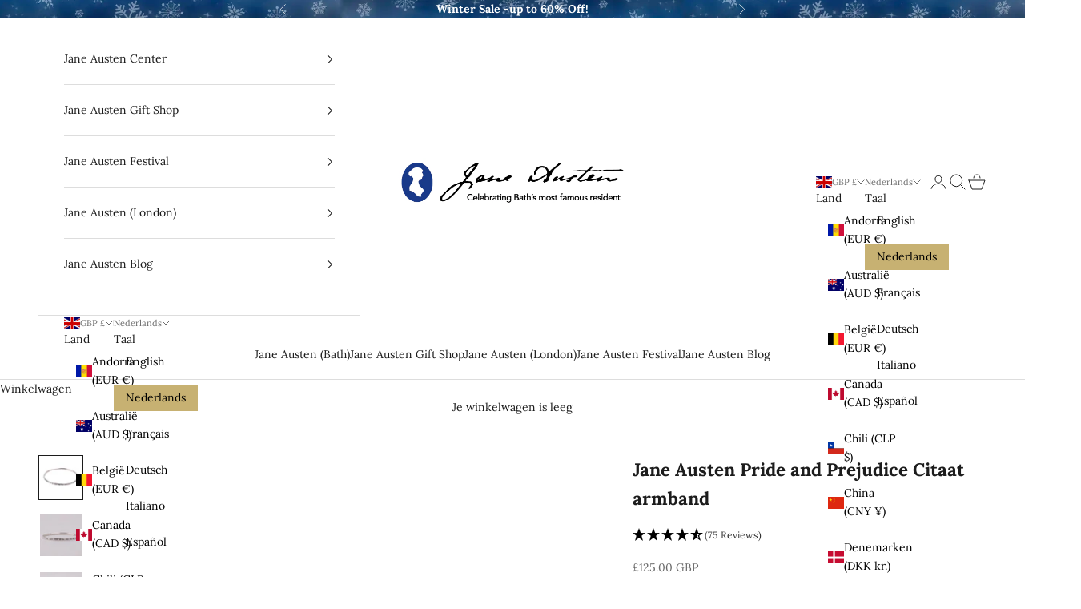

--- FILE ---
content_type: text/html; charset=utf-8
request_url: https://janeausten.co.uk/nl/products/jane-austen-bracelet-pride-and-prejudice-quote-exclusive-collection
body_size: 74444
content:
<!doctype html>

<html class="no-js" lang="nl" dir="ltr">
  <head>
<!-- Google Tag Manager -->
<script async crossorigin fetchpriority="high" src="/cdn/shopifycloud/importmap-polyfill/es-modules-shim.2.4.0.js"></script>
<script>(function(w,d,s,l,i){w[l]=w[l]||[];w[l].push({'gtm.start':
new Date().getTime(),event:'gtm.js'});var f=d.getElementsByTagName(s)[0],
j=d.createElement(s),dl=l!='dataLayer'?'&l='+l:'';j.async=true;j.src=
'https://www.googletagmanager.com/gtm.js?id='+i+dl;f.parentNode.insertBefore(j,f);
})(window,document,'script','dataLayer','GTM-TPFVLXL');</script>
<!-- End Google Tag Manager -->

	<!-- Added by AVADA SEO Suite -->
	

<meta name="twitter:image" content="http://janeausten.co.uk/cdn/shop/files/quote-bracelet-pride.jpg?v=1738838905">
    
<script>window.FPConfig = {};window.FPConfig.ignoreKeywords=["/cart","/account","/logout"]</script><link rel="canonical" href="https://janeausten.co.uk/nl/products/jane-austen-bracelet-pride-and-prejudice-quote-exclusive-collection"><script>
  const avadaLightJsExclude = ['cdn.nfcube.com', 'assets/ecom.js', 'variant-title-king', 'linked_options_variants', 'smile-loader.js', 'smart-product-filter-search', 'rivo-loyalty-referrals', 'avada-cookie-consent', 'consentmo-gdpr', 'quinn', 'pandectes'];
  const avadaLightJsInclude = ['https://www.googletagmanager.com/', 'https://connect.facebook.net/', 'https://business-api.tiktok.com/', 'https://static.klaviyo.com/'];
  window.AVADA_SPEED_BLACKLIST = avadaLightJsInclude.map(item => new RegExp(item, 'i'));
  window.AVADA_SPEED_WHITELIST = avadaLightJsExclude.map(item => new RegExp(item, 'i'));
</script>

<script>
  const isSpeedUpEnable = !1741336265281 || Date.now() < 1741336265281;
  if (isSpeedUpEnable) {
    const avadaSpeedUp=1;
    if(isSpeedUpEnable) {
  function _0x55aa(_0x575858,_0x2fd0be){const _0x30a92f=_0x1cb5();return _0x55aa=function(_0x4e8b41,_0xcd1690){_0x4e8b41=_0x4e8b41-(0xb5e+0xd*0x147+-0x1b1a);let _0x1c09f7=_0x30a92f[_0x4e8b41];return _0x1c09f7;},_0x55aa(_0x575858,_0x2fd0be);}(function(_0x4ad4dc,_0x42545f){const _0x5c7741=_0x55aa,_0x323f4d=_0x4ad4dc();while(!![]){try{const _0x588ea5=parseInt(_0x5c7741(0x10c))/(0xb6f+-0x1853+0xce5)*(-parseInt(_0x5c7741(0x157))/(-0x2363*0x1+0x1dd4+0x591*0x1))+-parseInt(_0x5c7741(0x171))/(0x269b+-0xeb+-0xf*0x283)*(parseInt(_0x5c7741(0x116))/(0x2e1+0x1*0x17b3+-0x110*0x19))+-parseInt(_0x5c7741(0x147))/(-0x1489+-0x312*0x6+0x26fa*0x1)+-parseInt(_0x5c7741(0xfa))/(-0x744+0x1*0xb5d+-0x413)*(-parseInt(_0x5c7741(0x102))/(-0x1e87+0x9e*-0x16+0x2c22))+parseInt(_0x5c7741(0x136))/(0x1e2d+0x1498+-0x1a3*0x1f)+parseInt(_0x5c7741(0x16e))/(0x460+0x1d96+0x3*-0xb4f)*(-parseInt(_0x5c7741(0xe3))/(-0x9ca+-0x1*-0x93f+0x1*0x95))+parseInt(_0x5c7741(0xf8))/(-0x1f73*0x1+0x6*-0x510+0x3dde);if(_0x588ea5===_0x42545f)break;else _0x323f4d['push'](_0x323f4d['shift']());}catch(_0x5d6d7e){_0x323f4d['push'](_0x323f4d['shift']());}}}(_0x1cb5,-0x193549+0x5dc3*-0x31+-0x2f963*-0x13),(function(){const _0x5cb2b4=_0x55aa,_0x23f9e9={'yXGBq':function(_0x237aef,_0x385938){return _0x237aef!==_0x385938;},'XduVF':function(_0x21018d,_0x56ff60){return _0x21018d===_0x56ff60;},'RChnz':_0x5cb2b4(0xf4)+_0x5cb2b4(0xe9)+_0x5cb2b4(0x14a),'TAsuR':function(_0xe21eca,_0x33e114){return _0xe21eca%_0x33e114;},'EvLYw':function(_0x1326ad,_0x261d04){return _0x1326ad!==_0x261d04;},'nnhAQ':_0x5cb2b4(0x107),'swpMF':_0x5cb2b4(0x16d),'plMMu':_0x5cb2b4(0xe8)+_0x5cb2b4(0x135),'PqBPA':function(_0x2ba85c,_0x35b541){return _0x2ba85c<_0x35b541;},'NKPCA':_0x5cb2b4(0xfc),'TINqh':function(_0x4116e3,_0x3ffd02,_0x2c8722){return _0x4116e3(_0x3ffd02,_0x2c8722);},'BAueN':_0x5cb2b4(0x120),'NgloT':_0x5cb2b4(0x14c),'ThSSU':function(_0xeb212a,_0x4341c1){return _0xeb212a+_0x4341c1;},'lDDHN':function(_0x4a1a48,_0x45ebfb){return _0x4a1a48 instanceof _0x45ebfb;},'toAYB':function(_0xcf0fa9,_0xf5fa6a){return _0xcf0fa9 instanceof _0xf5fa6a;},'VMiyW':function(_0x5300e4,_0x44e0f4){return _0x5300e4(_0x44e0f4);},'iyhbw':_0x5cb2b4(0x119),'zuWfR':function(_0x19c3e4,_0x4ee6e8){return _0x19c3e4<_0x4ee6e8;},'vEmrv':function(_0xd798cf,_0x5ea2dd){return _0xd798cf!==_0x5ea2dd;},'yxERj':function(_0x24b03b,_0x5aa292){return _0x24b03b||_0x5aa292;},'MZpwM':_0x5cb2b4(0x110)+_0x5cb2b4(0x109)+'pt','IeUHK':function(_0x5a4c7e,_0x2edf70){return _0x5a4c7e-_0x2edf70;},'Idvge':function(_0x3b526e,_0x36b469){return _0x3b526e<_0x36b469;},'qRwfm':_0x5cb2b4(0x16b)+_0x5cb2b4(0xf1),'CvXDN':function(_0x4b4208,_0x1db216){return _0x4b4208<_0x1db216;},'acPIM':function(_0x7d44b7,_0x3020d2){return _0x7d44b7(_0x3020d2);},'MyLMO':function(_0x22d4b2,_0xe7a6a0){return _0x22d4b2<_0xe7a6a0;},'boDyh':function(_0x176992,_0x346381,_0xab7fc){return _0x176992(_0x346381,_0xab7fc);},'ZANXD':_0x5cb2b4(0x10f)+_0x5cb2b4(0x12a)+_0x5cb2b4(0x142),'CXwRZ':_0x5cb2b4(0x123)+_0x5cb2b4(0x15f),'AuMHM':_0x5cb2b4(0x161),'KUuFZ':_0x5cb2b4(0xe6),'MSwtw':_0x5cb2b4(0x13a),'ERvPB':_0x5cb2b4(0x134),'ycTDj':_0x5cb2b4(0x15b),'Tvhir':_0x5cb2b4(0x154)},_0x469be1=_0x23f9e9[_0x5cb2b4(0x153)],_0x36fe07={'blacklist':window[_0x5cb2b4(0x11f)+_0x5cb2b4(0x115)+'T'],'whitelist':window[_0x5cb2b4(0x11f)+_0x5cb2b4(0x13e)+'T']},_0x26516a={'blacklisted':[]},_0x34e4a6=(_0x2be2f5,_0x25b3b2)=>{const _0x80dd2=_0x5cb2b4;if(_0x2be2f5&&(!_0x25b3b2||_0x23f9e9[_0x80dd2(0x13b)](_0x25b3b2,_0x469be1))&&(!_0x36fe07[_0x80dd2(0x170)]||_0x36fe07[_0x80dd2(0x170)][_0x80dd2(0x151)](_0xa5c7cf=>_0xa5c7cf[_0x80dd2(0x12b)](_0x2be2f5)))&&(!_0x36fe07[_0x80dd2(0x165)]||_0x36fe07[_0x80dd2(0x165)][_0x80dd2(0x156)](_0x4e2570=>!_0x4e2570[_0x80dd2(0x12b)](_0x2be2f5)))&&_0x23f9e9[_0x80dd2(0xf7)](avadaSpeedUp,0x5*0x256+-0x1*0x66c+-0x542+0.5)&&_0x2be2f5[_0x80dd2(0x137)](_0x23f9e9[_0x80dd2(0xe7)])){const _0x413c89=_0x2be2f5[_0x80dd2(0x16c)];return _0x23f9e9[_0x80dd2(0xf7)](_0x23f9e9[_0x80dd2(0x11e)](_0x413c89,-0x1deb*-0x1+0xf13+-0x2cfc),0x1176+-0x78b*0x5+0x1441);}return _0x2be2f5&&(!_0x25b3b2||_0x23f9e9[_0x80dd2(0xed)](_0x25b3b2,_0x469be1))&&(!_0x36fe07[_0x80dd2(0x170)]||_0x36fe07[_0x80dd2(0x170)][_0x80dd2(0x151)](_0x3d689d=>_0x3d689d[_0x80dd2(0x12b)](_0x2be2f5)))&&(!_0x36fe07[_0x80dd2(0x165)]||_0x36fe07[_0x80dd2(0x165)][_0x80dd2(0x156)](_0x26a7b3=>!_0x26a7b3[_0x80dd2(0x12b)](_0x2be2f5)));},_0x11462f=function(_0x42927f){const _0x346823=_0x5cb2b4,_0x5426ae=_0x42927f[_0x346823(0x159)+'te'](_0x23f9e9[_0x346823(0x14e)]);return _0x36fe07[_0x346823(0x170)]&&_0x36fe07[_0x346823(0x170)][_0x346823(0x156)](_0x107b0d=>!_0x107b0d[_0x346823(0x12b)](_0x5426ae))||_0x36fe07[_0x346823(0x165)]&&_0x36fe07[_0x346823(0x165)][_0x346823(0x151)](_0x1e7160=>_0x1e7160[_0x346823(0x12b)](_0x5426ae));},_0x39299f=new MutationObserver(_0x45c995=>{const _0x21802a=_0x5cb2b4,_0x3bc801={'mafxh':function(_0x6f9c57,_0x229989){const _0x9d39b1=_0x55aa;return _0x23f9e9[_0x9d39b1(0xf7)](_0x6f9c57,_0x229989);},'SrchE':_0x23f9e9[_0x21802a(0xe2)],'pvjbV':_0x23f9e9[_0x21802a(0xf6)]};for(let _0x333494=-0x7d7+-0x893+0x106a;_0x23f9e9[_0x21802a(0x158)](_0x333494,_0x45c995[_0x21802a(0x16c)]);_0x333494++){const {addedNodes:_0x1b685b}=_0x45c995[_0x333494];for(let _0x2f087=0x1f03+0x84b+0x1*-0x274e;_0x23f9e9[_0x21802a(0x158)](_0x2f087,_0x1b685b[_0x21802a(0x16c)]);_0x2f087++){const _0x4e5bac=_0x1b685b[_0x2f087];if(_0x23f9e9[_0x21802a(0xf7)](_0x4e5bac[_0x21802a(0x121)],-0x1f3a+-0x1*0x1b93+-0x3*-0x139a)&&_0x23f9e9[_0x21802a(0xf7)](_0x4e5bac[_0x21802a(0x152)],_0x23f9e9[_0x21802a(0xe0)])){const _0x5d9a67=_0x4e5bac[_0x21802a(0x107)],_0x3fb522=_0x4e5bac[_0x21802a(0x16d)];if(_0x23f9e9[_0x21802a(0x103)](_0x34e4a6,_0x5d9a67,_0x3fb522)){_0x26516a[_0x21802a(0x160)+'d'][_0x21802a(0x128)]([_0x4e5bac,_0x4e5bac[_0x21802a(0x16d)]]),_0x4e5bac[_0x21802a(0x16d)]=_0x469be1;const _0x1e52da=function(_0x2c95ff){const _0x359b13=_0x21802a;if(_0x3bc801[_0x359b13(0x118)](_0x4e5bac[_0x359b13(0x159)+'te'](_0x3bc801[_0x359b13(0x166)]),_0x469be1))_0x2c95ff[_0x359b13(0x112)+_0x359b13(0x150)]();_0x4e5bac[_0x359b13(0xec)+_0x359b13(0x130)](_0x3bc801[_0x359b13(0xe4)],_0x1e52da);};_0x4e5bac[_0x21802a(0x12d)+_0x21802a(0x163)](_0x23f9e9[_0x21802a(0xf6)],_0x1e52da),_0x4e5bac[_0x21802a(0x12c)+_0x21802a(0x131)]&&_0x4e5bac[_0x21802a(0x12c)+_0x21802a(0x131)][_0x21802a(0x11a)+'d'](_0x4e5bac);}}}}});_0x39299f[_0x5cb2b4(0x105)](document[_0x5cb2b4(0x10b)+_0x5cb2b4(0x16a)],{'childList':!![],'subtree':!![]});const _0x2910a9=/[|\\{}()\[\]^$+*?.]/g,_0xa9f173=function(..._0x1baa33){const _0x3053cc=_0x5cb2b4,_0x2e6f61={'mMWha':function(_0x158c76,_0x5c404b){const _0x25a05c=_0x55aa;return _0x23f9e9[_0x25a05c(0xf7)](_0x158c76,_0x5c404b);},'BXirI':_0x23f9e9[_0x3053cc(0x141)],'COGok':function(_0x421bf7,_0x55453a){const _0x4fd417=_0x3053cc;return _0x23f9e9[_0x4fd417(0x167)](_0x421bf7,_0x55453a);},'XLSAp':function(_0x193984,_0x35c446){const _0x5bbecf=_0x3053cc;return _0x23f9e9[_0x5bbecf(0xed)](_0x193984,_0x35c446);},'EygRw':function(_0xfbb69c,_0x21b15d){const _0xe5c840=_0x3053cc;return _0x23f9e9[_0xe5c840(0x104)](_0xfbb69c,_0x21b15d);},'xZuNx':_0x23f9e9[_0x3053cc(0x139)],'SBUaW':function(_0x5739bf,_0x2c2fab){const _0x42cbb1=_0x3053cc;return _0x23f9e9[_0x42cbb1(0x172)](_0x5739bf,_0x2c2fab);},'EAoTR':function(_0x123b29,_0x5b29bf){const _0x2828d2=_0x3053cc;return _0x23f9e9[_0x2828d2(0x11d)](_0x123b29,_0x5b29bf);},'cdYdq':_0x23f9e9[_0x3053cc(0x14e)],'WzJcf':_0x23f9e9[_0x3053cc(0xe2)],'nytPK':function(_0x53f733,_0x4ad021){const _0x4f0333=_0x3053cc;return _0x23f9e9[_0x4f0333(0x148)](_0x53f733,_0x4ad021);},'oUrHG':_0x23f9e9[_0x3053cc(0x14d)],'dnxjX':function(_0xed6b5f,_0x573f55){const _0x57aa03=_0x3053cc;return _0x23f9e9[_0x57aa03(0x15a)](_0xed6b5f,_0x573f55);}};_0x23f9e9[_0x3053cc(0x15d)](_0x1baa33[_0x3053cc(0x16c)],-0x1a3*-0x9+-0xf9*0xb+-0x407*0x1)?(_0x36fe07[_0x3053cc(0x170)]=[],_0x36fe07[_0x3053cc(0x165)]=[]):(_0x36fe07[_0x3053cc(0x170)]&&(_0x36fe07[_0x3053cc(0x170)]=_0x36fe07[_0x3053cc(0x170)][_0x3053cc(0x106)](_0xa8e001=>_0x1baa33[_0x3053cc(0x156)](_0x4a8a28=>{const _0x2e425b=_0x3053cc;if(_0x2e6f61[_0x2e425b(0x111)](typeof _0x4a8a28,_0x2e6f61[_0x2e425b(0x155)]))return!_0xa8e001[_0x2e425b(0x12b)](_0x4a8a28);else{if(_0x2e6f61[_0x2e425b(0xeb)](_0x4a8a28,RegExp))return _0x2e6f61[_0x2e425b(0x145)](_0xa8e001[_0x2e425b(0xdf)](),_0x4a8a28[_0x2e425b(0xdf)]());}}))),_0x36fe07[_0x3053cc(0x165)]&&(_0x36fe07[_0x3053cc(0x165)]=[..._0x36fe07[_0x3053cc(0x165)],..._0x1baa33[_0x3053cc(0xff)](_0x4e4c02=>{const _0x7c755c=_0x3053cc;if(_0x23f9e9[_0x7c755c(0xf7)](typeof _0x4e4c02,_0x23f9e9[_0x7c755c(0x141)])){const _0x932437=_0x4e4c02[_0x7c755c(0xea)](_0x2910a9,_0x23f9e9[_0x7c755c(0x16f)]),_0x34e686=_0x23f9e9[_0x7c755c(0xf0)](_0x23f9e9[_0x7c755c(0xf0)]('.*',_0x932437),'.*');if(_0x36fe07[_0x7c755c(0x165)][_0x7c755c(0x156)](_0x21ef9a=>_0x21ef9a[_0x7c755c(0xdf)]()!==_0x34e686[_0x7c755c(0xdf)]()))return new RegExp(_0x34e686);}else{if(_0x23f9e9[_0x7c755c(0x117)](_0x4e4c02,RegExp)){if(_0x36fe07[_0x7c755c(0x165)][_0x7c755c(0x156)](_0x5a3f09=>_0x5a3f09[_0x7c755c(0xdf)]()!==_0x4e4c02[_0x7c755c(0xdf)]()))return _0x4e4c02;}}return null;})[_0x3053cc(0x106)](Boolean)]));const _0x3eeb55=document[_0x3053cc(0x11b)+_0x3053cc(0x10e)](_0x23f9e9[_0x3053cc(0xf0)](_0x23f9e9[_0x3053cc(0xf0)](_0x23f9e9[_0x3053cc(0x122)],_0x469be1),'"]'));for(let _0xf831f7=-0x21aa+-0x1793+0x393d*0x1;_0x23f9e9[_0x3053cc(0x14b)](_0xf831f7,_0x3eeb55[_0x3053cc(0x16c)]);_0xf831f7++){const _0x5868cb=_0x3eeb55[_0xf831f7];_0x23f9e9[_0x3053cc(0x132)](_0x11462f,_0x5868cb)&&(_0x26516a[_0x3053cc(0x160)+'d'][_0x3053cc(0x128)]([_0x5868cb,_0x23f9e9[_0x3053cc(0x14d)]]),_0x5868cb[_0x3053cc(0x12c)+_0x3053cc(0x131)][_0x3053cc(0x11a)+'d'](_0x5868cb));}let _0xdf8cd0=-0x17da+0x2461+-0xc87*0x1;[..._0x26516a[_0x3053cc(0x160)+'d']][_0x3053cc(0x10d)](([_0x226aeb,_0x33eaa7],_0xe33bca)=>{const _0x2aa7bf=_0x3053cc;if(_0x2e6f61[_0x2aa7bf(0x143)](_0x11462f,_0x226aeb)){const _0x41da0d=document[_0x2aa7bf(0x11c)+_0x2aa7bf(0x131)](_0x2e6f61[_0x2aa7bf(0x127)]);for(let _0x6784c7=0xd7b+-0xaa5+-0x2d6;_0x2e6f61[_0x2aa7bf(0x164)](_0x6784c7,_0x226aeb[_0x2aa7bf(0xe5)][_0x2aa7bf(0x16c)]);_0x6784c7++){const _0x4ca758=_0x226aeb[_0x2aa7bf(0xe5)][_0x6784c7];_0x2e6f61[_0x2aa7bf(0x12f)](_0x4ca758[_0x2aa7bf(0x133)],_0x2e6f61[_0x2aa7bf(0x13f)])&&_0x2e6f61[_0x2aa7bf(0x145)](_0x4ca758[_0x2aa7bf(0x133)],_0x2e6f61[_0x2aa7bf(0x100)])&&_0x41da0d[_0x2aa7bf(0xe1)+'te'](_0x4ca758[_0x2aa7bf(0x133)],_0x226aeb[_0x2aa7bf(0xe5)][_0x6784c7][_0x2aa7bf(0x12e)]);}_0x41da0d[_0x2aa7bf(0xe1)+'te'](_0x2e6f61[_0x2aa7bf(0x13f)],_0x226aeb[_0x2aa7bf(0x107)]),_0x41da0d[_0x2aa7bf(0xe1)+'te'](_0x2e6f61[_0x2aa7bf(0x100)],_0x2e6f61[_0x2aa7bf(0x101)](_0x33eaa7,_0x2e6f61[_0x2aa7bf(0x126)])),document[_0x2aa7bf(0x113)][_0x2aa7bf(0x146)+'d'](_0x41da0d),_0x26516a[_0x2aa7bf(0x160)+'d'][_0x2aa7bf(0x162)](_0x2e6f61[_0x2aa7bf(0x13d)](_0xe33bca,_0xdf8cd0),-0x105d*0x2+0x1*-0xeaa+0x2f65),_0xdf8cd0++;}}),_0x36fe07[_0x3053cc(0x170)]&&_0x23f9e9[_0x3053cc(0xf3)](_0x36fe07[_0x3053cc(0x170)][_0x3053cc(0x16c)],0x10f2+-0x1a42+0x951)&&_0x39299f[_0x3053cc(0x15c)]();},_0x4c2397=document[_0x5cb2b4(0x11c)+_0x5cb2b4(0x131)],_0x573f89={'src':Object[_0x5cb2b4(0x14f)+_0x5cb2b4(0xfd)+_0x5cb2b4(0x144)](HTMLScriptElement[_0x5cb2b4(0xf9)],_0x23f9e9[_0x5cb2b4(0x14e)]),'type':Object[_0x5cb2b4(0x14f)+_0x5cb2b4(0xfd)+_0x5cb2b4(0x144)](HTMLScriptElement[_0x5cb2b4(0xf9)],_0x23f9e9[_0x5cb2b4(0xe2)])};document[_0x5cb2b4(0x11c)+_0x5cb2b4(0x131)]=function(..._0x4db605){const _0x1480b5=_0x5cb2b4,_0x3a6982={'KNNxG':function(_0x32fa39,_0x2a57e4,_0x3cc08f){const _0x5ead12=_0x55aa;return _0x23f9e9[_0x5ead12(0x169)](_0x32fa39,_0x2a57e4,_0x3cc08f);}};if(_0x23f9e9[_0x1480b5(0x13b)](_0x4db605[-0x4*-0x376+0x4*0x2f+-0xe94][_0x1480b5(0x140)+'e'](),_0x23f9e9[_0x1480b5(0x139)]))return _0x4c2397[_0x1480b5(0x114)](document)(..._0x4db605);const _0x2f091d=_0x4c2397[_0x1480b5(0x114)](document)(..._0x4db605);try{Object[_0x1480b5(0xf2)+_0x1480b5(0x149)](_0x2f091d,{'src':{..._0x573f89[_0x1480b5(0x107)],'set'(_0x3ae2bc){const _0x5d6fdc=_0x1480b5;_0x3a6982[_0x5d6fdc(0x129)](_0x34e4a6,_0x3ae2bc,_0x2f091d[_0x5d6fdc(0x16d)])&&_0x573f89[_0x5d6fdc(0x16d)][_0x5d6fdc(0x10a)][_0x5d6fdc(0x125)](this,_0x469be1),_0x573f89[_0x5d6fdc(0x107)][_0x5d6fdc(0x10a)][_0x5d6fdc(0x125)](this,_0x3ae2bc);}},'type':{..._0x573f89[_0x1480b5(0x16d)],'get'(){const _0x436e9e=_0x1480b5,_0x4b63b9=_0x573f89[_0x436e9e(0x16d)][_0x436e9e(0xfb)][_0x436e9e(0x125)](this);if(_0x23f9e9[_0x436e9e(0xf7)](_0x4b63b9,_0x469be1)||_0x23f9e9[_0x436e9e(0x103)](_0x34e4a6,this[_0x436e9e(0x107)],_0x4b63b9))return null;return _0x4b63b9;},'set'(_0x174ea3){const _0x1dff57=_0x1480b5,_0xa2fd13=_0x23f9e9[_0x1dff57(0x103)](_0x34e4a6,_0x2f091d[_0x1dff57(0x107)],_0x2f091d[_0x1dff57(0x16d)])?_0x469be1:_0x174ea3;_0x573f89[_0x1dff57(0x16d)][_0x1dff57(0x10a)][_0x1dff57(0x125)](this,_0xa2fd13);}}}),_0x2f091d[_0x1480b5(0xe1)+'te']=function(_0x5b0870,_0x8c60d5){const _0xab22d4=_0x1480b5;if(_0x23f9e9[_0xab22d4(0xf7)](_0x5b0870,_0x23f9e9[_0xab22d4(0xe2)])||_0x23f9e9[_0xab22d4(0xf7)](_0x5b0870,_0x23f9e9[_0xab22d4(0x14e)]))_0x2f091d[_0x5b0870]=_0x8c60d5;else HTMLScriptElement[_0xab22d4(0xf9)][_0xab22d4(0xe1)+'te'][_0xab22d4(0x125)](_0x2f091d,_0x5b0870,_0x8c60d5);};}catch(_0x5a9461){console[_0x1480b5(0x168)](_0x23f9e9[_0x1480b5(0xef)],_0x5a9461);}return _0x2f091d;};const _0x5883c5=[_0x23f9e9[_0x5cb2b4(0xfe)],_0x23f9e9[_0x5cb2b4(0x13c)],_0x23f9e9[_0x5cb2b4(0xf5)],_0x23f9e9[_0x5cb2b4(0x15e)],_0x23f9e9[_0x5cb2b4(0x138)],_0x23f9e9[_0x5cb2b4(0x124)]],_0x4ab8d2=_0x5883c5[_0x5cb2b4(0xff)](_0x439d08=>{return{'type':_0x439d08,'listener':()=>_0xa9f173(),'options':{'passive':!![]}};});_0x4ab8d2[_0x5cb2b4(0x10d)](_0x4d3535=>{const _0x3882ab=_0x5cb2b4;document[_0x3882ab(0x12d)+_0x3882ab(0x163)](_0x4d3535[_0x3882ab(0x16d)],_0x4d3535[_0x3882ab(0xee)],_0x4d3535[_0x3882ab(0x108)]);});}()));function _0x1cb5(){const _0x15f8e0=['ault','some','tagName','CXwRZ','wheel','BXirI','every','6lYvYYX','PqBPA','getAttribu','IeUHK','touchstart','disconnect','Idvge','ERvPB','/blocked','blackliste','keydown','splice','stener','SBUaW','whitelist','SrchE','toAYB','warn','boDyh','ement','script[typ','length','type','346347wGqEBH','NgloT','blacklist','33OVoYHk','zuWfR','toString','NKPCA','setAttribu','swpMF','230EEqEiq','pvjbV','attributes','mousemove','RChnz','beforescri','y.com/exte','replace','COGok','removeEven','EvLYw','listener','ZANXD','ThSSU','e="','defineProp','MyLMO','cdn.shopif','MSwtw','plMMu','XduVF','22621984JRJQxz','prototype','8818116NVbcZr','get','SCRIPT','ertyDescri','AuMHM','map','WzJcf','nytPK','7kiZatp','TINqh','VMiyW','observe','filter','src','options','n/javascri','set','documentEl','478083wuqgQV','forEach','torAll','Avada cann','applicatio','mMWha','preventDef','head','bind','D_BLACKLIS','75496skzGVx','lDDHN','mafxh','script','removeChil','querySelec','createElem','vEmrv','TAsuR','AVADA_SPEE','string','nodeType','qRwfm','javascript','Tvhir','call','oUrHG','xZuNx','push','KNNxG','ot lazy lo','test','parentElem','addEventLi','value','EAoTR','tListener','ent','acPIM','name','touchmove','ptexecute','6968312SmqlIb','includes','ycTDj','iyhbw','touchend','yXGBq','KUuFZ','dnxjX','D_WHITELIS','cdYdq','toLowerCas','BAueN','ad script','EygRw','ptor','XLSAp','appendChil','4975500NoPAFA','yxERj','erties','nsions','CvXDN','\$&','MZpwM','nnhAQ','getOwnProp'];_0x1cb5=function(){return _0x15f8e0;};return _0x1cb5();}
}
    class LightJsLoader{constructor(e){this.jQs=[],this.listener=this.handleListener.bind(this,e),this.scripts=["default","defer","async"].reduce(((e,t)=>({...e,[t]:[]})),{});const t=this;e.forEach((e=>window.addEventListener(e,t.listener,{passive:!0})))}handleListener(e){const t=this;return e.forEach((e=>window.removeEventListener(e,t.listener))),"complete"===document.readyState?this.handleDOM():document.addEventListener("readystatechange",(e=>{if("complete"===e.target.readyState)return setTimeout(t.handleDOM.bind(t),1)}))}async handleDOM(){this.suspendEvent(),this.suspendJQuery(),this.findScripts(),this.preloadScripts();for(const e of Object.keys(this.scripts))await this.replaceScripts(this.scripts[e]);for(const e of["DOMContentLoaded","readystatechange"])await this.requestRepaint(),document.dispatchEvent(new Event("lightJS-"+e));document.lightJSonreadystatechange&&document.lightJSonreadystatechange();for(const e of["DOMContentLoaded","load"])await this.requestRepaint(),window.dispatchEvent(new Event("lightJS-"+e));await this.requestRepaint(),window.lightJSonload&&window.lightJSonload(),await this.requestRepaint(),this.jQs.forEach((e=>e(window).trigger("lightJS-jquery-load"))),window.dispatchEvent(new Event("lightJS-pageshow")),await this.requestRepaint(),window.lightJSonpageshow&&window.lightJSonpageshow()}async requestRepaint(){return new Promise((e=>requestAnimationFrame(e)))}findScripts(){document.querySelectorAll("script[type=lightJs]").forEach((e=>{e.hasAttribute("src")?e.hasAttribute("async")&&e.async?this.scripts.async.push(e):e.hasAttribute("defer")&&e.defer?this.scripts.defer.push(e):this.scripts.default.push(e):this.scripts.default.push(e)}))}preloadScripts(){const e=this,t=Object.keys(this.scripts).reduce(((t,n)=>[...t,...e.scripts[n]]),[]),n=document.createDocumentFragment();t.forEach((e=>{const t=e.getAttribute("src");if(!t)return;const s=document.createElement("link");s.href=t,s.rel="preload",s.as="script",n.appendChild(s)})),document.head.appendChild(n)}async replaceScripts(e){let t;for(;t=e.shift();)await this.requestRepaint(),new Promise((e=>{const n=document.createElement("script");[...t.attributes].forEach((e=>{"type"!==e.nodeName&&n.setAttribute(e.nodeName,e.nodeValue)})),t.hasAttribute("src")?(n.addEventListener("load",e),n.addEventListener("error",e)):(n.text=t.text,e()),t.parentNode.replaceChild(n,t)}))}suspendEvent(){const e={};[{obj:document,name:"DOMContentLoaded"},{obj:window,name:"DOMContentLoaded"},{obj:window,name:"load"},{obj:window,name:"pageshow"},{obj:document,name:"readystatechange"}].map((t=>function(t,n){function s(n){return e[t].list.indexOf(n)>=0?"lightJS-"+n:n}e[t]||(e[t]={list:[n],add:t.addEventListener,remove:t.removeEventListener},t.addEventListener=(...n)=>{n[0]=s(n[0]),e[t].add.apply(t,n)},t.removeEventListener=(...n)=>{n[0]=s(n[0]),e[t].remove.apply(t,n)})}(t.obj,t.name))),[{obj:document,name:"onreadystatechange"},{obj:window,name:"onpageshow"}].map((e=>function(e,t){let n=e[t];Object.defineProperty(e,t,{get:()=>n||function(){},set:s=>{e["lightJS"+t]=n=s}})}(e.obj,e.name)))}suspendJQuery(){const e=this;let t=window.jQuery;Object.defineProperty(window,"jQuery",{get:()=>t,set(n){if(!n||!n.fn||!e.jQs.includes(n))return void(t=n);n.fn.ready=n.fn.init.prototype.ready=e=>{e.bind(document)(n)};const s=n.fn.on;n.fn.on=n.fn.init.prototype.on=function(...e){if(window!==this[0])return s.apply(this,e),this;const t=e=>e.split(" ").map((e=>"load"===e||0===e.indexOf("load.")?"lightJS-jquery-load":e)).join(" ");return"string"==typeof e[0]||e[0]instanceof String?(e[0]=t(e[0]),s.apply(this,e),this):("object"==typeof e[0]&&Object.keys(e[0]).forEach((n=>{delete Object.assign(e[0],{[t(n)]:e[0][n]})[n]})),s.apply(this,e),this)},e.jQs.push(n),t=n}})}}
new LightJsLoader(["keydown","mousemove","touchend","touchmove","touchstart","wheel"]);
  }
</script>

<!-- Added by AVADA SEO Suite: Product Structured Data -->
<script type="application/ld+json">{
"@context": "https://schema.org/",
"@type": "Product",
"@id": "https://janeausten.co.uk/nl/products/jane-austen-bracelet-pride-and-prejudice-quote-exclusive-collection",
"name": "Jane Austen Pride and Prejudice Citaat armband",
"description": "Handgemaakt met liefde, onze Jane Austen Pride and Prejudice Citaatarmband toont haar tijdloze woorden: &quot;Je moet me toestaan ​​je te vertellen hoe vurig ik bewonder en van je hou&quot;.Deze Jane Austen Pride and Prejudice Citaat Bracelet bevat het prachtige citaat van de heer Darcy van Jane Austen&#39;s Pride and Prejudice Op een kenmerkende Sterling Silver Bangle, handgemaakt in de stad die veel van haar werk inspireerde.Onze Quote -armband was uitsluitend Ontworpen en gemaakt voor ons door Gemma Atwell van het onafhankelijke merk The Silver Shed. Gevestigd in de prachtige stad van Bath, is al haar werk ontworpen en met de hand gemaakt met behulp van traditionele zilversmedentechnieken.Belangrijke productfunctiesGeschikt Sterling SilverGetest door London Goldsmiths60 mm binnendiameter op smalste punt; 68 mm op het breedste puntHandgemaakt in badExclusief voor het Jane Austen CenterEen doordacht en romantisch geschenk, of de perfecte traktatie voor jezelf!",
"brand": {
  "@type": "Brand",
  "name": "Gemma Atwell / Silver Shed"
},
"offers": {
  "@type": "Offer",
  "price": "125.0",
  "priceCurrency": "GBP",
  "itemCondition": "https://schema.org/NewCondition",
  "availability": "https://schema.org/InStock",
  "url": "https://janeausten.co.uk/nl/products/jane-austen-bracelet-pride-and-prejudice-quote-exclusive-collection"
},
"image": [
  "https://janeausten.co.uk/cdn/shop/files/quote-bracelet-pride.jpg?v=1738838905",
  "https://janeausten.co.uk/cdn/shop/files/quote-bracelet-pride-detail.webp?v=1738838905",
  "https://janeausten.co.uk/cdn/shop/files/quote-bracelet-pride-detail-2.webp?v=1738838905",
  "https://janeausten.co.uk/cdn/shop/products/Ardently3.jpg?v=1738838905"
],
"releaseDate": "2024-10-28 10:46:31 +0000",
"sku": "JWS150002",
"mpn": "84056229"}</script>
<!-- /Added by AVADA SEO Suite --><!-- Added by AVADA SEO Suite: Breadcrumb Structured Data  --><!-- Added by AVADA SEO Suite -->

	<!-- /Added by AVADA SEO Suite -->
    <meta charset="utf-8">
    <meta name="viewport" content="width=device-width, initial-scale=1.0, height=device-height, minimum-scale=1.0, maximum-scale=5.0"><link rel="stylesheet" href="https://fh-kit.com/buttons/v2/?gold=c6b172" type="text/css" media="screen" /><link rel="shortcut icon" href="//janeausten.co.uk/cdn/shop/files/favicon.png?v=1688657025&width=96">
      <link rel="apple-touch-icon" href="//janeausten.co.uk/cdn/shop/files/favicon.png?v=1688657025&width=180"><link rel="preconnect" href="https://fonts.shopifycdn.com" crossorigin>
    <link rel="dns-prefetch" href="https://productreviews.shopifycdn.com"><link rel="preload" href="//janeausten.co.uk/cdn/fonts/lora/lora_n4.9a60cb39eff3bfbc472bac5b3c5c4d7c878f0a8d.woff2" as="font" type="font/woff2" crossorigin><link rel="preload" href="//janeausten.co.uk/cdn/fonts/lora/lora_n4.9a60cb39eff3bfbc472bac5b3c5c4d7c878f0a8d.woff2" as="font" type="font/woff2" crossorigin><meta name="twitter:image:alt" content="Bracelet with words &quot;You must allow me to tell you how ardently I admire and love you&quot;">
  <script type="application/ld+json">
  {
    "@context": "https://schema.org",
    "@type": "Product",
    "productID": 5440393937061,
    "offers": [{
          "@type": "Offer",
          "name": "Jane Austen Pride and Prejudice Citaat armband",
          "availability":"https://schema.org/InStock",
          "price": 125.0,
          "priceCurrency": "GBP",
          "priceValidUntil": "2026-02-04","sku": "JWS150002","gtin": "84056229","hasMerchantReturnPolicy": {
              "merchantReturnLink": "https:\/\/janeausten.co.uk\/nl\/policies\/refund-policy"
            },"shippingDetails": {
              "shippingSettingsLink": "https:\/\/janeausten.co.uk\/nl\/policies\/shipping-policy"
            },"url": "https://janeausten.co.uk/nl/products/jane-austen-bracelet-pride-and-prejudice-quote-exclusive-collection?variant=35236084056229"
        }
],"brand": {
      "@type": "Brand",
      "name": "Gemma Atwell \/ Silver Shed"
    },
    "name": "Jane Austen Pride and Prejudice Citaat armband",
    "description": "Handgemaakt met liefde, onze Jane Austen Pride and Prejudice Citaatarmband toont haar tijdloze woorden: \"Je moet me toestaan ​​je te vertellen hoe vurig ik bewonder en van je hou\".\nDeze Jane Austen Pride and Prejudice Citaat Bracelet bevat het prachtige citaat van de heer Darcy van Jane Austen's Pride and Prejudice Op een kenmerkende Sterling Silver Bangle, handgemaakt in de stad die veel van haar werk inspireerde.Onze Quote -armband was uitsluitend Ontworpen en gemaakt voor ons door Gemma Atwell van het onafhankelijke merk The Silver Shed. Gevestigd in de prachtige stad van Bath, is al haar werk ontworpen en met de hand gemaakt met behulp van traditionele zilversmedentechnieken.Belangrijke productfuncties\n\nGeschikt Sterling Silver\nGetest door London Goldsmiths\n60 mm binnendiameter op smalste punt; 68 mm op het breedste punt\nHandgemaakt in bad\nExclusief voor het Jane Austen Center\n\nEen doordacht en romantisch geschenk, of de perfecte traktatie voor jezelf!\n",
    "category": "Jewellery",
    "url": "https://janeausten.co.uk/nl/products/jane-austen-bracelet-pride-and-prejudice-quote-exclusive-collection",
    "sku": "JWS150002","gtin": "84056229","weight": {
      "@type": "QuantitativeValue",
      "unitCode": "kg",
      "value": 0.1
      },"image": {
      "@type": "ImageObject",
      "url": "https://janeausten.co.uk/cdn/shop/files/quote-bracelet-pride.jpg?v=1738838905&width=1024",
      "image": "https://janeausten.co.uk/cdn/shop/files/quote-bracelet-pride.jpg?v=1738838905&width=1024",
      "name": "Bracelet with words \"You must allow me to tell you how ardently I admire and love you\"",
      "width": "1024",
      "height": "1024"
    }
  }
  </script>



  <script type="application/ld+json">
  {
    "@context": "https://schema.org",
    "@type": "BreadcrumbList",
  "itemListElement": [{
      "@type": "ListItem",
      "position": 1,
      "name": "Thuis",
      "item": "https://janeausten.co.uk"
    },{
          "@type": "ListItem",
          "position": 2,
          "name": "Jane Austen Pride and Prejudice Citaat armband",
          "item": "https://janeausten.co.uk/nl/products/jane-austen-bracelet-pride-and-prejudice-quote-exclusive-collection"
        }]
  }
  </script>

<style>/* Typography (heading) */
  @font-face {
  font-family: Lora;
  font-weight: 400;
  font-style: normal;
  font-display: fallback;
  src: url("//janeausten.co.uk/cdn/fonts/lora/lora_n4.9a60cb39eff3bfbc472bac5b3c5c4d7c878f0a8d.woff2") format("woff2"),
       url("//janeausten.co.uk/cdn/fonts/lora/lora_n4.4d935d2630ceaf34d2e494106075f8d9f1257d25.woff") format("woff");
}

@font-face {
  font-family: Lora;
  font-weight: 400;
  font-style: italic;
  font-display: fallback;
  src: url("//janeausten.co.uk/cdn/fonts/lora/lora_i4.a5059b22bd0a7547da84d66d2f523d17d17325d3.woff2") format("woff2"),
       url("//janeausten.co.uk/cdn/fonts/lora/lora_i4.cb2d2ab46128fa7f84060d5f92cf3f49dc8181bd.woff") format("woff");
}

/* Typography (body) */
  @font-face {
  font-family: Lora;
  font-weight: 400;
  font-style: normal;
  font-display: fallback;
  src: url("//janeausten.co.uk/cdn/fonts/lora/lora_n4.9a60cb39eff3bfbc472bac5b3c5c4d7c878f0a8d.woff2") format("woff2"),
       url("//janeausten.co.uk/cdn/fonts/lora/lora_n4.4d935d2630ceaf34d2e494106075f8d9f1257d25.woff") format("woff");
}

@font-face {
  font-family: Lora;
  font-weight: 400;
  font-style: italic;
  font-display: fallback;
  src: url("//janeausten.co.uk/cdn/fonts/lora/lora_i4.a5059b22bd0a7547da84d66d2f523d17d17325d3.woff2") format("woff2"),
       url("//janeausten.co.uk/cdn/fonts/lora/lora_i4.cb2d2ab46128fa7f84060d5f92cf3f49dc8181bd.woff") format("woff");
}

@font-face {
  font-family: Lora;
  font-weight: 700;
  font-style: normal;
  font-display: fallback;
  src: url("//janeausten.co.uk/cdn/fonts/lora/lora_n7.58a834e7e54c895806b2ffc982e4a00af29b1b9c.woff2") format("woff2"),
       url("//janeausten.co.uk/cdn/fonts/lora/lora_n7.05fdf76140ca6e72e48561caf7f9893c487c3f1b.woff") format("woff");
}

@font-face {
  font-family: Lora;
  font-weight: 700;
  font-style: italic;
  font-display: fallback;
  src: url("//janeausten.co.uk/cdn/fonts/lora/lora_i7.1bf76118f47019e7581a865f0f538b8ea5900419.woff2") format("woff2"),
       url("//janeausten.co.uk/cdn/fonts/lora/lora_i7.1a7c7f083405ec98e57d8033d38caa748580f7ff.woff") format("woff");
}

:root {
    /* Container */
    --container-max-width: 100%;
    --container-xxs-max-width: 27.5rem; /* 440px */
    --container-xs-max-width: 42.5rem; /* 680px */
    --container-sm-max-width: 61.25rem; /* 980px */
    --container-md-max-width: 71.875rem; /* 1150px */
    --container-lg-max-width: 78.75rem; /* 1260px */
    --container-xl-max-width: 85rem; /* 1360px */
    --container-gutter: 1.25rem;

    --section-with-border-vertical-spacing: 2.5rem;
    --section-with-border-vertical-spacing-tight:2.5rem;
    --section-without-border-vertical-spacing:3.75rem;
    --section-without-border-vertical-spacing-tight:3.75rem;

    --section-stack-gap:3rem;
    --section-stack-gap-tight: 2.25rem;

    /* Form settings */
    --form-gap: 1.25rem; /* Gap between fieldset and submit button */
    --fieldset-gap: 1rem; /* Gap between each form input within a fieldset */
    --form-control-gap: 0.625rem; /* Gap between input and label (ignored for floating label) */
    --checkbox-control-gap: 0.75rem; /* Horizontal gap between checkbox and its associated label */
    --input-padding-block: 0.65rem; /* Vertical padding for input, textarea and native select */
    --input-padding-inline: 0.8rem; /* Horizontal padding for input, textarea and native select */
    --checkbox-size: 0.875rem; /* Size (width and height) for checkbox */

    /* Other sizes */
    --sticky-area-height: calc(var(--announcement-bar-is-sticky, 0) * var(--announcement-bar-height, 0px) + var(--header-is-sticky, 0) * var(--header-height, 0px));

    /* RTL support */
    --transform-logical-flip: 1;
    --transform-origin-start: left;
    --transform-origin-end: right;

    /**
     * ---------------------------------------------------------------------
     * TYPOGRAPHY
     * ---------------------------------------------------------------------
     */

    /* Font properties */
    --heading-font-family: Lora, serif;
    --heading-font-weight: 400;
    --heading-font-style: normal;
    --heading-text-transform: uppercase;
    --heading-letter-spacing: 0.18em;
    --text-font-family: Lora, serif;
    --text-font-weight: 400;
    --text-font-style: normal;
    --text-letter-spacing: 0.0em;
    --button-font: var(--text-font-style) var(--text-font-weight) var(--text-sm) / 1.65 var(--text-font-family);
    --button-text-transform: uppercase;
    --button-letter-spacing: 0.18em;

    /* Font sizes */--text-heading-size-factor: 1;
    --text-h1: max(0.6875rem, clamp(1.375rem, 1.146341463414634rem + 0.975609756097561vw, 2rem) * var(--text-heading-size-factor));
    --text-h2: max(0.6875rem, clamp(1.25rem, 1.0670731707317074rem + 0.7804878048780488vw, 1.75rem) * var(--text-heading-size-factor));
    --text-h3: max(0.6875rem, clamp(1.125rem, 1.0335365853658536rem + 0.3902439024390244vw, 1.375rem) * var(--text-heading-size-factor));
    --text-h4: max(0.6875rem, clamp(1rem, 0.9542682926829268rem + 0.1951219512195122vw, 1.125rem) * var(--text-heading-size-factor));
    --text-h5: calc(0.875rem * var(--text-heading-size-factor));
    --text-h6: calc(0.75rem * var(--text-heading-size-factor));

    --text-xs: 0.75rem;
    --text-sm: 0.8125rem;
    --text-base: 0.875rem;
    --text-lg: 1.0rem;
    --text-xl: 1.125rem;

    /**
     * ---------------------------------------------------------------------
     * COLORS
     * ---------------------------------------------------------------------
     */

    /* Color settings */--accent: 28 28 28;
    --text-primary: 28 28 28;
    --background-primary: 255 255 255;
    --background-secondary: 255 255 255;
    --border-color: 221 221 221;
    --page-overlay: 0 0 0 / 0.4;

    /* Button colors */
    --button-background-primary: 28 28 28;
    --button-text-primary: 255 255 255;

    /* Status colors */
    --success-background: 205 221 210;
    --success-text: 19 94 42;
    --warning-background: 234 235 243;
    --warning-text: 77 91 155;
    --error-background: 237 221 220;
    --error-text: 178 112 111;

    /* Product colors */
    --on-sale-text: 178 112 111;
    --on-sale-badge-background: 178 112 111;
    --on-sale-badge-text: 255 255 255;
    --sold-out-badge-background: 239 239 239;
    --sold-out-badge-text: 0 0 0 / 0.65;
    --custom-badge-background: 167 197 217;
    --custom-badge-text: 0 0 0 / 0.65;
    --star-color: 28 28 28;

    /* Header colors */--header-background: 255 255 255;
    --header-text: 28 28 28;
    --header-border-color: 221 221 221;

    /* Footer colors */--footer-background: 255 255 255;
    --footer-text: 28 28 28;
    --footer-border-color: 221 221 221;

    /* Modal colors */--modal-background: 255 255 255;
    --modal-text: 28 28 28;
    --modal-border-color: 221 221 221;

    /* Drawer colors (reuse the same as modal) */
    --drawer-background: 255 255 255;
    --drawer-text: 28 28 28;
    --drawer-border-color: 221 221 221;

    /* Popover background (uses the primary background) */
    --popover-background: 255 255 255;
    --popover-text: 28 28 28;
    --popover-border-color: 221 221 221;

    /* Rounded variables (used for border radius) */
    --rounded-full: 9999px;
    --button-border-radius: 0.0rem;
    --input-border-radius: 0.0rem;

    /* Box shadow */
    --shadow-sm: 0 2px 8px rgb(0 0 0 / 0.05);
    --shadow: 0 5px 15px rgb(0 0 0 / 0.05);
    --shadow-md: 0 5px 30px rgb(0 0 0 / 0.05);
    --shadow-block: px px px rgb(var(--text-primary) / 0.0);

    /**
     * ---------------------------------------------------------------------
     * OTHER
     * ---------------------------------------------------------------------
     */

    --checkmark-svg-url: url(//janeausten.co.uk/cdn/shop/t/26/assets/checkmark.svg?v=77552481021870063511687343029);
    --cursor-zoom-in-svg-url: url(//janeausten.co.uk/cdn/shop/t/26/assets/cursor-zoom-in.svg?v=112480252220988712521687343029);
  }

  [dir="rtl"]:root {
    /* RTL support */
    --transform-logical-flip: -1;
    --transform-origin-start: right;
    --transform-origin-end: left;
  }

  @media screen and (min-width: 700px) {
    :root {
      /* Typography (font size) */
      --text-xs: 0.75rem;
      --text-sm: 0.8125rem;
      --text-base: 0.875rem;
      --text-lg: 1.0rem;
      --text-xl: 1.25rem;

      /* Spacing settings */
      --container-gutter: 2rem;
    }
  }

  @media screen and (min-width: 1000px) {
    :root {
      /* Spacing settings */
      --container-gutter: 3rem;

      --section-with-border-vertical-spacing: 4rem;
      --section-with-border-vertical-spacing-tight: 4rem;
      --section-without-border-vertical-spacing: 6rem;
      --section-without-border-vertical-spacing-tight: 6rem;

      --section-stack-gap:3rem;
      --section-stack-gap-tight:3rem;
    }
  }
</style><script>
  document.documentElement.classList.replace('no-js', 'js');

  // This allows to expose several variables to the global scope, to be used in scripts
  window.themeVariables = {
    settings: {
      showPageTransition: false,
      pageType: "product",
      moneyFormat: "\u003cspan class='money'\u003e£{{amount}}\u003c\/span\u003e",
      moneyWithCurrencyFormat: "\u003cspan class='money'\u003e£{{amount}} GBP\u003c\/span\u003e",
      currencyCodeEnabled: true,
      cartType: "drawer"
    },

    strings: {
      addToCartButton: "Toevoegen aan winkelwagen",
      soldOutButton: "Uitverkocht",
      preOrderButton: "Vooruitbestellen",
      unavailableButton: "Niet beschikbaar",
      addedToCart: "Toegevoegd aan je winkelwagen!",
      closeGallery: "Galerie sluiten",
      zoomGallery: "In-\/uitzoomen",
      errorGallery: "Afbeelding kan niet worden geladen",
      soldOutBadge: "Uitverkocht",
      discountBadge: "Bespaar @@",
      sku: "SKU:",
      shippingEstimatorNoResults: "Sorry, we verzenden niet naar je adres.",
      shippingEstimatorOneResult: "Er is één verzendtarief voor je adres:",
      shippingEstimatorMultipleResults: "Er zijn meerdere verzendtarieven voor je adres:",
      shippingEstimatorError: "Er zijn een of meer fouten opgetreden bij het ophalen van de verzendtarieven:",
      next: "Volgende",
      previous: "Vorig"
    },

    mediaQueries: {
      'sm': 'screen and (min-width: 700px)',
      'md': 'screen and (min-width: 1000px)',
      'lg': 'screen and (min-width: 1150px)',
      'xl': 'screen and (min-width: 1400px)',
      '2xl': 'screen and (min-width: 1600px)',
      'sm-max': 'screen and (max-width: 699px)',
      'md-max': 'screen and (max-width: 999px)',
      'lg-max': 'screen and (max-width: 1149px)',
      'xl-max': 'screen and (max-width: 1399px)',
      '2xl-max': 'screen and (max-width: 1599px)',
      'motion-safe': '(prefers-reduced-motion: no-preference)',
      'motion-reduce': '(prefers-reduced-motion: reduce)',
      'supports-hover': 'screen and (pointer: fine)',
      'supports-touch': 'screen and (hover: none)'
    }
  };</script><script async src="//janeausten.co.uk/cdn/shop/t/26/assets/es-module-shims.min.js?v=159057027972611436811687343010"></script>

    <script type="importmap">{
        "imports": {
          "vendor": "//janeausten.co.uk/cdn/shop/t/26/assets/vendor.min.js?v=47076452047713238631687343010",
          "theme": "//janeausten.co.uk/cdn/shop/t/26/assets/theme.aio.min.js?v=135412361741994383511706540808",
          "photoswipe": "//janeausten.co.uk/cdn/shop/t/26/assets/photoswipe.min.js?v=96595610301167188461687343010"
        }
      }
    </script>
    
    <script type="module" src="//janeausten.co.uk/cdn/shop/t/26/assets/vendor.min.js?v=47076452047713238631687343010"></script>
    <script type="module" src="//janeausten.co.uk/cdn/shop/t/26/assets/theme.aio.min.js?v=135412361741994383511706540808"></script>

    <script>window.performance && window.performance.mark && window.performance.mark('shopify.content_for_header.start');</script><meta name="google-site-verification" content="4QBNBL1e0LWtoRU2b-vRYYZe0N8FwM6-vnULx30T-A4">
<meta name="google-site-verification" content="4QBNBL1e0LWtoRU2b-vRYYZe0N8FwM6-vnULx30T-A4">
<meta name="facebook-domain-verification" content="zb5mc1akyfvpuo807ee9kntrbmnamk">
<meta id="shopify-digital-wallet" name="shopify-digital-wallet" content="/30878892172/digital_wallets/dialog">
<meta name="shopify-checkout-api-token" content="b56598910c19cca00df67db1ae219293">
<meta id="in-context-paypal-metadata" data-shop-id="30878892172" data-venmo-supported="false" data-environment="production" data-locale="nl_NL" data-paypal-v4="true" data-currency="GBP">
<link rel="alternate" hreflang="x-default" href="https://janeausten.co.uk/products/jane-austen-bracelet-pride-and-prejudice-quote-exclusive-collection">
<link rel="alternate" hreflang="en" href="https://janeausten.co.uk/products/jane-austen-bracelet-pride-and-prejudice-quote-exclusive-collection">
<link rel="alternate" hreflang="nl" href="https://janeausten.co.uk/nl/products/jane-austen-bracelet-pride-and-prejudice-quote-exclusive-collection">
<link rel="alternate" hreflang="fr" href="https://janeausten.co.uk/fr/products/jane-austen-bracelet-pride-and-prejudice-quote-exclusive-collection">
<link rel="alternate" hreflang="de" href="https://janeausten.co.uk/de/products/jane-austen-bracelet-pride-and-prejudice-quote-exclusive-collection">
<link rel="alternate" hreflang="it" href="https://janeausten.co.uk/it/products/jane-austen-bracelet-pride-and-prejudice-quote-exclusive-collection">
<link rel="alternate" hreflang="es" href="https://janeausten.co.uk/es/products/jane-austen-bracelet-pride-and-prejudice-quote-exclusive-collection">
<link rel="alternate" type="application/json+oembed" href="https://janeausten.co.uk/nl/products/jane-austen-bracelet-pride-and-prejudice-quote-exclusive-collection.oembed">
<script async="async" src="/checkouts/internal/preloads.js?locale=nl-GB"></script>
<link rel="preconnect" href="https://shop.app" crossorigin="anonymous">
<script async="async" src="https://shop.app/checkouts/internal/preloads.js?locale=nl-GB&shop_id=30878892172" crossorigin="anonymous"></script>
<script id="apple-pay-shop-capabilities" type="application/json">{"shopId":30878892172,"countryCode":"GB","currencyCode":"GBP","merchantCapabilities":["supports3DS"],"merchantId":"gid:\/\/shopify\/Shop\/30878892172","merchantName":"JaneAusten.co.uk","requiredBillingContactFields":["postalAddress","email"],"requiredShippingContactFields":["postalAddress","email"],"shippingType":"shipping","supportedNetworks":["visa","maestro","masterCard","amex","discover","elo"],"total":{"type":"pending","label":"JaneAusten.co.uk","amount":"1.00"},"shopifyPaymentsEnabled":true,"supportsSubscriptions":true}</script>
<script id="shopify-features" type="application/json">{"accessToken":"b56598910c19cca00df67db1ae219293","betas":["rich-media-storefront-analytics"],"domain":"janeausten.co.uk","predictiveSearch":true,"shopId":30878892172,"locale":"nl"}</script>
<script>var Shopify = Shopify || {};
Shopify.shop = "bloopbleepblop.myshopify.com";
Shopify.locale = "nl";
Shopify.currency = {"active":"GBP","rate":"1.0"};
Shopify.country = "GB";
Shopify.theme = {"name":"April 2023 Current Theme","id":136790409464,"schema_name":"Prestige","schema_version":"7.3.3","theme_store_id":855,"role":"main"};
Shopify.theme.handle = "null";
Shopify.theme.style = {"id":null,"handle":null};
Shopify.cdnHost = "janeausten.co.uk/cdn";
Shopify.routes = Shopify.routes || {};
Shopify.routes.root = "/nl/";</script>
<script type="module">!function(o){(o.Shopify=o.Shopify||{}).modules=!0}(window);</script>
<script>!function(o){function n(){var o=[];function n(){o.push(Array.prototype.slice.apply(arguments))}return n.q=o,n}var t=o.Shopify=o.Shopify||{};t.loadFeatures=n(),t.autoloadFeatures=n()}(window);</script>
<script>
  window.ShopifyPay = window.ShopifyPay || {};
  window.ShopifyPay.apiHost = "shop.app\/pay";
  window.ShopifyPay.redirectState = null;
</script>
<script id="shop-js-analytics" type="application/json">{"pageType":"product"}</script>
<script defer="defer" async type="module" src="//janeausten.co.uk/cdn/shopifycloud/shop-js/modules/v2/client.init-shop-cart-sync_CwGft62q.nl.esm.js"></script>
<script defer="defer" async type="module" src="//janeausten.co.uk/cdn/shopifycloud/shop-js/modules/v2/chunk.common_BAeYDmFP.esm.js"></script>
<script defer="defer" async type="module" src="//janeausten.co.uk/cdn/shopifycloud/shop-js/modules/v2/chunk.modal_B9qqLDBC.esm.js"></script>
<script type="module">
  await import("//janeausten.co.uk/cdn/shopifycloud/shop-js/modules/v2/client.init-shop-cart-sync_CwGft62q.nl.esm.js");
await import("//janeausten.co.uk/cdn/shopifycloud/shop-js/modules/v2/chunk.common_BAeYDmFP.esm.js");
await import("//janeausten.co.uk/cdn/shopifycloud/shop-js/modules/v2/chunk.modal_B9qqLDBC.esm.js");

  window.Shopify.SignInWithShop?.initShopCartSync?.({"fedCMEnabled":true,"windoidEnabled":true});

</script>
<script>
  window.Shopify = window.Shopify || {};
  if (!window.Shopify.featureAssets) window.Shopify.featureAssets = {};
  window.Shopify.featureAssets['shop-js'] = {"shop-cart-sync":["modules/v2/client.shop-cart-sync_DYxNzuQz.nl.esm.js","modules/v2/chunk.common_BAeYDmFP.esm.js","modules/v2/chunk.modal_B9qqLDBC.esm.js"],"init-fed-cm":["modules/v2/client.init-fed-cm_CjDsDcAw.nl.esm.js","modules/v2/chunk.common_BAeYDmFP.esm.js","modules/v2/chunk.modal_B9qqLDBC.esm.js"],"shop-cash-offers":["modules/v2/client.shop-cash-offers_ClkbB2SN.nl.esm.js","modules/v2/chunk.common_BAeYDmFP.esm.js","modules/v2/chunk.modal_B9qqLDBC.esm.js"],"shop-login-button":["modules/v2/client.shop-login-button_WLp3fA_k.nl.esm.js","modules/v2/chunk.common_BAeYDmFP.esm.js","modules/v2/chunk.modal_B9qqLDBC.esm.js"],"pay-button":["modules/v2/client.pay-button_CMzcDx7A.nl.esm.js","modules/v2/chunk.common_BAeYDmFP.esm.js","modules/v2/chunk.modal_B9qqLDBC.esm.js"],"shop-button":["modules/v2/client.shop-button_C5HrfeZa.nl.esm.js","modules/v2/chunk.common_BAeYDmFP.esm.js","modules/v2/chunk.modal_B9qqLDBC.esm.js"],"avatar":["modules/v2/client.avatar_BTnouDA3.nl.esm.js"],"init-windoid":["modules/v2/client.init-windoid_BPUgzmVN.nl.esm.js","modules/v2/chunk.common_BAeYDmFP.esm.js","modules/v2/chunk.modal_B9qqLDBC.esm.js"],"init-shop-for-new-customer-accounts":["modules/v2/client.init-shop-for-new-customer-accounts_C_53TFWp.nl.esm.js","modules/v2/client.shop-login-button_WLp3fA_k.nl.esm.js","modules/v2/chunk.common_BAeYDmFP.esm.js","modules/v2/chunk.modal_B9qqLDBC.esm.js"],"init-shop-email-lookup-coordinator":["modules/v2/client.init-shop-email-lookup-coordinator_BuZJWlrC.nl.esm.js","modules/v2/chunk.common_BAeYDmFP.esm.js","modules/v2/chunk.modal_B9qqLDBC.esm.js"],"init-shop-cart-sync":["modules/v2/client.init-shop-cart-sync_CwGft62q.nl.esm.js","modules/v2/chunk.common_BAeYDmFP.esm.js","modules/v2/chunk.modal_B9qqLDBC.esm.js"],"shop-toast-manager":["modules/v2/client.shop-toast-manager_3XRE_uEZ.nl.esm.js","modules/v2/chunk.common_BAeYDmFP.esm.js","modules/v2/chunk.modal_B9qqLDBC.esm.js"],"init-customer-accounts":["modules/v2/client.init-customer-accounts_DmSKRkZb.nl.esm.js","modules/v2/client.shop-login-button_WLp3fA_k.nl.esm.js","modules/v2/chunk.common_BAeYDmFP.esm.js","modules/v2/chunk.modal_B9qqLDBC.esm.js"],"init-customer-accounts-sign-up":["modules/v2/client.init-customer-accounts-sign-up_CeYkBAph.nl.esm.js","modules/v2/client.shop-login-button_WLp3fA_k.nl.esm.js","modules/v2/chunk.common_BAeYDmFP.esm.js","modules/v2/chunk.modal_B9qqLDBC.esm.js"],"shop-follow-button":["modules/v2/client.shop-follow-button_EFIbvYjS.nl.esm.js","modules/v2/chunk.common_BAeYDmFP.esm.js","modules/v2/chunk.modal_B9qqLDBC.esm.js"],"checkout-modal":["modules/v2/client.checkout-modal_D8HUqXhX.nl.esm.js","modules/v2/chunk.common_BAeYDmFP.esm.js","modules/v2/chunk.modal_B9qqLDBC.esm.js"],"shop-login":["modules/v2/client.shop-login_BUSqPzuV.nl.esm.js","modules/v2/chunk.common_BAeYDmFP.esm.js","modules/v2/chunk.modal_B9qqLDBC.esm.js"],"lead-capture":["modules/v2/client.lead-capture_CFcRSnZi.nl.esm.js","modules/v2/chunk.common_BAeYDmFP.esm.js","modules/v2/chunk.modal_B9qqLDBC.esm.js"],"payment-terms":["modules/v2/client.payment-terms_DBKgFsWx.nl.esm.js","modules/v2/chunk.common_BAeYDmFP.esm.js","modules/v2/chunk.modal_B9qqLDBC.esm.js"]};
</script>
<script>(function() {
  var isLoaded = false;
  function asyncLoad() {
    if (isLoaded) return;
    isLoaded = true;
    var urls = ["https:\/\/nulls.solutions\/shopify\/gift-wrap\/app\/js\/nulls-gift-wrap.js?shop=bloopbleepblop.myshopify.com","https:\/\/seo.apps.avada.io\/scripttag\/avada-seo-installed.js?shop=bloopbleepblop.myshopify.com","https:\/\/cdn1.avada.io\/flying-pages\/module.js?shop=bloopbleepblop.myshopify.com","\/\/cdn.shopify.com\/proxy\/1c01065fafdab21893afa0780da649f919011a00c9b1606fadc54fcad7fe70f0\/static.cdn.printful.com\/static\/js\/external\/shopify-product-customizer.js?v=0.28\u0026shop=bloopbleepblop.myshopify.com\u0026sp-cache-control=cHVibGljLCBtYXgtYWdlPTkwMA","https:\/\/cdn.shopify.com\/s\/files\/1\/0308\/7889\/2172\/t\/26\/assets\/yoast-active-script.js?v=1688641906\u0026shop=bloopbleepblop.myshopify.com","https:\/\/cdn.shopify.com\/s\/files\/1\/0308\/7889\/2172\/t\/26\/assets\/yoast-active-script.js?v=1688641906\u0026shop=bloopbleepblop.myshopify.com"];
    for (var i = 0; i < urls.length; i++) {
      var s = document.createElement('script');
      if ((!1741336265281 || Date.now() < 1741336265281) &&
      (!window.AVADA_SPEED_BLACKLIST || window.AVADA_SPEED_BLACKLIST.some(pattern => pattern.test(s))) &&
      (!window.AVADA_SPEED_WHITELIST || window.AVADA_SPEED_WHITELIST.every(pattern => !pattern.test(s)))) s.type = 'lightJs'; else s.type = 'text/javascript';
      s.async = true;
      s.src = urls[i];
      var x = document.getElementsByTagName('script')[0];
      x.parentNode.insertBefore(s, x);
    }
  };
  if(window.attachEvent) {
    window.attachEvent('onload', asyncLoad);
  } else {
    window.addEventListener('load', asyncLoad, false);
  }
})();</script>
<script id="__st">var __st={"a":30878892172,"offset":0,"reqid":"a8bb7bd9-7a6e-41d0-af08-704057f69e47-1769352764","pageurl":"janeausten.co.uk\/nl\/products\/jane-austen-bracelet-pride-and-prejudice-quote-exclusive-collection","u":"319c8549ed2d","p":"product","rtyp":"product","rid":5440393937061};</script>
<script>window.ShopifyPaypalV4VisibilityTracking = true;</script>
<script id="captcha-bootstrap">!function(){'use strict';const t='contact',e='account',n='new_comment',o=[[t,t],['blogs',n],['comments',n],[t,'customer']],c=[[e,'customer_login'],[e,'guest_login'],[e,'recover_customer_password'],[e,'create_customer']],r=t=>t.map((([t,e])=>`form[action*='/${t}']:not([data-nocaptcha='true']) input[name='form_type'][value='${e}']`)).join(','),a=t=>()=>t?[...document.querySelectorAll(t)].map((t=>t.form)):[];function s(){const t=[...o],e=r(t);return a(e)}const i='password',u='form_key',d=['recaptcha-v3-token','g-recaptcha-response','h-captcha-response',i],f=()=>{try{return window.sessionStorage}catch{return}},m='__shopify_v',_=t=>t.elements[u];function p(t,e,n=!1){try{const o=window.sessionStorage,c=JSON.parse(o.getItem(e)),{data:r}=function(t){const{data:e,action:n}=t;return t[m]||n?{data:e,action:n}:{data:t,action:n}}(c);for(const[e,n]of Object.entries(r))t.elements[e]&&(t.elements[e].value=n);n&&o.removeItem(e)}catch(o){console.error('form repopulation failed',{error:o})}}const l='form_type',E='cptcha';function T(t){t.dataset[E]=!0}const w=window,h=w.document,L='Shopify',v='ce_forms',y='captcha';let A=!1;((t,e)=>{const n=(g='f06e6c50-85a8-45c8-87d0-21a2b65856fe',I='https://cdn.shopify.com/shopifycloud/storefront-forms-hcaptcha/ce_storefront_forms_captcha_hcaptcha.v1.5.2.iife.js',D={infoText:'Beschermd door hCaptcha',privacyText:'Privacy',termsText:'Voorwaarden'},(t,e,n)=>{const o=w[L][v],c=o.bindForm;if(c)return c(t,g,e,D).then(n);var r;o.q.push([[t,g,e,D],n]),r=I,A||(h.body.append(Object.assign(h.createElement('script'),{id:'captcha-provider',async:!0,src:r})),A=!0)});var g,I,D;w[L]=w[L]||{},w[L][v]=w[L][v]||{},w[L][v].q=[],w[L][y]=w[L][y]||{},w[L][y].protect=function(t,e){n(t,void 0,e),T(t)},Object.freeze(w[L][y]),function(t,e,n,w,h,L){const[v,y,A,g]=function(t,e,n){const i=e?o:[],u=t?c:[],d=[...i,...u],f=r(d),m=r(i),_=r(d.filter((([t,e])=>n.includes(e))));return[a(f),a(m),a(_),s()]}(w,h,L),I=t=>{const e=t.target;return e instanceof HTMLFormElement?e:e&&e.form},D=t=>v().includes(t);t.addEventListener('submit',(t=>{const e=I(t);if(!e)return;const n=D(e)&&!e.dataset.hcaptchaBound&&!e.dataset.recaptchaBound,o=_(e),c=g().includes(e)&&(!o||!o.value);(n||c)&&t.preventDefault(),c&&!n&&(function(t){try{if(!f())return;!function(t){const e=f();if(!e)return;const n=_(t);if(!n)return;const o=n.value;o&&e.removeItem(o)}(t);const e=Array.from(Array(32),(()=>Math.random().toString(36)[2])).join('');!function(t,e){_(t)||t.append(Object.assign(document.createElement('input'),{type:'hidden',name:u})),t.elements[u].value=e}(t,e),function(t,e){const n=f();if(!n)return;const o=[...t.querySelectorAll(`input[type='${i}']`)].map((({name:t})=>t)),c=[...d,...o],r={};for(const[a,s]of new FormData(t).entries())c.includes(a)||(r[a]=s);n.setItem(e,JSON.stringify({[m]:1,action:t.action,data:r}))}(t,e)}catch(e){console.error('failed to persist form',e)}}(e),e.submit())}));const S=(t,e)=>{t&&!t.dataset[E]&&(n(t,e.some((e=>e===t))),T(t))};for(const o of['focusin','change'])t.addEventListener(o,(t=>{const e=I(t);D(e)&&S(e,y())}));const B=e.get('form_key'),M=e.get(l),P=B&&M;t.addEventListener('DOMContentLoaded',(()=>{const t=y();if(P)for(const e of t)e.elements[l].value===M&&p(e,B);[...new Set([...A(),...v().filter((t=>'true'===t.dataset.shopifyCaptcha))])].forEach((e=>S(e,t)))}))}(h,new URLSearchParams(w.location.search),n,t,e,['guest_login'])})(!0,!0)}();</script>
<script integrity="sha256-4kQ18oKyAcykRKYeNunJcIwy7WH5gtpwJnB7kiuLZ1E=" data-source-attribution="shopify.loadfeatures" defer="defer" src="//janeausten.co.uk/cdn/shopifycloud/storefront/assets/storefront/load_feature-a0a9edcb.js" crossorigin="anonymous"></script>
<script crossorigin="anonymous" defer="defer" src="//janeausten.co.uk/cdn/shopifycloud/storefront/assets/shopify_pay/storefront-65b4c6d7.js?v=20250812"></script>
<script data-source-attribution="shopify.dynamic_checkout.dynamic.init">var Shopify=Shopify||{};Shopify.PaymentButton=Shopify.PaymentButton||{isStorefrontPortableWallets:!0,init:function(){window.Shopify.PaymentButton.init=function(){};var t=document.createElement("script");t.src="https://janeausten.co.uk/cdn/shopifycloud/portable-wallets/latest/portable-wallets.nl.js",t.type="module",document.head.appendChild(t)}};
</script>
<script data-source-attribution="shopify.dynamic_checkout.buyer_consent">
  function portableWalletsHideBuyerConsent(e){var t=document.getElementById("shopify-buyer-consent"),n=document.getElementById("shopify-subscription-policy-button");t&&n&&(t.classList.add("hidden"),t.setAttribute("aria-hidden","true"),n.removeEventListener("click",e))}function portableWalletsShowBuyerConsent(e){var t=document.getElementById("shopify-buyer-consent"),n=document.getElementById("shopify-subscription-policy-button");t&&n&&(t.classList.remove("hidden"),t.removeAttribute("aria-hidden"),n.addEventListener("click",e))}window.Shopify?.PaymentButton&&(window.Shopify.PaymentButton.hideBuyerConsent=portableWalletsHideBuyerConsent,window.Shopify.PaymentButton.showBuyerConsent=portableWalletsShowBuyerConsent);
</script>
<script data-source-attribution="shopify.dynamic_checkout.cart.bootstrap">document.addEventListener("DOMContentLoaded",(function(){function t(){return document.querySelector("shopify-accelerated-checkout-cart, shopify-accelerated-checkout")}if(t())Shopify.PaymentButton.init();else{new MutationObserver((function(e,n){t()&&(Shopify.PaymentButton.init(),n.disconnect())})).observe(document.body,{childList:!0,subtree:!0})}}));
</script>
<script id='scb4127' type='text/javascript' async='' src='https://janeausten.co.uk/cdn/shopifycloud/privacy-banner/storefront-banner.js'></script><link id="shopify-accelerated-checkout-styles" rel="stylesheet" media="screen" href="https://janeausten.co.uk/cdn/shopifycloud/portable-wallets/latest/accelerated-checkout-backwards-compat.css" crossorigin="anonymous">
<style id="shopify-accelerated-checkout-cart">
        #shopify-buyer-consent {
  margin-top: 1em;
  display: inline-block;
  width: 100%;
}

#shopify-buyer-consent.hidden {
  display: none;
}

#shopify-subscription-policy-button {
  background: none;
  border: none;
  padding: 0;
  text-decoration: underline;
  font-size: inherit;
  cursor: pointer;
}

#shopify-subscription-policy-button::before {
  box-shadow: none;
}

      </style>

<script>window.performance && window.performance.mark && window.performance.mark('shopify.content_for_header.end');</script>
<link href="//janeausten.co.uk/cdn/shop/t/26/assets/theme.aio.min.css?v=88186061325466901141741967928" rel="stylesheet" type="text/css" media="all" /><script>
    
    
    
    
    var gsf_conversion_data = {page_type : 'product', event : 'view_item', data : {product_data : [{variant_id : 35236084056229, product_id : 5440393937061, name : "Jane Austen Pride and Prejudice Citaat armband", price : "125.00", currency : "GBP", sku : "JWS150002", brand : "Gemma Atwell / Silver Shed", variant : "Default Title", category : "Jewellery", quantity : "21" }], total_price : "125.00", shop_currency : "GBP"}};
    
</script>
<script src="https://ajax.googleapis.com/ajax/libs/jquery/3.5.1/jquery.min.js"></script>

                      <script src="//janeausten.co.uk/cdn/shop/t/26/assets/bss-file-configdata.js?v=158424268872700553281700840406" type="text/javascript"></script> <script src="//janeausten.co.uk/cdn/shop/t/26/assets/bss-file-configdata-banner.aio.min.js?v=180816292598271624871706540808" type="text/javascript"></script> <script src="//janeausten.co.uk/cdn/shop/t/26/assets/bss-file-configdata-popup.aio.min.js?v=154427711716166289421706540808" type="text/javascript"></script><script>
                if (typeof BSS_PL == 'undefined') {
                    var BSS_PL = {};
                }
                var bssPlApiServer = "https://product-labels-pro.bsscommerce.com";
                BSS_PL.customerTags = 'null';
                BSS_PL.customerId = 'null';
                BSS_PL.configData = configDatas;
                BSS_PL.configDataBanner = configDataBanners ? configDataBanners : [];
                BSS_PL.configDataPopup = configDataPopups ? configDataPopups : [];
                BSS_PL.storeId = 39024;
                BSS_PL.currentPlan = "free";
                BSS_PL.storeIdCustomOld = "10678";
                BSS_PL.storeIdOldWIthPriority = "12200";
                BSS_PL.apiServerProduction = "https://product-labels-pro.bsscommerce.com";
                
                BSS_PL.integration = {"laiReview":{"status":0,"config":[]}}
                BSS_PL.settingsData = {}
                </script>
            <style>
.homepage-slideshow .slick-slide .bss_pl_img {
    visibility: hidden !important;
}
</style>
                        



<style>
/* 
   MEGAMENU CHANGE COLOUR OF SPECIFIC LINK — DESKTOP + MOBILE
   ========================================= */

/* ---- Desktop megamenu version ---- */
a.link-faded[href="/collections/valentines-day"],
a.link-faded[href="/pages/the-jane-austen-quiz-archive"],
.v-stack.justify-items-start.gap-5 ul.v-stack.gap-2\.5.unstyled-list a[href="/collections/valentines-day"] {
  color: #4d5b9b !important;        /* bright blue */
  font-weight: 700 !important;       /* bold */
  opacity: 1 !important;             /* prevent faded look */
  text-decoration: none !important;
  transition: color 0.2s ease, text-decoration 0.2s ease;
}

/* Hover effect for desktop */
a.link-faded[href="/collections/valentines-day"]:hover,
a.link-faded[href="/pages/the-jane-austen-quiz-archive"]:hover,
.v-stack.justify-items-start.gap-5 ul.v-stack.gap-2\.5.unstyled-list a[href="//collections/valentines-day"]:hover {
  color: #1a398d !important;        /* darker blue on hover */
  text-decoration: underline !important;
}

/* ---- Mobile sidebar version — blue and bold for specific links ---- */
.header-sidebar li a[href="/collections/valentines-day"],
.header-sidebar li a[href="https://janeausten.co.uk/collections/valentines-day"],
.header-sidebar li a[href="/pages/the-jane-austen-quiz-archive"] {
  color: #4d5b9b !important;        /* blue text */
  font-weight: 700 !important;       /* bold */
  opacity: 1 !important;             /* override faded effect */
  text-decoration: none !important;
}

/* Remove hover-dependent styling for mobile — ensure color is always applied */
.header-sidebar li a[href="/collections/valentines-day"]:active,
.header-sidebar li a[href="https://janeausten.co.uk/collections/valentines-day"]:active,
.header-sidebar li a[href="/pages/the-jane-austen-quiz-archive"]:active {
  color: #4d5b9b !important;        /* same blue when tapped */
  font-weight: 700 !important;       /* bold */
  text-decoration: none !important;
}




</style>



<!-- BEGIN app block: shopify://apps/frequently-bought/blocks/app-embed-block/b1a8cbea-c844-4842-9529-7c62dbab1b1f --><script>
    window.codeblackbelt = window.codeblackbelt || {};
    window.codeblackbelt.shop = window.codeblackbelt.shop || 'bloopbleepblop.myshopify.com';
    
        window.codeblackbelt.productId = 5440393937061;</script><script src="//cdn.codeblackbelt.com/widgets/frequently-bought-together/main.min.js?version=2026012514+0000" async></script>
 <!-- END app block --><!-- BEGIN app block: shopify://apps/pagefly-page-builder/blocks/app-embed/83e179f7-59a0-4589-8c66-c0dddf959200 -->

<!-- BEGIN app snippet: pagefly-cro-ab-testing-main -->







<script>
  ;(function () {
    const url = new URL(window.location)
    const viewParam = url.searchParams.get('view')
    if (viewParam && viewParam.includes('variant-pf-')) {
      url.searchParams.set('pf_v', viewParam)
      url.searchParams.delete('view')
      window.history.replaceState({}, '', url)
    }
  })()
</script>



<script type='module'>
  
  window.PAGEFLY_CRO = window.PAGEFLY_CRO || {}

  window.PAGEFLY_CRO['data_debug'] = {
    original_template_suffix: "all_products",
    allow_ab_test: false,
    ab_test_start_time: 0,
    ab_test_end_time: 0,
    today_date_time: 1769352765000,
  }
  window.PAGEFLY_CRO['GA4'] = { enabled: false}
</script>

<!-- END app snippet -->








  <script src='https://cdn.shopify.com/extensions/019bb4f9-aed6-78a3-be91-e9d44663e6bf/pagefly-page-builder-215/assets/pagefly-helper.js' defer='defer'></script>

  <script src='https://cdn.shopify.com/extensions/019bb4f9-aed6-78a3-be91-e9d44663e6bf/pagefly-page-builder-215/assets/pagefly-general-helper.js' defer='defer'></script>

  <script src='https://cdn.shopify.com/extensions/019bb4f9-aed6-78a3-be91-e9d44663e6bf/pagefly-page-builder-215/assets/pagefly-snap-slider.js' defer='defer'></script>

  <script src='https://cdn.shopify.com/extensions/019bb4f9-aed6-78a3-be91-e9d44663e6bf/pagefly-page-builder-215/assets/pagefly-slideshow-v3.js' defer='defer'></script>

  <script src='https://cdn.shopify.com/extensions/019bb4f9-aed6-78a3-be91-e9d44663e6bf/pagefly-page-builder-215/assets/pagefly-slideshow-v4.js' defer='defer'></script>

  <script src='https://cdn.shopify.com/extensions/019bb4f9-aed6-78a3-be91-e9d44663e6bf/pagefly-page-builder-215/assets/pagefly-glider.js' defer='defer'></script>

  <script src='https://cdn.shopify.com/extensions/019bb4f9-aed6-78a3-be91-e9d44663e6bf/pagefly-page-builder-215/assets/pagefly-slideshow-v1-v2.js' defer='defer'></script>

  <script src='https://cdn.shopify.com/extensions/019bb4f9-aed6-78a3-be91-e9d44663e6bf/pagefly-page-builder-215/assets/pagefly-product-media.js' defer='defer'></script>

  <script src='https://cdn.shopify.com/extensions/019bb4f9-aed6-78a3-be91-e9d44663e6bf/pagefly-page-builder-215/assets/pagefly-product.js' defer='defer'></script>


<script id='pagefly-helper-data' type='application/json'>
  {
    "page_optimization": {
      "assets_prefetching": false
    },
    "elements_asset_mapper": {
      "Accordion": "https://cdn.shopify.com/extensions/019bb4f9-aed6-78a3-be91-e9d44663e6bf/pagefly-page-builder-215/assets/pagefly-accordion.js",
      "Accordion3": "https://cdn.shopify.com/extensions/019bb4f9-aed6-78a3-be91-e9d44663e6bf/pagefly-page-builder-215/assets/pagefly-accordion3.js",
      "CountDown": "https://cdn.shopify.com/extensions/019bb4f9-aed6-78a3-be91-e9d44663e6bf/pagefly-page-builder-215/assets/pagefly-countdown.js",
      "GMap1": "https://cdn.shopify.com/extensions/019bb4f9-aed6-78a3-be91-e9d44663e6bf/pagefly-page-builder-215/assets/pagefly-gmap.js",
      "GMap2": "https://cdn.shopify.com/extensions/019bb4f9-aed6-78a3-be91-e9d44663e6bf/pagefly-page-builder-215/assets/pagefly-gmap.js",
      "GMapBasicV2": "https://cdn.shopify.com/extensions/019bb4f9-aed6-78a3-be91-e9d44663e6bf/pagefly-page-builder-215/assets/pagefly-gmap.js",
      "GMapAdvancedV2": "https://cdn.shopify.com/extensions/019bb4f9-aed6-78a3-be91-e9d44663e6bf/pagefly-page-builder-215/assets/pagefly-gmap.js",
      "HTML.Video": "https://cdn.shopify.com/extensions/019bb4f9-aed6-78a3-be91-e9d44663e6bf/pagefly-page-builder-215/assets/pagefly-htmlvideo.js",
      "HTML.Video2": "https://cdn.shopify.com/extensions/019bb4f9-aed6-78a3-be91-e9d44663e6bf/pagefly-page-builder-215/assets/pagefly-htmlvideo2.js",
      "HTML.Video3": "https://cdn.shopify.com/extensions/019bb4f9-aed6-78a3-be91-e9d44663e6bf/pagefly-page-builder-215/assets/pagefly-htmlvideo2.js",
      "BackgroundVideo": "https://cdn.shopify.com/extensions/019bb4f9-aed6-78a3-be91-e9d44663e6bf/pagefly-page-builder-215/assets/pagefly-htmlvideo2.js",
      "Instagram": "https://cdn.shopify.com/extensions/019bb4f9-aed6-78a3-be91-e9d44663e6bf/pagefly-page-builder-215/assets/pagefly-instagram.js",
      "Instagram2": "https://cdn.shopify.com/extensions/019bb4f9-aed6-78a3-be91-e9d44663e6bf/pagefly-page-builder-215/assets/pagefly-instagram.js",
      "Insta3": "https://cdn.shopify.com/extensions/019bb4f9-aed6-78a3-be91-e9d44663e6bf/pagefly-page-builder-215/assets/pagefly-instagram3.js",
      "Tabs": "https://cdn.shopify.com/extensions/019bb4f9-aed6-78a3-be91-e9d44663e6bf/pagefly-page-builder-215/assets/pagefly-tab.js",
      "Tabs3": "https://cdn.shopify.com/extensions/019bb4f9-aed6-78a3-be91-e9d44663e6bf/pagefly-page-builder-215/assets/pagefly-tab3.js",
      "ProductBox": "https://cdn.shopify.com/extensions/019bb4f9-aed6-78a3-be91-e9d44663e6bf/pagefly-page-builder-215/assets/pagefly-cart.js",
      "FBPageBox2": "https://cdn.shopify.com/extensions/019bb4f9-aed6-78a3-be91-e9d44663e6bf/pagefly-page-builder-215/assets/pagefly-facebook.js",
      "FBLikeButton2": "https://cdn.shopify.com/extensions/019bb4f9-aed6-78a3-be91-e9d44663e6bf/pagefly-page-builder-215/assets/pagefly-facebook.js",
      "TwitterFeed2": "https://cdn.shopify.com/extensions/019bb4f9-aed6-78a3-be91-e9d44663e6bf/pagefly-page-builder-215/assets/pagefly-twitter.js",
      "Paragraph4": "https://cdn.shopify.com/extensions/019bb4f9-aed6-78a3-be91-e9d44663e6bf/pagefly-page-builder-215/assets/pagefly-paragraph4.js",

      "AliReviews": "https://cdn.shopify.com/extensions/019bb4f9-aed6-78a3-be91-e9d44663e6bf/pagefly-page-builder-215/assets/pagefly-3rd-elements.js",
      "BackInStock": "https://cdn.shopify.com/extensions/019bb4f9-aed6-78a3-be91-e9d44663e6bf/pagefly-page-builder-215/assets/pagefly-3rd-elements.js",
      "GloboBackInStock": "https://cdn.shopify.com/extensions/019bb4f9-aed6-78a3-be91-e9d44663e6bf/pagefly-page-builder-215/assets/pagefly-3rd-elements.js",
      "GrowaveWishlist": "https://cdn.shopify.com/extensions/019bb4f9-aed6-78a3-be91-e9d44663e6bf/pagefly-page-builder-215/assets/pagefly-3rd-elements.js",
      "InfiniteOptionsShopPad": "https://cdn.shopify.com/extensions/019bb4f9-aed6-78a3-be91-e9d44663e6bf/pagefly-page-builder-215/assets/pagefly-3rd-elements.js",
      "InkybayProductPersonalizer": "https://cdn.shopify.com/extensions/019bb4f9-aed6-78a3-be91-e9d44663e6bf/pagefly-page-builder-215/assets/pagefly-3rd-elements.js",
      "LimeSpot": "https://cdn.shopify.com/extensions/019bb4f9-aed6-78a3-be91-e9d44663e6bf/pagefly-page-builder-215/assets/pagefly-3rd-elements.js",
      "Loox": "https://cdn.shopify.com/extensions/019bb4f9-aed6-78a3-be91-e9d44663e6bf/pagefly-page-builder-215/assets/pagefly-3rd-elements.js",
      "Opinew": "https://cdn.shopify.com/extensions/019bb4f9-aed6-78a3-be91-e9d44663e6bf/pagefly-page-builder-215/assets/pagefly-3rd-elements.js",
      "Powr": "https://cdn.shopify.com/extensions/019bb4f9-aed6-78a3-be91-e9d44663e6bf/pagefly-page-builder-215/assets/pagefly-3rd-elements.js",
      "ProductReviews": "https://cdn.shopify.com/extensions/019bb4f9-aed6-78a3-be91-e9d44663e6bf/pagefly-page-builder-215/assets/pagefly-3rd-elements.js",
      "PushOwl": "https://cdn.shopify.com/extensions/019bb4f9-aed6-78a3-be91-e9d44663e6bf/pagefly-page-builder-215/assets/pagefly-3rd-elements.js",
      "ReCharge": "https://cdn.shopify.com/extensions/019bb4f9-aed6-78a3-be91-e9d44663e6bf/pagefly-page-builder-215/assets/pagefly-3rd-elements.js",
      "Rivyo": "https://cdn.shopify.com/extensions/019bb4f9-aed6-78a3-be91-e9d44663e6bf/pagefly-page-builder-215/assets/pagefly-3rd-elements.js",
      "TrackingMore": "https://cdn.shopify.com/extensions/019bb4f9-aed6-78a3-be91-e9d44663e6bf/pagefly-page-builder-215/assets/pagefly-3rd-elements.js",
      "Vitals": "https://cdn.shopify.com/extensions/019bb4f9-aed6-78a3-be91-e9d44663e6bf/pagefly-page-builder-215/assets/pagefly-3rd-elements.js",
      "Wiser": "https://cdn.shopify.com/extensions/019bb4f9-aed6-78a3-be91-e9d44663e6bf/pagefly-page-builder-215/assets/pagefly-3rd-elements.js"
    },
    "custom_elements_mapper": {
      "pf-click-action-element": "https://cdn.shopify.com/extensions/019bb4f9-aed6-78a3-be91-e9d44663e6bf/pagefly-page-builder-215/assets/pagefly-click-action-element.js",
      "pf-dialog-element": "https://cdn.shopify.com/extensions/019bb4f9-aed6-78a3-be91-e9d44663e6bf/pagefly-page-builder-215/assets/pagefly-dialog-element.js"
    }
  }
</script>


<!-- END app block --><!-- BEGIN app block: shopify://apps/yoast-seo/blocks/metatags/7c777011-bc88-4743-a24e-64336e1e5b46 -->
<!-- This site is optimized with Yoast SEO for Shopify -->
<title>Jane Austen Bracelet - Pride and Prejudice Quote | Exclusieve verzameling - Jane Austen Gifts</title>
<meta name="description" content="&quot;Je moet me toestaan ​​je te vertellen hoe vurig ik bewonder en hou van je&quot; - Darcy&#39;s prachtige citaat van Jane Austen&#39;s Pride and Prejudice op een kenmerkende Sterling Silver Bangle, handgemaakt in de stad die veel van haar werk inspireerde. Dit elegante en exclusieve Jane Austen Silver Bangle heeft een mooi citaat van Pride en Prej" />
<link rel="canonical" href="https://janeausten.co.uk/nl/products/jane-austen-bracelet-pride-and-prejudice-quote-exclusive-collection" />
<meta name="robots" content="index, follow, max-image-preview:large, max-snippet:-1, max-video-preview:-1" />
<meta property="og:site_name" content="JaneAusten.co.uk" />
<meta property="og:url" content="https://janeausten.co.uk/nl/products/jane-austen-bracelet-pride-and-prejudice-quote-exclusive-collection" />
<meta property="og:locale" content="nl_NL" />
<meta property="og:type" content="product" />
<meta property="og:title" content="Jane Austen Bracelet - Pride and Prejudice Quote | Exclusieve verzameling - Jane Austen Gifts" />
<meta property="og:description" content="&quot;Je moet me toestaan ​​je te vertellen hoe vurig ik bewonder en hou van je&quot; - Darcy&#39;s prachtige citaat van Jane Austen&#39;s Pride and Prejudice op een kenmerkende Sterling Silver Bangle, handgemaakt in de stad die veel van haar werk inspireerde. Dit elegante en exclusieve Jane Austen Silver Bangle heeft een mooi citaat van Pride en Prej" />
<meta property="og:image" content="https://janeausten.co.uk/cdn/shop/files/quote-bracelet-pride.jpg?v=1738838905" />
<meta property="og:image:height" content="1200" />
<meta property="og:image:width" content="1200" />
<meta property="og:availability" content="instock" />
<meta property="product:availability" content="instock" />
<meta property="product:condition" content="new" />
<meta property="product:price:amount" content="125.0" />
<meta property="product:price:currency" content="GBP" />
<meta property="product:retailer_item_id" content="JWS150002" />
<meta name="twitter:card" content="summary_large_image" />
<script type="application/ld+json" id="yoast-schema-graph">
{
  "@context": "https://schema.org",
  "@graph": [
    {
      "@type": "WebSite",
      "@id": "https://janeausten.co.uk/#/schema/website/1",
      "url": "https://janeausten.co.uk",
      "name": "JaneAusten.co.uk",
      "potentialAction": {
        "@type": "SearchAction",
        "target": "https://janeausten.co.uk/nl/search?q={search_term_string}",
        "query-input": "required name=search_term_string"
      },
      "inLanguage": ["en","nl","fr","de","it","es"]
    },
    {
      "@type": "ItemPage",
      "@id": "https:\/\/janeausten.co.uk\/nl\/products\/jane-austen-bracelet-pride-and-prejudice-quote-exclusive-collection",
      "name": "Jane Austen Bracelet - Pride and Prejudice Quote | Exclusieve verzameling - Jane Austen Gifts",
      "description": "\u0026quot;Je moet me toestaan ​​je te vertellen hoe vurig ik bewonder en hou van je\u0026quot; - Darcy\u0026#39;s prachtige citaat van Jane Austen\u0026#39;s Pride and Prejudice op een kenmerkende Sterling Silver Bangle, handgemaakt in de stad die veel van haar werk inspireerde. Dit elegante en exclusieve Jane Austen Silver Bangle heeft een mooi citaat van Pride en Prej",
      "datePublished": "2024-10-28T10:46:31+00:00",
      "breadcrumb": {
        "@id": "https:\/\/janeausten.co.uk\/nl\/products\/jane-austen-bracelet-pride-and-prejudice-quote-exclusive-collection\/#\/schema\/breadcrumb"
      },
      "primaryImageOfPage": {
        "@id": "https://janeausten.co.uk/#/schema/ImageObject/64017580163451"
      },
      "image": [{
        "@id": "https://janeausten.co.uk/#/schema/ImageObject/64017580163451"
      }],
      "isPartOf": {
        "@id": "https://janeausten.co.uk/#/schema/website/1"
      },
      "url": "https:\/\/janeausten.co.uk\/nl\/products\/jane-austen-bracelet-pride-and-prejudice-quote-exclusive-collection"
    },
    {
      "@type": "ImageObject",
      "@id": "https://janeausten.co.uk/#/schema/ImageObject/64017580163451",
      "caption": "Bracelet with words \"You must allow me to tell you how ardently I admire and love you\"",
      "inLanguage": "nl",
      "width": 1200,
      "height": 1200,
      "url": "https:\/\/janeausten.co.uk\/cdn\/shop\/files\/quote-bracelet-pride.jpg?v=1738838905",
      "contentUrl": "https:\/\/janeausten.co.uk\/cdn\/shop\/files\/quote-bracelet-pride.jpg?v=1738838905"
    },
    {
      "@type": "ProductGroup",
      "@id": "https:\/\/janeausten.co.uk\/nl\/products\/jane-austen-bracelet-pride-and-prejudice-quote-exclusive-collection\/#\/schema\/Product",
      "brand": [{
        "@type": "Brand",
        "name": "Gemma Atwell \/ Silver Shed"
      }],
      "mainEntityOfPage": {
        "@id": "https:\/\/janeausten.co.uk\/nl\/products\/jane-austen-bracelet-pride-and-prejudice-quote-exclusive-collection"
      },
      "name": "Jane Austen Pride and Prejudice Citaat armband",
      "description": "\u0026quot;Je moet me toestaan ​​je te vertellen hoe vurig ik bewonder en hou van je\u0026quot; - Darcy\u0026#39;s prachtige citaat van Jane Austen\u0026#39;s Pride and Prejudice op een kenmerkende Sterling Silver Bangle, handgemaakt in de stad die veel van haar werk inspireerde. Dit elegante en exclusieve Jane Austen Silver Bangle heeft een mooi citaat van Pride en Prej",
      "image": [{
        "@id": "https://janeausten.co.uk/#/schema/ImageObject/64017580163451"
      }],
      "productGroupID": "5440393937061",
      "hasVariant": [
        {
          "@type": "Product",
          "@id": "https://janeausten.co.uk/#/schema/Product/35236084056229",
          "name": "Jane Austen Pride and Prejudice Citaat armband",
          "sku": "JWS150002",
          "gtin": "84056229",
          "image": [{
            "@id": "https://janeausten.co.uk/#/schema/ImageObject/64017580163451"
          }],
          "offers": {
            "@type": "Offer",
            "@id": "https://janeausten.co.uk/#/schema/Offer/35236084056229",
            "availability": "https://schema.org/InStock",
            "category": "Kleding en accessoires > Sieraden > Armbanden",
            "priceSpecification": {
              "@type": "UnitPriceSpecification",
              "valueAddedTaxIncluded": true,
              "price": 125.0,
              "priceCurrency": "GBP"
            },
            "url": "https:\/\/janeausten.co.uk\/nl\/products\/jane-austen-bracelet-pride-and-prejudice-quote-exclusive-collection",
            "checkoutPageURLTemplate": "https:\/\/janeausten.co.uk\/nl\/cart\/add?id=35236084056229\u0026quantity=1"
          }
        }
      ],
      "url": "https:\/\/janeausten.co.uk\/nl\/products\/jane-austen-bracelet-pride-and-prejudice-quote-exclusive-collection"
    },
    {
      "@type": "BreadcrumbList",
      "@id": "https:\/\/janeausten.co.uk\/nl\/products\/jane-austen-bracelet-pride-and-prejudice-quote-exclusive-collection\/#\/schema\/breadcrumb",
      "itemListElement": [
        {
          "@type": "ListItem",
          "name": "JaneAusten.co.uk",
          "item": "https:\/\/janeausten.co.uk",
          "position": 1
        },
        {
          "@type": "ListItem",
          "name": "Jane Austen Pride and Prejudice Citaat armband",
          "position": 2
        }
      ]
    }

  ]}
</script>
<!--/ Yoast SEO -->
<!-- END app block --><!-- BEGIN app block: shopify://apps/avada-seo-suite/blocks/avada-site-verification/15507c6e-1aa3-45d3-b698-7e175e033440 -->





<script>
  window.AVADA_SITE_VERTIFICATION_ENABLED = true;
</script>


<!-- END app block --><script src="https://cdn.shopify.com/extensions/019b1279-d906-7ffa-a5c9-fc5d5f608bed/auction-extension-75/assets/CodeBlockAction.min.js" type="text/javascript" defer="defer"></script>
<script src="https://cdn.shopify.com/extensions/019b8d54-2388-79d8-becc-d32a3afe2c7a/omnisend-50/assets/omnisend-in-shop.js" type="text/javascript" defer="defer"></script>
<link href="https://monorail-edge.shopifysvc.com" rel="dns-prefetch">
<script>(function(){if ("sendBeacon" in navigator && "performance" in window) {try {var session_token_from_headers = performance.getEntriesByType('navigation')[0].serverTiming.find(x => x.name == '_s').description;} catch {var session_token_from_headers = undefined;}var session_cookie_matches = document.cookie.match(/_shopify_s=([^;]*)/);var session_token_from_cookie = session_cookie_matches && session_cookie_matches.length === 2 ? session_cookie_matches[1] : "";var session_token = session_token_from_headers || session_token_from_cookie || "";function handle_abandonment_event(e) {var entries = performance.getEntries().filter(function(entry) {return /monorail-edge.shopifysvc.com/.test(entry.name);});if (!window.abandonment_tracked && entries.length === 0) {window.abandonment_tracked = true;var currentMs = Date.now();var navigation_start = performance.timing.navigationStart;var payload = {shop_id: 30878892172,url: window.location.href,navigation_start,duration: currentMs - navigation_start,session_token,page_type: "product"};window.navigator.sendBeacon("https://monorail-edge.shopifysvc.com/v1/produce", JSON.stringify({schema_id: "online_store_buyer_site_abandonment/1.1",payload: payload,metadata: {event_created_at_ms: currentMs,event_sent_at_ms: currentMs}}));}}window.addEventListener('pagehide', handle_abandonment_event);}}());</script>
<script id="web-pixels-manager-setup">(function e(e,d,r,n,o){if(void 0===o&&(o={}),!Boolean(null===(a=null===(i=window.Shopify)||void 0===i?void 0:i.analytics)||void 0===a?void 0:a.replayQueue)){var i,a;window.Shopify=window.Shopify||{};var t=window.Shopify;t.analytics=t.analytics||{};var s=t.analytics;s.replayQueue=[],s.publish=function(e,d,r){return s.replayQueue.push([e,d,r]),!0};try{self.performance.mark("wpm:start")}catch(e){}var l=function(){var e={modern:/Edge?\/(1{2}[4-9]|1[2-9]\d|[2-9]\d{2}|\d{4,})\.\d+(\.\d+|)|Firefox\/(1{2}[4-9]|1[2-9]\d|[2-9]\d{2}|\d{4,})\.\d+(\.\d+|)|Chrom(ium|e)\/(9{2}|\d{3,})\.\d+(\.\d+|)|(Maci|X1{2}).+ Version\/(15\.\d+|(1[6-9]|[2-9]\d|\d{3,})\.\d+)([,.]\d+|)( \(\w+\)|)( Mobile\/\w+|) Safari\/|Chrome.+OPR\/(9{2}|\d{3,})\.\d+\.\d+|(CPU[ +]OS|iPhone[ +]OS|CPU[ +]iPhone|CPU IPhone OS|CPU iPad OS)[ +]+(15[._]\d+|(1[6-9]|[2-9]\d|\d{3,})[._]\d+)([._]\d+|)|Android:?[ /-](13[3-9]|1[4-9]\d|[2-9]\d{2}|\d{4,})(\.\d+|)(\.\d+|)|Android.+Firefox\/(13[5-9]|1[4-9]\d|[2-9]\d{2}|\d{4,})\.\d+(\.\d+|)|Android.+Chrom(ium|e)\/(13[3-9]|1[4-9]\d|[2-9]\d{2}|\d{4,})\.\d+(\.\d+|)|SamsungBrowser\/([2-9]\d|\d{3,})\.\d+/,legacy:/Edge?\/(1[6-9]|[2-9]\d|\d{3,})\.\d+(\.\d+|)|Firefox\/(5[4-9]|[6-9]\d|\d{3,})\.\d+(\.\d+|)|Chrom(ium|e)\/(5[1-9]|[6-9]\d|\d{3,})\.\d+(\.\d+|)([\d.]+$|.*Safari\/(?![\d.]+ Edge\/[\d.]+$))|(Maci|X1{2}).+ Version\/(10\.\d+|(1[1-9]|[2-9]\d|\d{3,})\.\d+)([,.]\d+|)( \(\w+\)|)( Mobile\/\w+|) Safari\/|Chrome.+OPR\/(3[89]|[4-9]\d|\d{3,})\.\d+\.\d+|(CPU[ +]OS|iPhone[ +]OS|CPU[ +]iPhone|CPU IPhone OS|CPU iPad OS)[ +]+(10[._]\d+|(1[1-9]|[2-9]\d|\d{3,})[._]\d+)([._]\d+|)|Android:?[ /-](13[3-9]|1[4-9]\d|[2-9]\d{2}|\d{4,})(\.\d+|)(\.\d+|)|Mobile Safari.+OPR\/([89]\d|\d{3,})\.\d+\.\d+|Android.+Firefox\/(13[5-9]|1[4-9]\d|[2-9]\d{2}|\d{4,})\.\d+(\.\d+|)|Android.+Chrom(ium|e)\/(13[3-9]|1[4-9]\d|[2-9]\d{2}|\d{4,})\.\d+(\.\d+|)|Android.+(UC? ?Browser|UCWEB|U3)[ /]?(15\.([5-9]|\d{2,})|(1[6-9]|[2-9]\d|\d{3,})\.\d+)\.\d+|SamsungBrowser\/(5\.\d+|([6-9]|\d{2,})\.\d+)|Android.+MQ{2}Browser\/(14(\.(9|\d{2,})|)|(1[5-9]|[2-9]\d|\d{3,})(\.\d+|))(\.\d+|)|K[Aa][Ii]OS\/(3\.\d+|([4-9]|\d{2,})\.\d+)(\.\d+|)/},d=e.modern,r=e.legacy,n=navigator.userAgent;return n.match(d)?"modern":n.match(r)?"legacy":"unknown"}(),u="modern"===l?"modern":"legacy",c=(null!=n?n:{modern:"",legacy:""})[u],f=function(e){return[e.baseUrl,"/wpm","/b",e.hashVersion,"modern"===e.buildTarget?"m":"l",".js"].join("")}({baseUrl:d,hashVersion:r,buildTarget:u}),m=function(e){var d=e.version,r=e.bundleTarget,n=e.surface,o=e.pageUrl,i=e.monorailEndpoint;return{emit:function(e){var a=e.status,t=e.errorMsg,s=(new Date).getTime(),l=JSON.stringify({metadata:{event_sent_at_ms:s},events:[{schema_id:"web_pixels_manager_load/3.1",payload:{version:d,bundle_target:r,page_url:o,status:a,surface:n,error_msg:t},metadata:{event_created_at_ms:s}}]});if(!i)return console&&console.warn&&console.warn("[Web Pixels Manager] No Monorail endpoint provided, skipping logging."),!1;try{return self.navigator.sendBeacon.bind(self.navigator)(i,l)}catch(e){}var u=new XMLHttpRequest;try{return u.open("POST",i,!0),u.setRequestHeader("Content-Type","text/plain"),u.send(l),!0}catch(e){return console&&console.warn&&console.warn("[Web Pixels Manager] Got an unhandled error while logging to Monorail."),!1}}}}({version:r,bundleTarget:l,surface:e.surface,pageUrl:self.location.href,monorailEndpoint:e.monorailEndpoint});try{o.browserTarget=l,function(e){var d=e.src,r=e.async,n=void 0===r||r,o=e.onload,i=e.onerror,a=e.sri,t=e.scriptDataAttributes,s=void 0===t?{}:t,l=document.createElement("script"),u=document.querySelector("head"),c=document.querySelector("body");if(l.async=n,l.src=d,a&&(l.integrity=a,l.crossOrigin="anonymous"),s)for(var f in s)if(Object.prototype.hasOwnProperty.call(s,f))try{l.dataset[f]=s[f]}catch(e){}if(o&&l.addEventListener("load",o),i&&l.addEventListener("error",i),u)u.appendChild(l);else{if(!c)throw new Error("Did not find a head or body element to append the script");c.appendChild(l)}}({src:f,async:!0,onload:function(){if(!function(){var e,d;return Boolean(null===(d=null===(e=window.Shopify)||void 0===e?void 0:e.analytics)||void 0===d?void 0:d.initialized)}()){var d=window.webPixelsManager.init(e)||void 0;if(d){var r=window.Shopify.analytics;r.replayQueue.forEach((function(e){var r=e[0],n=e[1],o=e[2];d.publishCustomEvent(r,n,o)})),r.replayQueue=[],r.publish=d.publishCustomEvent,r.visitor=d.visitor,r.initialized=!0}}},onerror:function(){return m.emit({status:"failed",errorMsg:"".concat(f," has failed to load")})},sri:function(e){var d=/^sha384-[A-Za-z0-9+/=]+$/;return"string"==typeof e&&d.test(e)}(c)?c:"",scriptDataAttributes:o}),m.emit({status:"loading"})}catch(e){m.emit({status:"failed",errorMsg:(null==e?void 0:e.message)||"Unknown error"})}}})({shopId: 30878892172,storefrontBaseUrl: "https://janeausten.co.uk",extensionsBaseUrl: "https://extensions.shopifycdn.com/cdn/shopifycloud/web-pixels-manager",monorailEndpoint: "https://monorail-edge.shopifysvc.com/unstable/produce_batch",surface: "storefront-renderer",enabledBetaFlags: ["2dca8a86"],webPixelsConfigList: [{"id":"2085945723","configuration":"{\"focusDuration\":\"3\"}","eventPayloadVersion":"v1","runtimeContext":"STRICT","scriptVersion":"5267644d2647fc677b620ee257b1625c","type":"APP","apiClientId":1743893,"privacyPurposes":["ANALYTICS","SALE_OF_DATA"],"dataSharingAdjustments":{"protectedCustomerApprovalScopes":["read_customer_personal_data"]}},{"id":"1646068091","configuration":"{\"pixel_id\":\"3200175396870274\",\"pixel_type\":\"facebook_pixel\"}","eventPayloadVersion":"v1","runtimeContext":"OPEN","scriptVersion":"ca16bc87fe92b6042fbaa3acc2fbdaa6","type":"APP","apiClientId":2329312,"privacyPurposes":["ANALYTICS","MARKETING","SALE_OF_DATA"],"dataSharingAdjustments":{"protectedCustomerApprovalScopes":["read_customer_address","read_customer_email","read_customer_name","read_customer_personal_data","read_customer_phone"]}},{"id":"882803067","configuration":"{\"config\":\"{\\\"google_tag_ids\\\":[\\\"AW-474155140\\\",\\\"GT-WRF3MPF\\\"],\\\"target_country\\\":\\\"GB\\\",\\\"gtag_events\\\":[{\\\"type\\\":\\\"begin_checkout\\\",\\\"action_label\\\":[\\\"G-04EFXXQNN9\\\",\\\"AW-474155140\\\/bQj9COy3u8UCEISRjOIB\\\"]},{\\\"type\\\":\\\"search\\\",\\\"action_label\\\":[\\\"G-04EFXXQNN9\\\",\\\"AW-474155140\\\/ueT0CO-3u8UCEISRjOIB\\\"]},{\\\"type\\\":\\\"view_item\\\",\\\"action_label\\\":[\\\"G-04EFXXQNN9\\\",\\\"AW-474155140\\\/ROG5COa3u8UCEISRjOIB\\\",\\\"MC-WLTYFZTX4Y\\\"]},{\\\"type\\\":\\\"purchase\\\",\\\"action_label\\\":[\\\"G-04EFXXQNN9\\\",\\\"AW-474155140\\\/Qd8tCOO3u8UCEISRjOIB\\\",\\\"MC-WLTYFZTX4Y\\\"]},{\\\"type\\\":\\\"page_view\\\",\\\"action_label\\\":[\\\"G-04EFXXQNN9\\\",\\\"AW-474155140\\\/7cZVCOC3u8UCEISRjOIB\\\",\\\"MC-WLTYFZTX4Y\\\"]},{\\\"type\\\":\\\"add_payment_info\\\",\\\"action_label\\\":[\\\"G-04EFXXQNN9\\\",\\\"AW-474155140\\\/FDHmCPK3u8UCEISRjOIB\\\"]},{\\\"type\\\":\\\"add_to_cart\\\",\\\"action_label\\\":[\\\"G-04EFXXQNN9\\\",\\\"AW-474155140\\\/91r2COm3u8UCEISRjOIB\\\"]}],\\\"enable_monitoring_mode\\\":false}\"}","eventPayloadVersion":"v1","runtimeContext":"OPEN","scriptVersion":"b2a88bafab3e21179ed38636efcd8a93","type":"APP","apiClientId":1780363,"privacyPurposes":[],"dataSharingAdjustments":{"protectedCustomerApprovalScopes":["read_customer_address","read_customer_email","read_customer_name","read_customer_personal_data","read_customer_phone"]}},{"id":"452624632","configuration":"{\"pixelCode\":\"CH9NV8JC77U4U8BV7TD0\"}","eventPayloadVersion":"v1","runtimeContext":"STRICT","scriptVersion":"22e92c2ad45662f435e4801458fb78cc","type":"APP","apiClientId":4383523,"privacyPurposes":["ANALYTICS","MARKETING","SALE_OF_DATA"],"dataSharingAdjustments":{"protectedCustomerApprovalScopes":["read_customer_address","read_customer_email","read_customer_name","read_customer_personal_data","read_customer_phone"]}},{"id":"137855224","configuration":"{\"apiURL\":\"https:\/\/api.omnisend.com\",\"appURL\":\"https:\/\/app.omnisend.com\",\"brandID\":\"643fcf8d114c1e1e6e6d7e2d\",\"trackingURL\":\"https:\/\/wt.omnisendlink.com\"}","eventPayloadVersion":"v1","runtimeContext":"STRICT","scriptVersion":"aa9feb15e63a302383aa48b053211bbb","type":"APP","apiClientId":186001,"privacyPurposes":["ANALYTICS","MARKETING","SALE_OF_DATA"],"dataSharingAdjustments":{"protectedCustomerApprovalScopes":["read_customer_address","read_customer_email","read_customer_name","read_customer_personal_data","read_customer_phone"]}},{"id":"shopify-app-pixel","configuration":"{}","eventPayloadVersion":"v1","runtimeContext":"STRICT","scriptVersion":"0450","apiClientId":"shopify-pixel","type":"APP","privacyPurposes":["ANALYTICS","MARKETING"]},{"id":"shopify-custom-pixel","eventPayloadVersion":"v1","runtimeContext":"LAX","scriptVersion":"0450","apiClientId":"shopify-pixel","type":"CUSTOM","privacyPurposes":["ANALYTICS","MARKETING"]}],isMerchantRequest: false,initData: {"shop":{"name":"JaneAusten.co.uk","paymentSettings":{"currencyCode":"GBP"},"myshopifyDomain":"bloopbleepblop.myshopify.com","countryCode":"GB","storefrontUrl":"https:\/\/janeausten.co.uk\/nl"},"customer":null,"cart":null,"checkout":null,"productVariants":[{"price":{"amount":125.0,"currencyCode":"GBP"},"product":{"title":"Jane Austen Pride and Prejudice Citaat armband","vendor":"Gemma Atwell \/ Silver Shed","id":"5440393937061","untranslatedTitle":"Jane Austen Pride and Prejudice Citaat armband","url":"\/nl\/products\/jane-austen-bracelet-pride-and-prejudice-quote-exclusive-collection","type":"Jewellery"},"id":"35236084056229","image":{"src":"\/\/janeausten.co.uk\/cdn\/shop\/files\/quote-bracelet-pride.jpg?v=1738838905"},"sku":"JWS150002","title":"Default Title","untranslatedTitle":"Default Title"}],"purchasingCompany":null},},"https://janeausten.co.uk/cdn","fcfee988w5aeb613cpc8e4bc33m6693e112",{"modern":"","legacy":""},{"shopId":"30878892172","storefrontBaseUrl":"https:\/\/janeausten.co.uk","extensionBaseUrl":"https:\/\/extensions.shopifycdn.com\/cdn\/shopifycloud\/web-pixels-manager","surface":"storefront-renderer","enabledBetaFlags":"[\"2dca8a86\"]","isMerchantRequest":"false","hashVersion":"fcfee988w5aeb613cpc8e4bc33m6693e112","publish":"custom","events":"[[\"page_viewed\",{}],[\"product_viewed\",{\"productVariant\":{\"price\":{\"amount\":125.0,\"currencyCode\":\"GBP\"},\"product\":{\"title\":\"Jane Austen Pride and Prejudice Citaat armband\",\"vendor\":\"Gemma Atwell \/ Silver Shed\",\"id\":\"5440393937061\",\"untranslatedTitle\":\"Jane Austen Pride and Prejudice Citaat armband\",\"url\":\"\/nl\/products\/jane-austen-bracelet-pride-and-prejudice-quote-exclusive-collection\",\"type\":\"Jewellery\"},\"id\":\"35236084056229\",\"image\":{\"src\":\"\/\/janeausten.co.uk\/cdn\/shop\/files\/quote-bracelet-pride.jpg?v=1738838905\"},\"sku\":\"JWS150002\",\"title\":\"Default Title\",\"untranslatedTitle\":\"Default Title\"}}]]"});</script><script>
  window.ShopifyAnalytics = window.ShopifyAnalytics || {};
  window.ShopifyAnalytics.meta = window.ShopifyAnalytics.meta || {};
  window.ShopifyAnalytics.meta.currency = 'GBP';
  var meta = {"product":{"id":5440393937061,"gid":"gid:\/\/shopify\/Product\/5440393937061","vendor":"Gemma Atwell \/ Silver Shed","type":"Jewellery","handle":"jane-austen-bracelet-pride-and-prejudice-quote-exclusive-collection","variants":[{"id":35236084056229,"price":12500,"name":"Jane Austen Pride and Prejudice Citaat armband","public_title":null,"sku":"JWS150002"}],"remote":false},"page":{"pageType":"product","resourceType":"product","resourceId":5440393937061,"requestId":"a8bb7bd9-7a6e-41d0-af08-704057f69e47-1769352764"}};
  for (var attr in meta) {
    window.ShopifyAnalytics.meta[attr] = meta[attr];
  }
</script>
<script class="analytics">
  (function () {
    var customDocumentWrite = function(content) {
      var jquery = null;

      if (window.jQuery) {
        jquery = window.jQuery;
      } else if (window.Checkout && window.Checkout.$) {
        jquery = window.Checkout.$;
      }

      if (jquery) {
        jquery('body').append(content);
      }
    };

    var hasLoggedConversion = function(token) {
      if (token) {
        return document.cookie.indexOf('loggedConversion=' + token) !== -1;
      }
      return false;
    }

    var setCookieIfConversion = function(token) {
      if (token) {
        var twoMonthsFromNow = new Date(Date.now());
        twoMonthsFromNow.setMonth(twoMonthsFromNow.getMonth() + 2);

        document.cookie = 'loggedConversion=' + token + '; expires=' + twoMonthsFromNow;
      }
    }

    var trekkie = window.ShopifyAnalytics.lib = window.trekkie = window.trekkie || [];
    if (trekkie.integrations) {
      return;
    }
    trekkie.methods = [
      'identify',
      'page',
      'ready',
      'track',
      'trackForm',
      'trackLink'
    ];
    trekkie.factory = function(method) {
      return function() {
        var args = Array.prototype.slice.call(arguments);
        args.unshift(method);
        trekkie.push(args);
        return trekkie;
      };
    };
    for (var i = 0; i < trekkie.methods.length; i++) {
      var key = trekkie.methods[i];
      trekkie[key] = trekkie.factory(key);
    }
    trekkie.load = function(config) {
      trekkie.config = config || {};
      trekkie.config.initialDocumentCookie = document.cookie;
      var first = document.getElementsByTagName('script')[0];
      var script = document.createElement('script');
      script.type = 'text/javascript';
      script.onerror = function(e) {
        var scriptFallback = document.createElement('script');
        scriptFallback.type = 'text/javascript';
        scriptFallback.onerror = function(error) {
                var Monorail = {
      produce: function produce(monorailDomain, schemaId, payload) {
        var currentMs = new Date().getTime();
        var event = {
          schema_id: schemaId,
          payload: payload,
          metadata: {
            event_created_at_ms: currentMs,
            event_sent_at_ms: currentMs
          }
        };
        return Monorail.sendRequest("https://" + monorailDomain + "/v1/produce", JSON.stringify(event));
      },
      sendRequest: function sendRequest(endpointUrl, payload) {
        // Try the sendBeacon API
        if (window && window.navigator && typeof window.navigator.sendBeacon === 'function' && typeof window.Blob === 'function' && !Monorail.isIos12()) {
          var blobData = new window.Blob([payload], {
            type: 'text/plain'
          });

          if (window.navigator.sendBeacon(endpointUrl, blobData)) {
            return true;
          } // sendBeacon was not successful

        } // XHR beacon

        var xhr = new XMLHttpRequest();

        try {
          xhr.open('POST', endpointUrl);
          xhr.setRequestHeader('Content-Type', 'text/plain');
          xhr.send(payload);
        } catch (e) {
          console.log(e);
        }

        return false;
      },
      isIos12: function isIos12() {
        return window.navigator.userAgent.lastIndexOf('iPhone; CPU iPhone OS 12_') !== -1 || window.navigator.userAgent.lastIndexOf('iPad; CPU OS 12_') !== -1;
      }
    };
    Monorail.produce('monorail-edge.shopifysvc.com',
      'trekkie_storefront_load_errors/1.1',
      {shop_id: 30878892172,
      theme_id: 136790409464,
      app_name: "storefront",
      context_url: window.location.href,
      source_url: "//janeausten.co.uk/cdn/s/trekkie.storefront.8d95595f799fbf7e1d32231b9a28fd43b70c67d3.min.js"});

        };
        scriptFallback.async = true;
        scriptFallback.src = '//janeausten.co.uk/cdn/s/trekkie.storefront.8d95595f799fbf7e1d32231b9a28fd43b70c67d3.min.js';
        first.parentNode.insertBefore(scriptFallback, first);
      };
      script.async = true;
      script.src = '//janeausten.co.uk/cdn/s/trekkie.storefront.8d95595f799fbf7e1d32231b9a28fd43b70c67d3.min.js';
      first.parentNode.insertBefore(script, first);
    };
    trekkie.load(
      {"Trekkie":{"appName":"storefront","development":false,"defaultAttributes":{"shopId":30878892172,"isMerchantRequest":null,"themeId":136790409464,"themeCityHash":"13243432999823001127","contentLanguage":"nl","currency":"GBP","eventMetadataId":"8932b031-f7a2-4e54-8e2d-bec9ce790836"},"isServerSideCookieWritingEnabled":true,"monorailRegion":"shop_domain","enabledBetaFlags":["65f19447"]},"Session Attribution":{},"S2S":{"facebookCapiEnabled":true,"source":"trekkie-storefront-renderer","apiClientId":580111}}
    );

    var loaded = false;
    trekkie.ready(function() {
      if (loaded) return;
      loaded = true;

      window.ShopifyAnalytics.lib = window.trekkie;

      var originalDocumentWrite = document.write;
      document.write = customDocumentWrite;
      try { window.ShopifyAnalytics.merchantGoogleAnalytics.call(this); } catch(error) {};
      document.write = originalDocumentWrite;

      window.ShopifyAnalytics.lib.page(null,{"pageType":"product","resourceType":"product","resourceId":5440393937061,"requestId":"a8bb7bd9-7a6e-41d0-af08-704057f69e47-1769352764","shopifyEmitted":true});

      var match = window.location.pathname.match(/checkouts\/(.+)\/(thank_you|post_purchase)/)
      var token = match? match[1]: undefined;
      if (!hasLoggedConversion(token)) {
        setCookieIfConversion(token);
        window.ShopifyAnalytics.lib.track("Viewed Product",{"currency":"GBP","variantId":35236084056229,"productId":5440393937061,"productGid":"gid:\/\/shopify\/Product\/5440393937061","name":"Jane Austen Pride and Prejudice Citaat armband","price":"125.00","sku":"JWS150002","brand":"Gemma Atwell \/ Silver Shed","variant":null,"category":"Jewellery","nonInteraction":true,"remote":false},undefined,undefined,{"shopifyEmitted":true});
      window.ShopifyAnalytics.lib.track("monorail:\/\/trekkie_storefront_viewed_product\/1.1",{"currency":"GBP","variantId":35236084056229,"productId":5440393937061,"productGid":"gid:\/\/shopify\/Product\/5440393937061","name":"Jane Austen Pride and Prejudice Citaat armband","price":"125.00","sku":"JWS150002","brand":"Gemma Atwell \/ Silver Shed","variant":null,"category":"Jewellery","nonInteraction":true,"remote":false,"referer":"https:\/\/janeausten.co.uk\/nl\/products\/jane-austen-bracelet-pride-and-prejudice-quote-exclusive-collection"});
      }
    });


        var eventsListenerScript = document.createElement('script');
        eventsListenerScript.async = true;
        eventsListenerScript.src = "//janeausten.co.uk/cdn/shopifycloud/storefront/assets/shop_events_listener-3da45d37.js";
        document.getElementsByTagName('head')[0].appendChild(eventsListenerScript);

})();</script>
<script
  defer
  src="https://janeausten.co.uk/cdn/shopifycloud/perf-kit/shopify-perf-kit-3.0.4.min.js"
  data-application="storefront-renderer"
  data-shop-id="30878892172"
  data-render-region="gcp-us-east1"
  data-page-type="product"
  data-theme-instance-id="136790409464"
  data-theme-name="Prestige"
  data-theme-version="7.3.3"
  data-monorail-region="shop_domain"
  data-resource-timing-sampling-rate="10"
  data-shs="true"
  data-shs-beacon="true"
  data-shs-export-with-fetch="true"
  data-shs-logs-sample-rate="1"
  data-shs-beacon-endpoint="https://janeausten.co.uk/api/collect"
></script>
</head>
                 

  

  <body class="features--button-transition features--zoom-image ">
<!-- Google Tag Manager (noscript) -->
<noscript><iframe src="https://www.googletagmanager.com/ns.html?id=GTM-TPFVLXL"
height="0" width="0" style="display:none;visibility:hidden"></iframe></noscript>
<!-- End Google Tag Manager (noscript) --><template id="drawer-default-template">
  <div part="base">
    <div part="overlay"></div>

    <div part="content">
      <header part="header">
        <slot name="header"></slot>

        <button type="button" is="dialog-close-button" part="close-button tap-area" aria-label="Dichtbij"><svg aria-hidden="true" focusable="false" fill="none" width="14" class="icon icon-close" viewBox="0 0 16 16">
      <path d="m1 1 14 14M1 15 15 1" stroke="currentColor" stroke-width="1"/>
    </svg>

  </button>
      </header>

      <div part="body">
        <slot></slot>
      </div>

      <footer part="footer">
        <slot name="footer"></slot>
      </footer>
    </div>
  </div>
</template><template id="modal-default-template">
  <div part="base">
    <div part="overlay"></div>

    <div part="content">
      <header part="header">
        <slot name="header"></slot>

        <button type="button" is="dialog-close-button" part="close-button tap-area" aria-label="Dichtbij"><svg aria-hidden="true" focusable="false" fill="none" width="14" class="icon icon-close" viewBox="0 0 16 16">
      <path d="m1 1 14 14M1 15 15 1" stroke="currentColor" stroke-width="1"/>
    </svg>

  </button>
      </header>

      <div part="body">
        <slot></slot>
      </div>
    </div>
  </div>
</template><template id="popover-default-template">
  <div part="base">
    <div part="overlay"></div>

    <div part="content">
      <header part="header">
        <slot name="header"></slot>

        <button type="button" is="dialog-close-button" part="close-button tap-area" aria-label="Dichtbij"><svg aria-hidden="true" focusable="false" fill="none" width="14" class="icon icon-close" viewBox="0 0 16 16">
      <path d="m1 1 14 14M1 15 15 1" stroke="currentColor" stroke-width="1"/>
    </svg>

  </button>
      </header>

      <div part="body">
        <slot></slot>
      </div>
    </div>
  </div>
</template><template id="header-search-default-template">
  <div part="base">
    <div part="overlay"></div>

    <div part="content">
      <slot></slot>
    </div>
  </div>
</template><template id="video-media-default-template">
  <slot></slot>

  <svg part="play-button" fill="none" width="48" height="48" viewBox="0 0 48 48">
    <path fill-rule="evenodd" clip-rule="evenodd" d="M48 24c0 13.255-10.745 24-24 24S0 37.255 0 24 10.745 0 24 0s24 10.745 24 24Zm-18 0-9-6.6v13.2l9-6.6Z" fill="var(--play-button-background, #ffffff)"/>
  </svg>
</template><loading-bar class="loading-bar" aria-hidden="true"></loading-bar>
    <a href="#main" allow-hash-change class="skip-to-content sr-only">Doorgaan naar artikel</a><!-- BEGIN sections: header-group -->
<aside id="shopify-section-sections--16770382823672__announcement-bar" class="shopify-section shopify-section-group-header-group shopify-section--announcement-bar"><style>
    :root {
      --announcement-bar-is-sticky: 1;
    }#shopify-section-sections--16770382823672__announcement-bar {
        position: sticky;
        top: 0;
        z-index: 5;
      }

      .shopify-section--header ~ #shopify-section-sections--16770382823672__announcement-bar {
        top: calc(var(--header-is-sticky, 0) * var(--header-height, 0px));
      }#shopify-section-sections--16770382823672__announcement-bar {
      --announcement-bar-font-size: 0.8125rem;
    }

    @media screen and (min-width: 999px) {
      #shopify-section-sections--16770382823672__announcement-bar {
        --announcement-bar-font-size: 0.875rem;
      }
    }
  </style>

  <height-observer variable="announcement-bar">
    <div class="announcement-bar" style="--background: 255 255 255 ; background-color: rgb(var(--background));--text-color: 255 255 255; color: rgb(var(--text-color));--border-color:255 255 255;"><button type="button" is="carousel-prev-button" class="tap-area" aria-controls="carousel-sections--16770382823672__announcement-bar">
          <span class="sr-only">Vorig</span><svg aria-hidden="true" focusable="false" fill="none" width="12" class="icon icon-arrow-left  icon--direction-aware" viewBox="0 0 16 18">
      <path d="M11 1 3 9l8 8" stroke="currentColor" stroke-linecap="square"/>
    </svg></button><announcement-bar-carousel allow-swipe autoplay="3" id="carousel-sections--16770382823672__announcement-bar" class="announcement-bar__carousel"><p class="prose heading is-selected" ><a href="/nl/collections/jane-austen-winter-sale-2025" title="The Jane Austen Winter Sale"><strong>Winter Sale -up to 60% Off!</strong></a></p><p class="prose heading " ><a href="https://janeausten.co.uk/collections/valentines-day" title="Shop Valentine's Gifts">Find the perfect Valentine's Gift!</a></p></announcement-bar-carousel><button type="button" is="carousel-next-button" class="tap-area" aria-controls="carousel-sections--16770382823672__announcement-bar">
          <span class="sr-only">Volgende</span><svg aria-hidden="true" focusable="false" fill="none" width="12" class="icon icon-arrow-right  icon--direction-aware" viewBox="0 0 16 18">
      <path d="m5 17 8-8-8-8" stroke="currentColor" stroke-linecap="square"/>
    </svg></button></div>
  </height-observer>

  <script>
    document.documentElement.style.setProperty('--announcement-bar-height', `${Math.round(document.getElementById('shopify-section-sections--16770382823672__announcement-bar').clientHeight)}px`);
  </script><style> #shopify-section-sections--16770382823672__announcement-bar .announcement-bar {position: relative; background-image: url("https://cdn.shopify.com/s/files/1/0308/7889/2172/files/chrismas_thing_banner1.webp?v=1762351218"); background-size: cover; background-position: center; background-repeat: no-repeat;} #shopify-section-sections--16770382823672__announcement-bar .announcement-bar__message, #shopify-section-sections--16770382823672__announcement-bar .announcement-bar__link, #shopify-section-sections--16770382823672__announcement-bar .announcement-bar a {position: relative; z-index: 1;} #shopify-section-sections--16770382823672__announcement-bar .announcement-bar a:hover {color: #f5f5f5 !important;} </style></aside><header id="shopify-section-sections--16770382823672__header" class="shopify-section shopify-section-group-header-group shopify-section--header"><style>
  :root {
    --header-is-sticky: 1;
  }

  #shopify-section-sections--16770382823672__header {
    --header-grid: "primary-nav logo secondary-nav" / minmax(0, 1fr) auto minmax(0, 1fr);
    --header-padding-block: 1rem;
    --header-transparent-header-text-color: 255 255 255;
    --header-separation-border-color: var(--border-color);

    position: relative;
    z-index: 5;
  }

  @media screen and (min-width: 700px) {
    #shopify-section-sections--16770382823672__header {
      --header-padding-block: 1.2rem;
    }
  }

  @media screen and (min-width: 1000px) {
    #shopify-section-sections--16770382823672__header {--header-grid: ". logo secondary-nav" "primary-nav primary-nav primary-nav" / minmax(0, 1fr) auto minmax(0, 1fr);}
  }#shopify-section-sections--16770382823672__header {
      position: sticky;
      top: 0;
    }

    .shopify-section--announcement-bar ~ #shopify-section-sections--16770382823672__header {
      top: calc(var(--announcement-bar-is-sticky, 0) * var(--announcement-bar-height, 0px));
    }#shopify-section-sections--16770382823672__header {
      --header-logo-width: 200px;
      --header-logo-height: 41px;
    }

    @media screen and (min-width: 700px) {
      #shopify-section-sections--16770382823672__header {
        --header-logo-width: 300px;
        --header-logo-height: 61px;
      }
    }</style>

<height-observer variable="header">
  <x-header class="header">
      <a href="/nl" class="header__logo"><span class="sr-only">JaneAusten.co.uk</span><img src="//janeausten.co.uk/cdn/shop/files/Jane_Austen_Centre_website_logo_f2802d42-8e2e-42c0-9641-bd3ac26831a0.png?v=1742546550&amp;width=572" alt="" srcset="//janeausten.co.uk/cdn/shop/files/Jane_Austen_Centre_website_logo_f2802d42-8e2e-42c0-9641-bd3ac26831a0.png?v=1742546550&amp;width=572 572w, //janeausten.co.uk/cdn/shop/files/Jane_Austen_Centre_website_logo_f2802d42-8e2e-42c0-9641-bd3ac26831a0.png?v=1742546550&amp;width=572 572w" width="572" height="117" sizes="300px" class="header__logo-image"></a>
    
<nav class="header__primary-nav header__primary-nav--center" aria-label="Primaire navigatie">
        <button type="button" aria-controls="sidebar-menu" class="md:hidden">
          <span class="sr-only">Navigatiemenu openen</span><svg aria-hidden="true" fill="none" focusable="false" width="24" class="header__nav-icon icon icon-hamburger" viewBox="0 0 24 24">
      <path d="M1 19h22M1 12h22M1 5h22" stroke="currentColor" stroke-width="1" stroke-linecap="square"/>
    </svg></button><ul class="contents unstyled-list md-max:hidden">

              <li class="header__primary-nav-item" data-title="Jane Austen (Bath)"><details is="dropdown-menu-disclosure" class="header__menu-disclosure" follow-summary-link trigger="hover">
                    <summary data-follow-link="/nl" class="h6">Jane Austen (Bath)</summary><ul class="header__dropdown-menu header__dropdown-menu--restrictable unstyled-list" role="list"><li><a href="/nl/products/jane-austen-centre-admission-tickets" class="link-faded-reverse" >Boek tickets</a></li><li><a href="/nl/pages/the-regency-tea-rooms" class="link-faded-reverse" >Regency Tea Room</a></li><li><a href="/nl/pages/about-the-jane-austen-centre" class="link-faded-reverse" >Openingstijden en over ons</a></li><li><a href="/nl/pages/group-visits" class="link-faded-reverse" >Groepsbezoeken</a></li><li><a href="/nl/pages/contact-us" class="link-faded-reverse" >Contact en openingstijden</a></li><li><a href="/nl/pages/how-to-find-us" class="link-faded-reverse" >Hoe u ons kunt vinden</a></li><li><a href="/nl/pages/accessibility-information" class="link-faded-reverse" >Toegankelijkheidsinformatie</a></li><li><a href="/nl/pages/things-to-do-in-bath" class="link-faded-reverse" >Dingen om te doen in bad</a></li><li><a href="/nl/pages/jane-austen-newsletter" class="link-faded-reverse" >De Jane Austen -nieuwsbrief</a></li></ul></details></li>

              <li class="header__primary-nav-item" data-title="Jane Austen Gift Shop"><details is="mega-menu-disclosure" class="header__menu-disclosure" follow-summary-link trigger="hover">
                    <summary data-follow-link="https://janeausten.co.uk/pages/jane-austen-gift-shop" class="h6">Jane Austen Gift Shop</summary><div class="mega-menu " ><ul class="mega-menu__linklist unstyled-list"><li class="v-stack justify-items-start gap-5">
          <a href="/nl/pages/janeaustengifts" class="h6">Jane Austen-cadeaus</a><ul class="v-stack gap-2.5 unstyled-list"><li>
                  <a href="/nl/collections/valentines-day" class="link-faded">Valentine's Gifts</a>
                </li><li>
                  <a href="/nl/collections/jane-austen-winter-sale-2025" class="link-faded">Winter Sale</a>
                </li><li>
                  <a href="https://janeausten.co.uk/collections/jane-austen-gifts-new-arrivals" class="link-faded">Nieuwkomers</a>
                </li><li>
                  <a href="/nl/collections/jane-austen-gifts" class="link-faded">Alle geschenken</a>
                </li><li>
                  <a href="/nl/collections/celebrate-jane-austen-250" class="link-faded">250e verjaardag</a>
                </li><li>
                  <a href="/nl/collections/bestselling-jane-austen-gifts" class="link-faded">Bestsellers</a>
                </li><li>
                  <a href="/nl/collections/jane-austen-exclusive-gifts" class="link-faded">Uitsluiting</a>
                </li><li>
                  <a href="/nl/collections/jane-austen-gifts-under-20" class="link-faded">Geschenken onder £ 20</a>
                </li></ul></li><li class="v-stack justify-items-start gap-5">
          <a href="/nl/pages/jane-austen-jewellery" class="h6">Sieraden</a><ul class="v-stack gap-2.5 unstyled-list"><li>
                  <a href="/nl/collections/jane-austen-jewellery" class="link-faded">Alle sieraden</a>
                </li><li>
                  <a href="/nl/collections/jane-austen-necklaces" class="link-faded">Kettingen</a>
                </li><li>
                  <a href="/nl/collections/jane-austen-rings" class="link-faded">Ringen</a>
                </li><li>
                  <a href="/nl/collections/jane-austen-inspired-bracelets" class="link-faded">Armbanden</a>
                </li><li>
                  <a href="/nl/collections/jane-austen-earrings" class="link-faded">Oorbellen</a>
                </li><li>
                  <a href="/nl/collections/jane-austen-brooches" class="link-faded">Broches en badges</a>
                </li><li>
                  <a href="/nl/collections/jane-austen-charms" class="link-faded">Bedels</a>
                </li><li>
                  <a href="/nl/collections/jane-austen-jewellery-accessories" class="link-faded">Juweliersaccessoires</a>
                </li></ul></li><li class="v-stack justify-items-start gap-5">
          <a href="/nl/pages/jane-austen-games" class="h6">Spellen</a><ul class="v-stack gap-2.5 unstyled-list"><li>
                  <a href="https://janeausten.co.uk/collections/jane-austen-games" class="link-faded">Bekijk alle games</a>
                </li><li>
                  <a href="/nl/collections/jane-austen-board-games" class="link-faded">Bordspellen</a>
                </li><li>
                  <a href="/nl/collections/jane-austen-card-games" class="link-faded">Kaartspellen</a>
                </li><li>
                  <a href="/nl/collections/jane-austen-puzzles" class="link-faded">Puzzels</a>
                </li></ul></li><li class="v-stack justify-items-start gap-5">
          <a href="/nl/pages/jane-austen-at-home" class="h6">Thuis</a><ul class="v-stack gap-2.5 unstyled-list"><li>
                  <a href="/nl/collections/jane-austen-at-home" class="link-faded">Allemaal thuis</a>
                </li><li>
                  <a href="/nl/collections/jane-austen-home-decor" class="link-faded">Huisdecoratie</a>
                </li><li>
                  <a href="/nl/collections/jane-austen-inspired-crafts" class="link-faded">Geïnspireerde ambachten</a>
                </li><li>
                  <a href="/nl/collections/jane-austens-writing-desk" class="link-faded">Bureau</a>
                </li><li>
                  <a href="/nl/collections/jane-austen-afternoon-tea" class="link-faded">Theepotten en mokken</a>
                </li></ul></li><li class="v-stack justify-items-start gap-5">
          <a href="/nl/collections/shop-by-book-title" class="h6">Winkel op boektitel</a><ul class="v-stack gap-2.5 unstyled-list"><li>
                  <a href="/nl/collections/pride-and-prejudice-gifts" class="link-faded">Pride & Prejudice</a>
                </li><li>
                  <a href="/nl/collections/emma-gifts" class="link-faded">Emma</a>
                </li><li>
                  <a href="/nl/collections/persuasion-gifts" class="link-faded">Persuasion</a>
                </li><li>
                  <a href="/nl/collections/mansfield-park-gifts" class="link-faded">Mansfield Park</a>
                </li><li>
                  <a href="/nl/collections/sense-and-sensibility-gifts" class="link-faded">Sense & Sensibility</a>
                </li><li>
                  <a href="/nl/collections/northanger-abbey-gifts" class="link-faded">Northanger Abbey</a>
                </li></ul></li><li class="v-stack justify-items-start gap-5">
          <a href="/nl/pages/jane-austen-books" class="h6">Boeken</a><ul class="v-stack gap-2.5 unstyled-list"><li>
                  <a href="/nl/collections/jane-austen-books" class="link-faded">Alle boeken</a>
                </li><li>
                  <a href="/nl/collections/jane-austen-novels" class="link-faded">Romans</a>
                </li><li>
                  <a href="/nl/collections/jane-austen-books-luxury-editions" class="link-faded">Luxe edities</a>
                </li><li>
                  <a href="/nl/collections/non-fiction-books" class="link-faded">Non-fictie boeken</a>
                </li></ul></li><li class="v-stack justify-items-start gap-5">
          <a href="/nl/pages/jane-austen-attire" class="h6">Kleding</a><ul class="v-stack gap-2.5 unstyled-list"><li>
                  <a href="/nl/collections/jane-austen-bags" class="link-faded">Tassen</a>
                </li><li>
                  <a href="/nl/collections/jane-austen-clothing" class="link-faded">Casual kleding</a>
                </li><li>
                  <a href="/nl/collections/hats-bonnets" class="link-faded">Hoeden en motorkappen</a>
                </li><li>
                  <a href="/nl/collections/regency-fashion-and-dress-up" class="link-faded">Regency Dress Up</a>
                </li><li>
                  <a href="/nl/collections/jane-austen-accessories" class="link-faded">Accessoires</a>
                </li></ul></li></ul></div></details></li>

              <li class="header__primary-nav-item" data-title="Jane Austen (London)"><details is="dropdown-menu-disclosure" class="header__menu-disclosure" follow-summary-link trigger="hover">
                    <summary data-follow-link="/nl/pages/about-the-jane-austen-experience" class="h6">Jane Austen (London)</summary><ul class="header__dropdown-menu header__dropdown-menu--restrictable unstyled-list" role="list"><li><a href="/nl/pages/about-the-jane-austen-experience" class="link-faded-reverse" >Opening Times & About Us</a></li><li><a href="/nl/pages/contact-us" class="link-faded-reverse" >Contact Us</a></li><li><a href="/nl/pages/how-to-find-us-in-london" class="link-faded-reverse" >Find Us in London</a></li><li><a href="/nl/pages/jane-austen-newsletter" class="link-faded-reverse" >The Jane Austen Newsletter</a></li></ul></details></li>

              <li class="header__primary-nav-item" data-title="Jane Austen Festival"><details is="mega-menu-disclosure" class="header__menu-disclosure" follow-summary-link trigger="hover">
                    <summary data-follow-link="/nl/pages/festival-home-page" class="h6">Jane Austen Festival</summary><div class="mega-menu " ><ul class="mega-menu__linklist unstyled-list"><li class="v-stack justify-items-start gap-5">
          <a href="https://janeausten.co.uk/pages/festival-home-page" class="h6">Jane Austen Festival Nieuws</a><ul class="v-stack gap-2.5 unstyled-list"><li>
                  <a href="/nl/pages/festival-friends" class="link-faded">Festivalvrienden</a>
                </li><li>
                  <a href="/nl/pages/festival-newsletter" class="link-faded">Festival nieuwsbrief</a>
                </li><li>
                  <a href="/nl/pages/festival-history" class="link-faded">Festivalgeschiedenis</a>
                </li></ul></li><li class="v-stack justify-items-start gap-5">
          <a href="/nl#" class="h6">Festivalevenementen</a><ul class="v-stack gap-2.5 unstyled-list"><li>
                  <a href="/nl/pages/festival-2026" class="link-faded">Jane Austen Festival 2026 - Updates Page</a>
                </li><li>
                  <a href="https://janeausten.co.uk/pages/festival-event-grand-regency-costumed-promenade" class="link-faded">Grand Regency Costumed Promenade 2025</a>
                </li><li>
                  <a href="/nl/pages/jane-austen-festival-other-austen-activities-in-bath-2025" class="link-faded">Andere Austen -activiteiten in Bath</a>
                </li><li>
                  <a href="/nl/pages/festival-summer-ball" class="link-faded">Zomerbal - Verenigd Koninkrijk</a>
                </li><li>
                  <a href="/nl/pages/festival-event-yuletide-birthday-ball" class="link-faded">Yuletide Birthday Ball - december 2025</a>
                </li></ul></li><li class="v-stack justify-items-start gap-5">
          <a href="/nl#" class="h6">Raak betrokken</a><ul class="v-stack gap-2.5 unstyled-list"><li>
                  <a href="/nl/pages/festival-regency-clothing-1" class="link-faded">Regency kleding</a>
                </li><li>
                  <a href="/nl/pages/jane-austen-festival-regency-dance-hints-tips" class="link-faded">Regency Dance Hints & Tips</a>
                </li><li>
                  <a href="https://janeausten.co.uk/pages/jane-austen-festival_venues" class="link-faded">Festivallocatie Toegankelijkheid</a>
                </li><li>
                  <a href="https://janeausten.co.uk/pages/festival-travel" class="link-faded">Reis</a>
                </li><li>
                  <a href="/nl/pages/festival-get-involved-performers-events" class="link-faded">Artiesten en evenementen</a>
                </li><li>
                  <a href="/nl/pages/festival-get-involved-volunteer-with-us" class="link-faded">Meld je aan bij ons</a>
                </li><li>
                  <a href="/nl/pages/festival-get-involved-faqs" class="link-faded">FAQ's</a>
                </li></ul></li><li class="v-stack justify-items-start gap-5">
          <a href="/nl#" class="h6">Festivalpartners</a><ul class="v-stack gap-2.5 unstyled-list"><li>
                  <a href="/nl/pages/festival-sponsors" class="link-faded">Festivalsponsors</a>
                </li><li>
                  <a href="/nl/pages/festival-where-to-stay" class="link-faded">Aanbevolen accommodatie</a>
                </li><li>
                  <a href="/nl/pages/festival-restaurants" class="link-faded">Aanbevolen restaurants</a>
                </li></ul></li></ul></div></details></li>

              <li class="header__primary-nav-item" data-title="Jane Austen Blog"><details is="mega-menu-disclosure" class="header__menu-disclosure" follow-summary-link trigger="hover">
                    <summary data-follow-link="/nl/pages/the-jane-austen-blog" class="h6">Jane Austen Blog</summary><div class="mega-menu " ><ul class="mega-menu__linklist unstyled-list"><li class="v-stack justify-items-start gap-5">
          <a href="/nl/pages/jane-austen-news" class="h6">Jane Austen Nieuws</a><ul class="v-stack gap-2.5 unstyled-list"><li>
                  <a href="/nl/pages/the-jane-austen-quiz-archive" class="link-faded">De jane austen quiz</a>
                </li><li>
                  <a href="/nl/blogs/submit-an-article" class="link-faded">Het indienen van een artikel</a>
                </li><li>
                  <a href="/nl/pages/jane-austen-festival-news" class="link-faded">Festivalnieuws</a>
                </li><li>
                  <a href="/nl/pages/press" class="link-faded">druk op</a>
                </li><li>
                  <a href="/nl/pages/jane-in-the-news" class="link-faded">Jane in het nieuws </a>
                </li><li>
                  <a href="/nl/pages/from-the-jane-austen-centre" class="link-faded">Van het centrum van Jane Austen</a>
                </li></ul></li><li class="v-stack justify-items-start gap-5">
          <a href="/nl/pages/jane-austen-celebrated" class="h6">Jane gevierd</a><ul class="v-stack gap-2.5 unstyled-list"><li>
                  <a href="/nl/pages/pride-and-prejudice-blogs" class="link-faded">Pride & Prejudice Blogs</a>
                </li><li>
                  <a href="/nl/pages/blogs-from-janeites" class="link-faded">Gedachten van janees</a>
                </li><li>
                  <a href="/nl/pages/jane-austen-extended-reading" class="link-faded">Uitgebreid lezen</a>
                </li><li>
                  <a href="/nl/pages/jane-austen-s-life" class="link-faded">Jane's leven</a>
                </li><li>
                  <a href="/nl/pages/jane-s-contemporaries" class="link-faded">Jane's tijdgenoten</a>
                </li><li>
                  <a href="/nl/pages/jane-austen-miscellany" class="link-faded">Jane Diverse en gebeden</a>
                </li></ul></li><li class="v-stack justify-items-start gap-5">
          <a href="/nl/pages/regency-history" class="h6">Regency Geschiedenis</a><ul class="v-stack gap-2.5 unstyled-list"><li>
                  <a href="/nl/pages/regency-living-blogs" class="link-faded">Regency Living</a>
                </li><li>
                  <a href="/nl/pages/regency-craft-and-diy-blogs" class="link-faded">Regency DIY & Crafts</a>
                </li><li>
                  <a href="/nl/pages/regency-history-blogs" class="link-faded">Regency Geschiedenis</a>
                </li></ul></li><li class="v-stack justify-items-start gap-5">
          <a href="/nl/pages/regency-fashion" class="h6">Regency Mode</a><ul class="v-stack gap-2.5 unstyled-list"><li>
                  <a href="/nl/pages/regency-fashion-accessories-blogs" class="link-faded">Accessoires</a>
                </li><li>
                  <a href="/nl/pages/regency-fashion-for-children-blogs" class="link-faded">Mode voor kinderen</a>
                </li><li>
                  <a href="/nl/pages/regency-fashion-to-make-blogs" class="link-faded">Mode om te maken</a>
                </li><li>
                  <a href="/nl/pages/regency-men-s-fashion-blogs" class="link-faded">Herenmode</a>
                </li><li>
                  <a href="/nl/pages/women-s-regency-fashion-blogs" class="link-faded">Vrouwen mode</a>
                </li></ul></li><li class="v-stack justify-items-start gap-5">
          <a href="/nl/pages/jane-in-the-media" class="h6">Jane in de media</a><ul class="v-stack gap-2.5 unstyled-list"><li>
                  <a href="/nl/pages/regency-histories-biographies-and-non-fiction-blogs" class="link-faded">Geschiedenissen, biografieën en non-fictie</a>
                </li><li>
                  <a href="/nl/pages/jane-austen-media-review-blogs" class="link-faded">Media reviews</a>
                </li><li>
                  <a href="/nl/pages/sequels-and-spinoffs-blogs" class="link-faded">Sequels en spinoffs</a>
                </li><li>
                  <a href="/nl/pages/jane-austen-film-reviews" class="link-faded">Film recensies</a>
                </li></ul></li></ul></div></details></li></ul></nav><nav class="header__secondary-nav" aria-label="Secundaire navigatie"><div class="localization-selectors md-max:hidden"><div class="relative">
      <button type="button" class="localization-toggle heading text-xxs link-faded" aria-controls="popover-localization-header-nav-sections--16770382823672__header-country" aria-expanded="false"><img src="//cdn.shopify.com/static/images/flags/gb.svg?format=jpg&amp;width=60" alt="Verenigd Koninkrijk" srcset="//cdn.shopify.com/static/images/flags/gb.svg?format=jpg&amp;width=60 60w" width="60" height="45" loading="lazy" class="country-flag"><span>GBP £</span><svg aria-hidden="true" focusable="false" fill="none" width="10" class="icon icon-chevron-down" viewBox="0 0 10 10">
      <path d="m1 3 4 4 4-4" stroke="currentColor" stroke-linecap="square"/>
    </svg></button>

      <x-popover id="popover-localization-header-nav-sections--16770382823672__header-country" initial-focus="[aria-selected='true']" class="popover popover--bottom-end">
        <p class="h4" slot="header">Land</p><form method="post" action="/nl/localization" id="localization-form-header-nav-sections--16770382823672__header-country" accept-charset="UTF-8" class="shopify-localization-form" enctype="multipart/form-data"><input type="hidden" name="form_type" value="localization" /><input type="hidden" name="utf8" value="✓" /><input type="hidden" name="_method" value="put" /><input type="hidden" name="return_to" value="/nl/products/jane-austen-bracelet-pride-and-prejudice-quote-exclusive-collection" /><x-listbox class="popover__value-list"><button type="submit" name="country_code" class="h-stack gap-2.5" role="option" value="AD" aria-selected="false"><img src="//cdn.shopify.com/static/images/flags/ad.svg?format=jpg&amp;width=60" alt="Andorra" srcset="//cdn.shopify.com/static/images/flags/ad.svg?format=jpg&amp;width=60 60w" width="60" height="45" loading="lazy" class="country-flag"><span>Andorra (EUR €)</span>
              </button><button type="submit" name="country_code" class="h-stack gap-2.5" role="option" value="AU" aria-selected="false"><img src="//cdn.shopify.com/static/images/flags/au.svg?format=jpg&amp;width=60" alt="Australië" srcset="//cdn.shopify.com/static/images/flags/au.svg?format=jpg&amp;width=60 60w" width="60" height="45" loading="lazy" class="country-flag"><span>Australië (AUD $)</span>
              </button><button type="submit" name="country_code" class="h-stack gap-2.5" role="option" value="BE" aria-selected="false"><img src="//cdn.shopify.com/static/images/flags/be.svg?format=jpg&amp;width=60" alt="België" srcset="//cdn.shopify.com/static/images/flags/be.svg?format=jpg&amp;width=60 60w" width="60" height="45" loading="lazy" class="country-flag"><span>België (EUR €)</span>
              </button><button type="submit" name="country_code" class="h-stack gap-2.5" role="option" value="CA" aria-selected="false"><img src="//cdn.shopify.com/static/images/flags/ca.svg?format=jpg&amp;width=60" alt="Canada" srcset="//cdn.shopify.com/static/images/flags/ca.svg?format=jpg&amp;width=60 60w" width="60" height="45" loading="lazy" class="country-flag"><span>Canada (CAD $)</span>
              </button><button type="submit" name="country_code" class="h-stack gap-2.5" role="option" value="CL" aria-selected="false"><img src="//cdn.shopify.com/static/images/flags/cl.svg?format=jpg&amp;width=60" alt="Chili" srcset="//cdn.shopify.com/static/images/flags/cl.svg?format=jpg&amp;width=60 60w" width="60" height="45" loading="lazy" class="country-flag"><span>Chili (CLP $)</span>
              </button><button type="submit" name="country_code" class="h-stack gap-2.5" role="option" value="CN" aria-selected="false"><img src="//cdn.shopify.com/static/images/flags/cn.svg?format=jpg&amp;width=60" alt="China" srcset="//cdn.shopify.com/static/images/flags/cn.svg?format=jpg&amp;width=60 60w" width="60" height="45" loading="lazy" class="country-flag"><span>China (CNY ¥)</span>
              </button><button type="submit" name="country_code" class="h-stack gap-2.5" role="option" value="DK" aria-selected="false"><img src="//cdn.shopify.com/static/images/flags/dk.svg?format=jpg&amp;width=60" alt="Denemarken" srcset="//cdn.shopify.com/static/images/flags/dk.svg?format=jpg&amp;width=60 60w" width="60" height="45" loading="lazy" class="country-flag"><span>Denemarken (DKK kr.)</span>
              </button><button type="submit" name="country_code" class="h-stack gap-2.5" role="option" value="DE" aria-selected="false"><img src="//cdn.shopify.com/static/images/flags/de.svg?format=jpg&amp;width=60" alt="Duitsland" srcset="//cdn.shopify.com/static/images/flags/de.svg?format=jpg&amp;width=60 60w" width="60" height="45" loading="lazy" class="country-flag"><span>Duitsland (EUR €)</span>
              </button><button type="submit" name="country_code" class="h-stack gap-2.5" role="option" value="EE" aria-selected="false"><img src="//cdn.shopify.com/static/images/flags/ee.svg?format=jpg&amp;width=60" alt="Estland" srcset="//cdn.shopify.com/static/images/flags/ee.svg?format=jpg&amp;width=60 60w" width="60" height="45" loading="lazy" class="country-flag"><span>Estland (EUR €)</span>
              </button><button type="submit" name="country_code" class="h-stack gap-2.5" role="option" value="FI" aria-selected="false"><img src="//cdn.shopify.com/static/images/flags/fi.svg?format=jpg&amp;width=60" alt="Finland" srcset="//cdn.shopify.com/static/images/flags/fi.svg?format=jpg&amp;width=60 60w" width="60" height="45" loading="lazy" class="country-flag"><span>Finland (EUR €)</span>
              </button><button type="submit" name="country_code" class="h-stack gap-2.5" role="option" value="FR" aria-selected="false"><img src="//cdn.shopify.com/static/images/flags/fr.svg?format=jpg&amp;width=60" alt="Frankrijk" srcset="//cdn.shopify.com/static/images/flags/fr.svg?format=jpg&amp;width=60 60w" width="60" height="45" loading="lazy" class="country-flag"><span>Frankrijk (EUR €)</span>
              </button><button type="submit" name="country_code" class="h-stack gap-2.5" role="option" value="GI" aria-selected="false"><img src="//cdn.shopify.com/static/images/flags/gi.svg?format=jpg&amp;width=60" alt="Gibraltar" srcset="//cdn.shopify.com/static/images/flags/gi.svg?format=jpg&amp;width=60 60w" width="60" height="45" loading="lazy" class="country-flag"><span>Gibraltar (GBP £)</span>
              </button><button type="submit" name="country_code" class="h-stack gap-2.5" role="option" value="GR" aria-selected="false"><img src="//cdn.shopify.com/static/images/flags/gr.svg?format=jpg&amp;width=60" alt="Griekenland" srcset="//cdn.shopify.com/static/images/flags/gr.svg?format=jpg&amp;width=60 60w" width="60" height="45" loading="lazy" class="country-flag"><span>Griekenland (EUR €)</span>
              </button><button type="submit" name="country_code" class="h-stack gap-2.5" role="option" value="GG" aria-selected="false"><img src="//cdn.shopify.com/static/images/flags/gg.svg?format=jpg&amp;width=60" alt="Guernsey" srcset="//cdn.shopify.com/static/images/flags/gg.svg?format=jpg&amp;width=60 60w" width="60" height="45" loading="lazy" class="country-flag"><span>Guernsey (GBP £)</span>
              </button><button type="submit" name="country_code" class="h-stack gap-2.5" role="option" value="HU" aria-selected="false"><img src="//cdn.shopify.com/static/images/flags/hu.svg?format=jpg&amp;width=60" alt="Hongarije" srcset="//cdn.shopify.com/static/images/flags/hu.svg?format=jpg&amp;width=60 60w" width="60" height="45" loading="lazy" class="country-flag"><span>Hongarije (HUF Ft)</span>
              </button><button type="submit" name="country_code" class="h-stack gap-2.5" role="option" value="HK" aria-selected="false"><img src="//cdn.shopify.com/static/images/flags/hk.svg?format=jpg&amp;width=60" alt="Hongkong SAR van China" srcset="//cdn.shopify.com/static/images/flags/hk.svg?format=jpg&amp;width=60 60w" width="60" height="45" loading="lazy" class="country-flag"><span>Hongkong SAR van China (HKD $)</span>
              </button><button type="submit" name="country_code" class="h-stack gap-2.5" role="option" value="IS" aria-selected="false"><img src="//cdn.shopify.com/static/images/flags/is.svg?format=jpg&amp;width=60" alt="IJsland" srcset="//cdn.shopify.com/static/images/flags/is.svg?format=jpg&amp;width=60 60w" width="60" height="45" loading="lazy" class="country-flag"><span>IJsland (ISK kr)</span>
              </button><button type="submit" name="country_code" class="h-stack gap-2.5" role="option" value="IE" aria-selected="false"><img src="//cdn.shopify.com/static/images/flags/ie.svg?format=jpg&amp;width=60" alt="Ierland" srcset="//cdn.shopify.com/static/images/flags/ie.svg?format=jpg&amp;width=60 60w" width="60" height="45" loading="lazy" class="country-flag"><span>Ierland (EUR €)</span>
              </button><button type="submit" name="country_code" class="h-stack gap-2.5" role="option" value="IM" aria-selected="false"><img src="//cdn.shopify.com/static/images/flags/im.svg?format=jpg&amp;width=60" alt="Isle of Man" srcset="//cdn.shopify.com/static/images/flags/im.svg?format=jpg&amp;width=60 60w" width="60" height="45" loading="lazy" class="country-flag"><span>Isle of Man (GBP £)</span>
              </button><button type="submit" name="country_code" class="h-stack gap-2.5" role="option" value="IT" aria-selected="false"><img src="//cdn.shopify.com/static/images/flags/it.svg?format=jpg&amp;width=60" alt="Italië" srcset="//cdn.shopify.com/static/images/flags/it.svg?format=jpg&amp;width=60 60w" width="60" height="45" loading="lazy" class="country-flag"><span>Italië (EUR €)</span>
              </button><button type="submit" name="country_code" class="h-stack gap-2.5" role="option" value="JP" aria-selected="false"><img src="//cdn.shopify.com/static/images/flags/jp.svg?format=jpg&amp;width=60" alt="Japan" srcset="//cdn.shopify.com/static/images/flags/jp.svg?format=jpg&amp;width=60 60w" width="60" height="45" loading="lazy" class="country-flag"><span>Japan (JPY ¥)</span>
              </button><button type="submit" name="country_code" class="h-stack gap-2.5" role="option" value="JE" aria-selected="false"><img src="//cdn.shopify.com/static/images/flags/je.svg?format=jpg&amp;width=60" alt="Jersey" srcset="//cdn.shopify.com/static/images/flags/je.svg?format=jpg&amp;width=60 60w" width="60" height="45" loading="lazy" class="country-flag"><span>Jersey (GBP £)</span>
              </button><button type="submit" name="country_code" class="h-stack gap-2.5" role="option" value="HR" aria-selected="false"><img src="//cdn.shopify.com/static/images/flags/hr.svg?format=jpg&amp;width=60" alt="Kroatië" srcset="//cdn.shopify.com/static/images/flags/hr.svg?format=jpg&amp;width=60 60w" width="60" height="45" loading="lazy" class="country-flag"><span>Kroatië (EUR €)</span>
              </button><button type="submit" name="country_code" class="h-stack gap-2.5" role="option" value="LV" aria-selected="false"><img src="//cdn.shopify.com/static/images/flags/lv.svg?format=jpg&amp;width=60" alt="Letland" srcset="//cdn.shopify.com/static/images/flags/lv.svg?format=jpg&amp;width=60 60w" width="60" height="45" loading="lazy" class="country-flag"><span>Letland (EUR €)</span>
              </button><button type="submit" name="country_code" class="h-stack gap-2.5" role="option" value="LT" aria-selected="false"><img src="//cdn.shopify.com/static/images/flags/lt.svg?format=jpg&amp;width=60" alt="Litouwen" srcset="//cdn.shopify.com/static/images/flags/lt.svg?format=jpg&amp;width=60 60w" width="60" height="45" loading="lazy" class="country-flag"><span>Litouwen (EUR €)</span>
              </button><button type="submit" name="country_code" class="h-stack gap-2.5" role="option" value="LU" aria-selected="false"><img src="//cdn.shopify.com/static/images/flags/lu.svg?format=jpg&amp;width=60" alt="Luxemburg" srcset="//cdn.shopify.com/static/images/flags/lu.svg?format=jpg&amp;width=60 60w" width="60" height="45" loading="lazy" class="country-flag"><span>Luxemburg (EUR €)</span>
              </button><button type="submit" name="country_code" class="h-stack gap-2.5" role="option" value="MT" aria-selected="false"><img src="//cdn.shopify.com/static/images/flags/mt.svg?format=jpg&amp;width=60" alt="Malta" srcset="//cdn.shopify.com/static/images/flags/mt.svg?format=jpg&amp;width=60 60w" width="60" height="45" loading="lazy" class="country-flag"><span>Malta (EUR €)</span>
              </button><button type="submit" name="country_code" class="h-stack gap-2.5" role="option" value="MC" aria-selected="false"><img src="//cdn.shopify.com/static/images/flags/mc.svg?format=jpg&amp;width=60" alt="Monaco" srcset="//cdn.shopify.com/static/images/flags/mc.svg?format=jpg&amp;width=60 60w" width="60" height="45" loading="lazy" class="country-flag"><span>Monaco (EUR €)</span>
              </button><button type="submit" name="country_code" class="h-stack gap-2.5" role="option" value="NL" aria-selected="false"><img src="//cdn.shopify.com/static/images/flags/nl.svg?format=jpg&amp;width=60" alt="Nederland" srcset="//cdn.shopify.com/static/images/flags/nl.svg?format=jpg&amp;width=60 60w" width="60" height="45" loading="lazy" class="country-flag"><span>Nederland (EUR €)</span>
              </button><button type="submit" name="country_code" class="h-stack gap-2.5" role="option" value="NZ" aria-selected="false"><img src="//cdn.shopify.com/static/images/flags/nz.svg?format=jpg&amp;width=60" alt="Nieuw-Zeeland" srcset="//cdn.shopify.com/static/images/flags/nz.svg?format=jpg&amp;width=60 60w" width="60" height="45" loading="lazy" class="country-flag"><span>Nieuw-Zeeland (NZD $)</span>
              </button><button type="submit" name="country_code" class="h-stack gap-2.5" role="option" value="NO" aria-selected="false"><img src="//cdn.shopify.com/static/images/flags/no.svg?format=jpg&amp;width=60" alt="Noorwegen" srcset="//cdn.shopify.com/static/images/flags/no.svg?format=jpg&amp;width=60 60w" width="60" height="45" loading="lazy" class="country-flag"><span>Noorwegen (NOK kr)</span>
              </button><button type="submit" name="country_code" class="h-stack gap-2.5" role="option" value="AT" aria-selected="false"><img src="//cdn.shopify.com/static/images/flags/at.svg?format=jpg&amp;width=60" alt="Oostenrijk" srcset="//cdn.shopify.com/static/images/flags/at.svg?format=jpg&amp;width=60 60w" width="60" height="45" loading="lazy" class="country-flag"><span>Oostenrijk (EUR €)</span>
              </button><button type="submit" name="country_code" class="h-stack gap-2.5" role="option" value="PL" aria-selected="false"><img src="//cdn.shopify.com/static/images/flags/pl.svg?format=jpg&amp;width=60" alt="Polen" srcset="//cdn.shopify.com/static/images/flags/pl.svg?format=jpg&amp;width=60 60w" width="60" height="45" loading="lazy" class="country-flag"><span>Polen (PLN zł)</span>
              </button><button type="submit" name="country_code" class="h-stack gap-2.5" role="option" value="PT" aria-selected="false"><img src="//cdn.shopify.com/static/images/flags/pt.svg?format=jpg&amp;width=60" alt="Portugal" srcset="//cdn.shopify.com/static/images/flags/pt.svg?format=jpg&amp;width=60 60w" width="60" height="45" loading="lazy" class="country-flag"><span>Portugal (EUR €)</span>
              </button><button type="submit" name="country_code" class="h-stack gap-2.5" role="option" value="RO" aria-selected="false"><img src="//cdn.shopify.com/static/images/flags/ro.svg?format=jpg&amp;width=60" alt="Roemenië" srcset="//cdn.shopify.com/static/images/flags/ro.svg?format=jpg&amp;width=60 60w" width="60" height="45" loading="lazy" class="country-flag"><span>Roemenië (RON Lei)</span>
              </button><button type="submit" name="country_code" class="h-stack gap-2.5" role="option" value="RS" aria-selected="false"><img src="//cdn.shopify.com/static/images/flags/rs.svg?format=jpg&amp;width=60" alt="Servië" srcset="//cdn.shopify.com/static/images/flags/rs.svg?format=jpg&amp;width=60 60w" width="60" height="45" loading="lazy" class="country-flag"><span>Servië (RSD РСД)</span>
              </button><button type="submit" name="country_code" class="h-stack gap-2.5" role="option" value="SG" aria-selected="false"><img src="//cdn.shopify.com/static/images/flags/sg.svg?format=jpg&amp;width=60" alt="Singapore" srcset="//cdn.shopify.com/static/images/flags/sg.svg?format=jpg&amp;width=60 60w" width="60" height="45" loading="lazy" class="country-flag"><span>Singapore (SGD $)</span>
              </button><button type="submit" name="country_code" class="h-stack gap-2.5" role="option" value="SI" aria-selected="false"><img src="//cdn.shopify.com/static/images/flags/si.svg?format=jpg&amp;width=60" alt="Slovenië" srcset="//cdn.shopify.com/static/images/flags/si.svg?format=jpg&amp;width=60 60w" width="60" height="45" loading="lazy" class="country-flag"><span>Slovenië (EUR €)</span>
              </button><button type="submit" name="country_code" class="h-stack gap-2.5" role="option" value="SK" aria-selected="false"><img src="//cdn.shopify.com/static/images/flags/sk.svg?format=jpg&amp;width=60" alt="Slowakije" srcset="//cdn.shopify.com/static/images/flags/sk.svg?format=jpg&amp;width=60 60w" width="60" height="45" loading="lazy" class="country-flag"><span>Slowakije (EUR €)</span>
              </button><button type="submit" name="country_code" class="h-stack gap-2.5" role="option" value="ES" aria-selected="false"><img src="//cdn.shopify.com/static/images/flags/es.svg?format=jpg&amp;width=60" alt="Spanje" srcset="//cdn.shopify.com/static/images/flags/es.svg?format=jpg&amp;width=60 60w" width="60" height="45" loading="lazy" class="country-flag"><span>Spanje (EUR €)</span>
              </button><button type="submit" name="country_code" class="h-stack gap-2.5" role="option" value="CZ" aria-selected="false"><img src="//cdn.shopify.com/static/images/flags/cz.svg?format=jpg&amp;width=60" alt="Tsjechië" srcset="//cdn.shopify.com/static/images/flags/cz.svg?format=jpg&amp;width=60 60w" width="60" height="45" loading="lazy" class="country-flag"><span>Tsjechië (CZK Kč)</span>
              </button><button type="submit" name="country_code" class="h-stack gap-2.5" role="option" value="GB" aria-selected="true"><img src="//cdn.shopify.com/static/images/flags/gb.svg?format=jpg&amp;width=60" alt="Verenigd Koninkrijk" srcset="//cdn.shopify.com/static/images/flags/gb.svg?format=jpg&amp;width=60 60w" width="60" height="45" loading="lazy" class="country-flag"><span>Verenigd Koninkrijk (GBP £)</span>
              </button><button type="submit" name="country_code" class="h-stack gap-2.5" role="option" value="AE" aria-selected="false"><img src="//cdn.shopify.com/static/images/flags/ae.svg?format=jpg&amp;width=60" alt="Verenigde Arabische Emiraten" srcset="//cdn.shopify.com/static/images/flags/ae.svg?format=jpg&amp;width=60 60w" width="60" height="45" loading="lazy" class="country-flag"><span>Verenigde Arabische Emiraten (AED د.إ)</span>
              </button><button type="submit" name="country_code" class="h-stack gap-2.5" role="option" value="US" aria-selected="false"><img src="//cdn.shopify.com/static/images/flags/us.svg?format=jpg&amp;width=60" alt="Verenigde Staten" srcset="//cdn.shopify.com/static/images/flags/us.svg?format=jpg&amp;width=60 60w" width="60" height="45" loading="lazy" class="country-flag"><span>Verenigde Staten (USD $)</span>
              </button><button type="submit" name="country_code" class="h-stack gap-2.5" role="option" value="SE" aria-selected="false"><img src="//cdn.shopify.com/static/images/flags/se.svg?format=jpg&amp;width=60" alt="Zweden" srcset="//cdn.shopify.com/static/images/flags/se.svg?format=jpg&amp;width=60 60w" width="60" height="45" loading="lazy" class="country-flag"><span>Zweden (SEK kr)</span>
              </button><button type="submit" name="country_code" class="h-stack gap-2.5" role="option" value="CH" aria-selected="false"><img src="//cdn.shopify.com/static/images/flags/ch.svg?format=jpg&amp;width=60" alt="Zwitserland" srcset="//cdn.shopify.com/static/images/flags/ch.svg?format=jpg&amp;width=60 60w" width="60" height="45" loading="lazy" class="country-flag"><span>Zwitserland (CHF CHF)</span>
              </button></x-listbox></form></x-popover>
    </div><div class="relative">
      <button type="button" class="localization-toggle heading text-xxs link-faded" aria-controls="popover-localization-header-nav-sections--16770382823672__header-locale" aria-expanded="false">Nederlands<svg aria-hidden="true" focusable="false" fill="none" width="10" class="icon icon-chevron-down" viewBox="0 0 10 10">
      <path d="m1 3 4 4 4-4" stroke="currentColor" stroke-linecap="square"/>
    </svg></button>

      <x-popover id="popover-localization-header-nav-sections--16770382823672__header-locale" initial-focus="[aria-selected='true']" class="popover popover--bottom-end">
        <p class="h4" slot="header">Taal</p><form method="post" action="/nl/localization" id="localization-form-header-nav-sections--16770382823672__header-locale" accept-charset="UTF-8" class="shopify-localization-form" enctype="multipart/form-data"><input type="hidden" name="form_type" value="localization" /><input type="hidden" name="utf8" value="✓" /><input type="hidden" name="_method" value="put" /><input type="hidden" name="return_to" value="/nl/products/jane-austen-bracelet-pride-and-prejudice-quote-exclusive-collection" /><x-listbox class="popover__value-list"><button type="submit" name="locale_code" role="option" value="en" aria-selected="false">English</button><button type="submit" name="locale_code" role="option" value="nl" aria-selected="true">Nederlands</button><button type="submit" name="locale_code" role="option" value="fr" aria-selected="false">Français</button><button type="submit" name="locale_code" role="option" value="de" aria-selected="false">Deutsch</button><button type="submit" name="locale_code" role="option" value="it" aria-selected="false">Italiano</button><button type="submit" name="locale_code" role="option" value="es" aria-selected="false">Español</button></x-listbox></form></x-popover>
    </div></div><a href="/nl/account" class="sm-max:hidden">
          <span class="sr-only">Accountpagina openen</span><svg aria-hidden="true" fill="none" focusable="false" width="24" class="header__nav-icon icon icon-account" viewBox="0 0 24 24">
      <path d="M16.125 8.75c-.184 2.478-2.063 4.5-4.125 4.5s-3.944-2.021-4.125-4.5c-.187-2.578 1.64-4.5 4.125-4.5 2.484 0 4.313 1.969 4.125 4.5Z" stroke="currentColor" stroke-width="1" stroke-linecap="round" stroke-linejoin="round"/>
      <path d="M3.017 20.747C3.783 16.5 7.922 14.25 12 14.25s8.217 2.25 8.984 6.497" stroke="currentColor" stroke-width="1" stroke-miterlimit="10"/>
    </svg></a><a href="/nl/search" aria-controls="header-search-sections--16770382823672__header">
          <span class="sr-only">Zoeken openen</span><svg aria-hidden="true" fill="none" focusable="false" width="24" class="header__nav-icon icon icon-search" viewBox="0 0 24 24">
      <path d="M10.364 3a7.364 7.364 0 1 0 0 14.727 7.364 7.364 0 0 0 0-14.727Z" stroke="currentColor" stroke-width="1" stroke-miterlimit="10"/>
      <path d="M15.857 15.858 21 21.001" stroke="currentColor" stroke-width="1" stroke-miterlimit="10" stroke-linecap="round"/>
    </svg></a><a href="/nl/cart" class="relative" aria-controls="cart-drawer">
        <span class="sr-only">Winkelwagen openen</span><svg aria-hidden="true" fill="none" focusable="false" width="24" class="header__nav-icon icon icon-cart" viewBox="0 0 24 24"><path d="M2 10h20l-4 11H6L2 10Zm14-3a4 4 0 0 0-8 0" stroke="currentColor" stroke-width="1" stroke-linecap="round" stroke-linejoin="round"/></svg><cart-dot class="header__cart-dot  "></cart-dot>
      </a>
    </nav><header-search id="header-search-sections--16770382823672__header" class="header-search">
  <div class="container">
    <form id="predictive-search-form" action="/nl/search" method="GET" aria-owns="header-predictive-search" class="header-search__form" role="search">
      <div class="header-search__form-control"><svg aria-hidden="true" fill="none" focusable="false" width="20" class="icon icon-search" viewBox="0 0 24 24">
      <path d="M10.364 3a7.364 7.364 0 1 0 0 14.727 7.364 7.364 0 0 0 0-14.727Z" stroke="currentColor" stroke-width="1" stroke-miterlimit="10"/>
      <path d="M15.857 15.858 21 21.001" stroke="currentColor" stroke-width="1" stroke-miterlimit="10" stroke-linecap="round"/>
    </svg><input type="search" name="q" spellcheck="false" class="header-search__input h5 sm:h4" aria-label="Zoeken" placeholder="Zoek naar...">
        <button type="button" is="dialog-close-button">
          <span class="sr-only">Dichtbij</span><svg aria-hidden="true" focusable="false" fill="none" width="16" class="icon icon-close" viewBox="0 0 16 16">
      <path d="m1 1 14 14M1 15 15 1" stroke="currentColor" stroke-width="1"/>
    </svg>

  </button>
      </div>
    </form>

    <predictive-search id="header-predictive-search" class="predictive-search">
      <div class="predictive-search__content" slot="results"></div>
    </predictive-search>
  </div>
</header-search><template id="header-sidebar-template">
  <div part="base">
    <div part="overlay"></div>

    <div part="content">
      <header part="header">
        <button type="button" is="dialog-close-button" part="close-button tap-area" aria-label="Dichtbij"><svg aria-hidden="true" focusable="false" fill="none" width="16" class="icon icon-close" viewBox="0 0 16 16">
      <path d="m1 1 14 14M1 15 15 1" stroke="currentColor" stroke-width="1"/>
    </svg>

  </button>
      </header>

      <div part="panel-list">
        <slot name="main-panel"></slot><slot name="collapsible-panel"></slot></div>
    </div>
  </div>
</template>

<header-sidebar id="sidebar-menu" class="header-sidebar drawer drawer--sm" template="header-sidebar-template" open-from="left"><div class="header-sidebar__main-panel" slot="main-panel">
    <div class="header-sidebar__scroller">
      <ul class="header-sidebar__linklist divide-y unstyled-list" role="list"><li><button type="button" class="header-sidebar__linklist-button h6" aria-controls="header-panel-1" aria-expanded="false">Jane Austen Center<svg aria-hidden="true" focusable="false" fill="none" width="12" class="icon icon-chevron-right  icon--direction-aware" viewBox="0 0 10 10">
      <path d="m3 9 4-4-4-4" stroke="currentColor" stroke-linecap="square"/>
    </svg></button></li><li><button type="button" class="header-sidebar__linklist-button h6" aria-controls="header-panel-2" aria-expanded="false">Jane Austen Gift Shop<svg aria-hidden="true" focusable="false" fill="none" width="12" class="icon icon-chevron-right  icon--direction-aware" viewBox="0 0 10 10">
      <path d="m3 9 4-4-4-4" stroke="currentColor" stroke-linecap="square"/>
    </svg></button></li><li><button type="button" class="header-sidebar__linklist-button h6" aria-controls="header-panel-3" aria-expanded="false">Jane Austen Festival<svg aria-hidden="true" focusable="false" fill="none" width="12" class="icon icon-chevron-right  icon--direction-aware" viewBox="0 0 10 10">
      <path d="m3 9 4-4-4-4" stroke="currentColor" stroke-linecap="square"/>
    </svg></button></li><li><button type="button" class="header-sidebar__linklist-button h6" aria-controls="header-panel-4" aria-expanded="false">Jane Austen (London)<svg aria-hidden="true" focusable="false" fill="none" width="12" class="icon icon-chevron-right  icon--direction-aware" viewBox="0 0 10 10">
      <path d="m3 9 4-4-4-4" stroke="currentColor" stroke-linecap="square"/>
    </svg></button></li><li><button type="button" class="header-sidebar__linklist-button h6" aria-controls="header-panel-5" aria-expanded="false">Jane Austen Blog<svg aria-hidden="true" focusable="false" fill="none" width="12" class="icon icon-chevron-right  icon--direction-aware" viewBox="0 0 10 10">
      <path d="m3 9 4-4-4-4" stroke="currentColor" stroke-linecap="square"/>
    </svg></button></li></ul>
    </div><div class="header-sidebar__footer"><a href="/nl/account" class="text-with-icon smallcaps sm:hidden"><svg aria-hidden="true" fill="none" focusable="false" width="20" class="icon icon-account" viewBox="0 0 24 24">
      <path d="M16.125 8.75c-.184 2.478-2.063 4.5-4.125 4.5s-3.944-2.021-4.125-4.5c-.187-2.578 1.64-4.5 4.125-4.5 2.484 0 4.313 1.969 4.125 4.5Z" stroke="currentColor" stroke-width="1" stroke-linecap="round" stroke-linejoin="round"/>
      <path d="M3.017 20.747C3.783 16.5 7.922 14.25 12 14.25s8.217 2.25 8.984 6.497" stroke="currentColor" stroke-width="1" stroke-miterlimit="10"/>
    </svg>Account</a><div class="localization-selectors"><div class="relative">
      <button type="button" class="localization-toggle heading text-xxs link-faded" aria-controls="popover-localization-header-sidebar-sections--16770382823672__header-country" aria-expanded="false"><img src="//cdn.shopify.com/static/images/flags/gb.svg?format=jpg&amp;width=60" alt="Verenigd Koninkrijk" srcset="//cdn.shopify.com/static/images/flags/gb.svg?format=jpg&amp;width=60 60w" width="60" height="45" loading="lazy" class="country-flag"><span>GBP £</span><svg aria-hidden="true" focusable="false" fill="none" width="10" class="icon icon-chevron-down" viewBox="0 0 10 10">
      <path d="m1 3 4 4 4-4" stroke="currentColor" stroke-linecap="square"/>
    </svg></button>

      <x-popover id="popover-localization-header-sidebar-sections--16770382823672__header-country" initial-focus="[aria-selected='true']" class="popover popover--top-start">
        <p class="h4" slot="header">Land</p><form method="post" action="/nl/localization" id="localization-form-header-sidebar-sections--16770382823672__header-country" accept-charset="UTF-8" class="shopify-localization-form" enctype="multipart/form-data"><input type="hidden" name="form_type" value="localization" /><input type="hidden" name="utf8" value="✓" /><input type="hidden" name="_method" value="put" /><input type="hidden" name="return_to" value="/nl/products/jane-austen-bracelet-pride-and-prejudice-quote-exclusive-collection" /><x-listbox class="popover__value-list"><button type="submit" name="country_code" class="h-stack gap-2.5" role="option" value="AD" aria-selected="false"><img src="//cdn.shopify.com/static/images/flags/ad.svg?format=jpg&amp;width=60" alt="Andorra" srcset="//cdn.shopify.com/static/images/flags/ad.svg?format=jpg&amp;width=60 60w" width="60" height="45" loading="lazy" class="country-flag"><span>Andorra (EUR €)</span>
              </button><button type="submit" name="country_code" class="h-stack gap-2.5" role="option" value="AU" aria-selected="false"><img src="//cdn.shopify.com/static/images/flags/au.svg?format=jpg&amp;width=60" alt="Australië" srcset="//cdn.shopify.com/static/images/flags/au.svg?format=jpg&amp;width=60 60w" width="60" height="45" loading="lazy" class="country-flag"><span>Australië (AUD $)</span>
              </button><button type="submit" name="country_code" class="h-stack gap-2.5" role="option" value="BE" aria-selected="false"><img src="//cdn.shopify.com/static/images/flags/be.svg?format=jpg&amp;width=60" alt="België" srcset="//cdn.shopify.com/static/images/flags/be.svg?format=jpg&amp;width=60 60w" width="60" height="45" loading="lazy" class="country-flag"><span>België (EUR €)</span>
              </button><button type="submit" name="country_code" class="h-stack gap-2.5" role="option" value="CA" aria-selected="false"><img src="//cdn.shopify.com/static/images/flags/ca.svg?format=jpg&amp;width=60" alt="Canada" srcset="//cdn.shopify.com/static/images/flags/ca.svg?format=jpg&amp;width=60 60w" width="60" height="45" loading="lazy" class="country-flag"><span>Canada (CAD $)</span>
              </button><button type="submit" name="country_code" class="h-stack gap-2.5" role="option" value="CL" aria-selected="false"><img src="//cdn.shopify.com/static/images/flags/cl.svg?format=jpg&amp;width=60" alt="Chili" srcset="//cdn.shopify.com/static/images/flags/cl.svg?format=jpg&amp;width=60 60w" width="60" height="45" loading="lazy" class="country-flag"><span>Chili (CLP $)</span>
              </button><button type="submit" name="country_code" class="h-stack gap-2.5" role="option" value="CN" aria-selected="false"><img src="//cdn.shopify.com/static/images/flags/cn.svg?format=jpg&amp;width=60" alt="China" srcset="//cdn.shopify.com/static/images/flags/cn.svg?format=jpg&amp;width=60 60w" width="60" height="45" loading="lazy" class="country-flag"><span>China (CNY ¥)</span>
              </button><button type="submit" name="country_code" class="h-stack gap-2.5" role="option" value="DK" aria-selected="false"><img src="//cdn.shopify.com/static/images/flags/dk.svg?format=jpg&amp;width=60" alt="Denemarken" srcset="//cdn.shopify.com/static/images/flags/dk.svg?format=jpg&amp;width=60 60w" width="60" height="45" loading="lazy" class="country-flag"><span>Denemarken (DKK kr.)</span>
              </button><button type="submit" name="country_code" class="h-stack gap-2.5" role="option" value="DE" aria-selected="false"><img src="//cdn.shopify.com/static/images/flags/de.svg?format=jpg&amp;width=60" alt="Duitsland" srcset="//cdn.shopify.com/static/images/flags/de.svg?format=jpg&amp;width=60 60w" width="60" height="45" loading="lazy" class="country-flag"><span>Duitsland (EUR €)</span>
              </button><button type="submit" name="country_code" class="h-stack gap-2.5" role="option" value="EE" aria-selected="false"><img src="//cdn.shopify.com/static/images/flags/ee.svg?format=jpg&amp;width=60" alt="Estland" srcset="//cdn.shopify.com/static/images/flags/ee.svg?format=jpg&amp;width=60 60w" width="60" height="45" loading="lazy" class="country-flag"><span>Estland (EUR €)</span>
              </button><button type="submit" name="country_code" class="h-stack gap-2.5" role="option" value="FI" aria-selected="false"><img src="//cdn.shopify.com/static/images/flags/fi.svg?format=jpg&amp;width=60" alt="Finland" srcset="//cdn.shopify.com/static/images/flags/fi.svg?format=jpg&amp;width=60 60w" width="60" height="45" loading="lazy" class="country-flag"><span>Finland (EUR €)</span>
              </button><button type="submit" name="country_code" class="h-stack gap-2.5" role="option" value="FR" aria-selected="false"><img src="//cdn.shopify.com/static/images/flags/fr.svg?format=jpg&amp;width=60" alt="Frankrijk" srcset="//cdn.shopify.com/static/images/flags/fr.svg?format=jpg&amp;width=60 60w" width="60" height="45" loading="lazy" class="country-flag"><span>Frankrijk (EUR €)</span>
              </button><button type="submit" name="country_code" class="h-stack gap-2.5" role="option" value="GI" aria-selected="false"><img src="//cdn.shopify.com/static/images/flags/gi.svg?format=jpg&amp;width=60" alt="Gibraltar" srcset="//cdn.shopify.com/static/images/flags/gi.svg?format=jpg&amp;width=60 60w" width="60" height="45" loading="lazy" class="country-flag"><span>Gibraltar (GBP £)</span>
              </button><button type="submit" name="country_code" class="h-stack gap-2.5" role="option" value="GR" aria-selected="false"><img src="//cdn.shopify.com/static/images/flags/gr.svg?format=jpg&amp;width=60" alt="Griekenland" srcset="//cdn.shopify.com/static/images/flags/gr.svg?format=jpg&amp;width=60 60w" width="60" height="45" loading="lazy" class="country-flag"><span>Griekenland (EUR €)</span>
              </button><button type="submit" name="country_code" class="h-stack gap-2.5" role="option" value="GG" aria-selected="false"><img src="//cdn.shopify.com/static/images/flags/gg.svg?format=jpg&amp;width=60" alt="Guernsey" srcset="//cdn.shopify.com/static/images/flags/gg.svg?format=jpg&amp;width=60 60w" width="60" height="45" loading="lazy" class="country-flag"><span>Guernsey (GBP £)</span>
              </button><button type="submit" name="country_code" class="h-stack gap-2.5" role="option" value="HU" aria-selected="false"><img src="//cdn.shopify.com/static/images/flags/hu.svg?format=jpg&amp;width=60" alt="Hongarije" srcset="//cdn.shopify.com/static/images/flags/hu.svg?format=jpg&amp;width=60 60w" width="60" height="45" loading="lazy" class="country-flag"><span>Hongarije (HUF Ft)</span>
              </button><button type="submit" name="country_code" class="h-stack gap-2.5" role="option" value="HK" aria-selected="false"><img src="//cdn.shopify.com/static/images/flags/hk.svg?format=jpg&amp;width=60" alt="Hongkong SAR van China" srcset="//cdn.shopify.com/static/images/flags/hk.svg?format=jpg&amp;width=60 60w" width="60" height="45" loading="lazy" class="country-flag"><span>Hongkong SAR van China (HKD $)</span>
              </button><button type="submit" name="country_code" class="h-stack gap-2.5" role="option" value="IS" aria-selected="false"><img src="//cdn.shopify.com/static/images/flags/is.svg?format=jpg&amp;width=60" alt="IJsland" srcset="//cdn.shopify.com/static/images/flags/is.svg?format=jpg&amp;width=60 60w" width="60" height="45" loading="lazy" class="country-flag"><span>IJsland (ISK kr)</span>
              </button><button type="submit" name="country_code" class="h-stack gap-2.5" role="option" value="IE" aria-selected="false"><img src="//cdn.shopify.com/static/images/flags/ie.svg?format=jpg&amp;width=60" alt="Ierland" srcset="//cdn.shopify.com/static/images/flags/ie.svg?format=jpg&amp;width=60 60w" width="60" height="45" loading="lazy" class="country-flag"><span>Ierland (EUR €)</span>
              </button><button type="submit" name="country_code" class="h-stack gap-2.5" role="option" value="IM" aria-selected="false"><img src="//cdn.shopify.com/static/images/flags/im.svg?format=jpg&amp;width=60" alt="Isle of Man" srcset="//cdn.shopify.com/static/images/flags/im.svg?format=jpg&amp;width=60 60w" width="60" height="45" loading="lazy" class="country-flag"><span>Isle of Man (GBP £)</span>
              </button><button type="submit" name="country_code" class="h-stack gap-2.5" role="option" value="IT" aria-selected="false"><img src="//cdn.shopify.com/static/images/flags/it.svg?format=jpg&amp;width=60" alt="Italië" srcset="//cdn.shopify.com/static/images/flags/it.svg?format=jpg&amp;width=60 60w" width="60" height="45" loading="lazy" class="country-flag"><span>Italië (EUR €)</span>
              </button><button type="submit" name="country_code" class="h-stack gap-2.5" role="option" value="JP" aria-selected="false"><img src="//cdn.shopify.com/static/images/flags/jp.svg?format=jpg&amp;width=60" alt="Japan" srcset="//cdn.shopify.com/static/images/flags/jp.svg?format=jpg&amp;width=60 60w" width="60" height="45" loading="lazy" class="country-flag"><span>Japan (JPY ¥)</span>
              </button><button type="submit" name="country_code" class="h-stack gap-2.5" role="option" value="JE" aria-selected="false"><img src="//cdn.shopify.com/static/images/flags/je.svg?format=jpg&amp;width=60" alt="Jersey" srcset="//cdn.shopify.com/static/images/flags/je.svg?format=jpg&amp;width=60 60w" width="60" height="45" loading="lazy" class="country-flag"><span>Jersey (GBP £)</span>
              </button><button type="submit" name="country_code" class="h-stack gap-2.5" role="option" value="HR" aria-selected="false"><img src="//cdn.shopify.com/static/images/flags/hr.svg?format=jpg&amp;width=60" alt="Kroatië" srcset="//cdn.shopify.com/static/images/flags/hr.svg?format=jpg&amp;width=60 60w" width="60" height="45" loading="lazy" class="country-flag"><span>Kroatië (EUR €)</span>
              </button><button type="submit" name="country_code" class="h-stack gap-2.5" role="option" value="LV" aria-selected="false"><img src="//cdn.shopify.com/static/images/flags/lv.svg?format=jpg&amp;width=60" alt="Letland" srcset="//cdn.shopify.com/static/images/flags/lv.svg?format=jpg&amp;width=60 60w" width="60" height="45" loading="lazy" class="country-flag"><span>Letland (EUR €)</span>
              </button><button type="submit" name="country_code" class="h-stack gap-2.5" role="option" value="LT" aria-selected="false"><img src="//cdn.shopify.com/static/images/flags/lt.svg?format=jpg&amp;width=60" alt="Litouwen" srcset="//cdn.shopify.com/static/images/flags/lt.svg?format=jpg&amp;width=60 60w" width="60" height="45" loading="lazy" class="country-flag"><span>Litouwen (EUR €)</span>
              </button><button type="submit" name="country_code" class="h-stack gap-2.5" role="option" value="LU" aria-selected="false"><img src="//cdn.shopify.com/static/images/flags/lu.svg?format=jpg&amp;width=60" alt="Luxemburg" srcset="//cdn.shopify.com/static/images/flags/lu.svg?format=jpg&amp;width=60 60w" width="60" height="45" loading="lazy" class="country-flag"><span>Luxemburg (EUR €)</span>
              </button><button type="submit" name="country_code" class="h-stack gap-2.5" role="option" value="MT" aria-selected="false"><img src="//cdn.shopify.com/static/images/flags/mt.svg?format=jpg&amp;width=60" alt="Malta" srcset="//cdn.shopify.com/static/images/flags/mt.svg?format=jpg&amp;width=60 60w" width="60" height="45" loading="lazy" class="country-flag"><span>Malta (EUR €)</span>
              </button><button type="submit" name="country_code" class="h-stack gap-2.5" role="option" value="MC" aria-selected="false"><img src="//cdn.shopify.com/static/images/flags/mc.svg?format=jpg&amp;width=60" alt="Monaco" srcset="//cdn.shopify.com/static/images/flags/mc.svg?format=jpg&amp;width=60 60w" width="60" height="45" loading="lazy" class="country-flag"><span>Monaco (EUR €)</span>
              </button><button type="submit" name="country_code" class="h-stack gap-2.5" role="option" value="NL" aria-selected="false"><img src="//cdn.shopify.com/static/images/flags/nl.svg?format=jpg&amp;width=60" alt="Nederland" srcset="//cdn.shopify.com/static/images/flags/nl.svg?format=jpg&amp;width=60 60w" width="60" height="45" loading="lazy" class="country-flag"><span>Nederland (EUR €)</span>
              </button><button type="submit" name="country_code" class="h-stack gap-2.5" role="option" value="NZ" aria-selected="false"><img src="//cdn.shopify.com/static/images/flags/nz.svg?format=jpg&amp;width=60" alt="Nieuw-Zeeland" srcset="//cdn.shopify.com/static/images/flags/nz.svg?format=jpg&amp;width=60 60w" width="60" height="45" loading="lazy" class="country-flag"><span>Nieuw-Zeeland (NZD $)</span>
              </button><button type="submit" name="country_code" class="h-stack gap-2.5" role="option" value="NO" aria-selected="false"><img src="//cdn.shopify.com/static/images/flags/no.svg?format=jpg&amp;width=60" alt="Noorwegen" srcset="//cdn.shopify.com/static/images/flags/no.svg?format=jpg&amp;width=60 60w" width="60" height="45" loading="lazy" class="country-flag"><span>Noorwegen (NOK kr)</span>
              </button><button type="submit" name="country_code" class="h-stack gap-2.5" role="option" value="AT" aria-selected="false"><img src="//cdn.shopify.com/static/images/flags/at.svg?format=jpg&amp;width=60" alt="Oostenrijk" srcset="//cdn.shopify.com/static/images/flags/at.svg?format=jpg&amp;width=60 60w" width="60" height="45" loading="lazy" class="country-flag"><span>Oostenrijk (EUR €)</span>
              </button><button type="submit" name="country_code" class="h-stack gap-2.5" role="option" value="PL" aria-selected="false"><img src="//cdn.shopify.com/static/images/flags/pl.svg?format=jpg&amp;width=60" alt="Polen" srcset="//cdn.shopify.com/static/images/flags/pl.svg?format=jpg&amp;width=60 60w" width="60" height="45" loading="lazy" class="country-flag"><span>Polen (PLN zł)</span>
              </button><button type="submit" name="country_code" class="h-stack gap-2.5" role="option" value="PT" aria-selected="false"><img src="//cdn.shopify.com/static/images/flags/pt.svg?format=jpg&amp;width=60" alt="Portugal" srcset="//cdn.shopify.com/static/images/flags/pt.svg?format=jpg&amp;width=60 60w" width="60" height="45" loading="lazy" class="country-flag"><span>Portugal (EUR €)</span>
              </button><button type="submit" name="country_code" class="h-stack gap-2.5" role="option" value="RO" aria-selected="false"><img src="//cdn.shopify.com/static/images/flags/ro.svg?format=jpg&amp;width=60" alt="Roemenië" srcset="//cdn.shopify.com/static/images/flags/ro.svg?format=jpg&amp;width=60 60w" width="60" height="45" loading="lazy" class="country-flag"><span>Roemenië (RON Lei)</span>
              </button><button type="submit" name="country_code" class="h-stack gap-2.5" role="option" value="RS" aria-selected="false"><img src="//cdn.shopify.com/static/images/flags/rs.svg?format=jpg&amp;width=60" alt="Servië" srcset="//cdn.shopify.com/static/images/flags/rs.svg?format=jpg&amp;width=60 60w" width="60" height="45" loading="lazy" class="country-flag"><span>Servië (RSD РСД)</span>
              </button><button type="submit" name="country_code" class="h-stack gap-2.5" role="option" value="SG" aria-selected="false"><img src="//cdn.shopify.com/static/images/flags/sg.svg?format=jpg&amp;width=60" alt="Singapore" srcset="//cdn.shopify.com/static/images/flags/sg.svg?format=jpg&amp;width=60 60w" width="60" height="45" loading="lazy" class="country-flag"><span>Singapore (SGD $)</span>
              </button><button type="submit" name="country_code" class="h-stack gap-2.5" role="option" value="SI" aria-selected="false"><img src="//cdn.shopify.com/static/images/flags/si.svg?format=jpg&amp;width=60" alt="Slovenië" srcset="//cdn.shopify.com/static/images/flags/si.svg?format=jpg&amp;width=60 60w" width="60" height="45" loading="lazy" class="country-flag"><span>Slovenië (EUR €)</span>
              </button><button type="submit" name="country_code" class="h-stack gap-2.5" role="option" value="SK" aria-selected="false"><img src="//cdn.shopify.com/static/images/flags/sk.svg?format=jpg&amp;width=60" alt="Slowakije" srcset="//cdn.shopify.com/static/images/flags/sk.svg?format=jpg&amp;width=60 60w" width="60" height="45" loading="lazy" class="country-flag"><span>Slowakije (EUR €)</span>
              </button><button type="submit" name="country_code" class="h-stack gap-2.5" role="option" value="ES" aria-selected="false"><img src="//cdn.shopify.com/static/images/flags/es.svg?format=jpg&amp;width=60" alt="Spanje" srcset="//cdn.shopify.com/static/images/flags/es.svg?format=jpg&amp;width=60 60w" width="60" height="45" loading="lazy" class="country-flag"><span>Spanje (EUR €)</span>
              </button><button type="submit" name="country_code" class="h-stack gap-2.5" role="option" value="CZ" aria-selected="false"><img src="//cdn.shopify.com/static/images/flags/cz.svg?format=jpg&amp;width=60" alt="Tsjechië" srcset="//cdn.shopify.com/static/images/flags/cz.svg?format=jpg&amp;width=60 60w" width="60" height="45" loading="lazy" class="country-flag"><span>Tsjechië (CZK Kč)</span>
              </button><button type="submit" name="country_code" class="h-stack gap-2.5" role="option" value="GB" aria-selected="true"><img src="//cdn.shopify.com/static/images/flags/gb.svg?format=jpg&amp;width=60" alt="Verenigd Koninkrijk" srcset="//cdn.shopify.com/static/images/flags/gb.svg?format=jpg&amp;width=60 60w" width="60" height="45" loading="lazy" class="country-flag"><span>Verenigd Koninkrijk (GBP £)</span>
              </button><button type="submit" name="country_code" class="h-stack gap-2.5" role="option" value="AE" aria-selected="false"><img src="//cdn.shopify.com/static/images/flags/ae.svg?format=jpg&amp;width=60" alt="Verenigde Arabische Emiraten" srcset="//cdn.shopify.com/static/images/flags/ae.svg?format=jpg&amp;width=60 60w" width="60" height="45" loading="lazy" class="country-flag"><span>Verenigde Arabische Emiraten (AED د.إ)</span>
              </button><button type="submit" name="country_code" class="h-stack gap-2.5" role="option" value="US" aria-selected="false"><img src="//cdn.shopify.com/static/images/flags/us.svg?format=jpg&amp;width=60" alt="Verenigde Staten" srcset="//cdn.shopify.com/static/images/flags/us.svg?format=jpg&amp;width=60 60w" width="60" height="45" loading="lazy" class="country-flag"><span>Verenigde Staten (USD $)</span>
              </button><button type="submit" name="country_code" class="h-stack gap-2.5" role="option" value="SE" aria-selected="false"><img src="//cdn.shopify.com/static/images/flags/se.svg?format=jpg&amp;width=60" alt="Zweden" srcset="//cdn.shopify.com/static/images/flags/se.svg?format=jpg&amp;width=60 60w" width="60" height="45" loading="lazy" class="country-flag"><span>Zweden (SEK kr)</span>
              </button><button type="submit" name="country_code" class="h-stack gap-2.5" role="option" value="CH" aria-selected="false"><img src="//cdn.shopify.com/static/images/flags/ch.svg?format=jpg&amp;width=60" alt="Zwitserland" srcset="//cdn.shopify.com/static/images/flags/ch.svg?format=jpg&amp;width=60 60w" width="60" height="45" loading="lazy" class="country-flag"><span>Zwitserland (CHF CHF)</span>
              </button></x-listbox></form></x-popover>
    </div><span class="localization-selectors__separator" aria-hidden="true"></span><div class="relative">
      <button type="button" class="localization-toggle heading text-xxs link-faded" aria-controls="popover-localization-header-sidebar-sections--16770382823672__header-locale" aria-expanded="false">Nederlands<svg aria-hidden="true" focusable="false" fill="none" width="10" class="icon icon-chevron-down" viewBox="0 0 10 10">
      <path d="m1 3 4 4 4-4" stroke="currentColor" stroke-linecap="square"/>
    </svg></button>

      <x-popover id="popover-localization-header-sidebar-sections--16770382823672__header-locale" initial-focus="[aria-selected='true']" class="popover popover--top-start">
        <p class="h4" slot="header">Taal</p><form method="post" action="/nl/localization" id="localization-form-header-sidebar-sections--16770382823672__header-locale" accept-charset="UTF-8" class="shopify-localization-form" enctype="multipart/form-data"><input type="hidden" name="form_type" value="localization" /><input type="hidden" name="utf8" value="✓" /><input type="hidden" name="_method" value="put" /><input type="hidden" name="return_to" value="/nl/products/jane-austen-bracelet-pride-and-prejudice-quote-exclusive-collection" /><x-listbox class="popover__value-list"><button type="submit" name="locale_code" role="option" value="en" aria-selected="false">English</button><button type="submit" name="locale_code" role="option" value="nl" aria-selected="true">Nederlands</button><button type="submit" name="locale_code" role="option" value="fr" aria-selected="false">Français</button><button type="submit" name="locale_code" role="option" value="de" aria-selected="false">Deutsch</button><button type="submit" name="locale_code" role="option" value="it" aria-selected="false">Italiano</button><button type="submit" name="locale_code" role="option" value="es" aria-selected="false">Español</button></x-listbox></form></x-popover>
    </div></div></div></div><header-sidebar-collapsible-panel class="header-sidebar__collapsible-panel" slot="collapsible-panel">
      <div class="header-sidebar__scroller"><div id="header-panel-1" class="header-sidebar__sub-panel" hidden>
              <button type="button" class="header-sidebar__back-button link-faded is-divided text-with-icon h6 md:hidden" data-action="close-panel"><svg aria-hidden="true" focusable="false" fill="none" width="12" class="icon icon-chevron-left  icon--direction-aware" viewBox="0 0 10 10">
      <path d="M7 1 3 5l4 4" stroke="currentColor" stroke-linecap="square"/>
    </svg>Jane Austen Center</button>

              <ul class="header-sidebar__linklist divide-y unstyled-list" role="list"><li><a href="/nl/products/jane-austen-centre-admission-tickets" class="header-sidebar__linklist-button h6">Book tickets</a></li><li><a href="/nl/pages/the-regency-tea-rooms" class="header-sidebar__linklist-button h6">Regency Team Room</a></li><li><a href="/nl/pages/jane-austen-s-250th-birthday-party-at-the-jane-austen-centre-bath" class="header-sidebar__linklist-button h6">Jane Austen’s  Birthday Party</a></li><li><a href="/nl/pages/about-the-jane-austen-centre" class="header-sidebar__linklist-button h6">Over ons & openingstijden</a></li><li><a href="/nl/pages/group-visits" class="header-sidebar__linklist-button h6">Groepsbezoeken</a></li><li><a href="/nl/pages/contact-us" class="header-sidebar__linklist-button h6">Contact</a></li><li><a href="/nl/pages/how-to-find-us" class="header-sidebar__linklist-button h6">Hoe u ons kunt vinden</a></li><li><a href="/nl/pages/accessibility-information" class="header-sidebar__linklist-button h6">Toegankelijkheidsinformatie</a></li><li><a href="/nl/pages/things-to-do-in-bath" class="header-sidebar__linklist-button h6">Dingen om te doen in Bath</a></li><li><a href="/nl/pages/jane-austen-newsletter" class="header-sidebar__linklist-button h6">De Jane Austen -nieuwsbrief</a></li></ul></div><div id="header-panel-2" class="header-sidebar__sub-panel" hidden>
              <button type="button" class="header-sidebar__back-button link-faded is-divided text-with-icon h6 md:hidden" data-action="close-panel"><svg aria-hidden="true" focusable="false" fill="none" width="12" class="icon icon-chevron-left  icon--direction-aware" viewBox="0 0 10 10">
      <path d="M7 1 3 5l4 4" stroke="currentColor" stroke-linecap="square"/>
    </svg>Jane Austen Gift Shop</button>

              <ul class="header-sidebar__linklist divide-y unstyled-list" role="list"><li><a href="/nl/collections/valentines-day" class="header-sidebar__linklist-button h6">Valentine's Gifts</a></li><li><a href="/nl/collections/jane-austen-winter-sale-2025" class="header-sidebar__linklist-button h6">Winter Sale</a></li><li><a href="/nl/collections/jane-austen-gifts-new-arrivals" class="header-sidebar__linklist-button h6">Nieuwkomers</a></li><li><a href="/nl/collections/celebrate-jane-austen-250" class="header-sidebar__linklist-button h6">250e verjaardag</a></li><li><a href="/nl/collections/jane-austen-gifts" class="header-sidebar__linklist-button h6">Alle geschenken</a></li><li><a href="/nl/collections/jane-austen-exclusive-gifts" class="header-sidebar__linklist-button h6">Uitsluiting</a></li><li><a href="/nl/collections/bestselling-jane-austen-gifts" class="header-sidebar__linklist-button h6">Bestsellers</a></li><li><a href="/nl/pages/jane-austen-jewellery" class="header-sidebar__linklist-button h6">Juwelen</a></li><li><a href="/nl/collections/jane-austen-games" class="header-sidebar__linklist-button h6">Spellen</a></li><li><a href="/nl/collections/jane-austen-at-home" class="header-sidebar__linklist-button h6">Thuisdecor</a></li><li><a href="/nl/collections/jane-austen-books" class="header-sidebar__linklist-button h6">Boeken</a></li><li><a href="/nl/collections/regency-clothing-and-accessories" class="header-sidebar__linklist-button h6">Kleding</a></li></ul></div><div id="header-panel-3" class="header-sidebar__sub-panel" hidden>
              <button type="button" class="header-sidebar__back-button link-faded is-divided text-with-icon h6 md:hidden" data-action="close-panel"><svg aria-hidden="true" focusable="false" fill="none" width="12" class="icon icon-chevron-left  icon--direction-aware" viewBox="0 0 10 10">
      <path d="M7 1 3 5l4 4" stroke="currentColor" stroke-linecap="square"/>
    </svg>Jane Austen Festival</button>

              <ul class="header-sidebar__linklist divide-y unstyled-list" role="list"><li><details is="accordion-disclosure" class="group">
                        <summary class="header-sidebar__linklist-button h6">Jane Austen Festival Nieuws<span class="animated-plus group-expanded:rotate" aria-hidden="true"></span>
                        </summary>

                        <div class="header-sidebar__nested-linklist"><a href="/nl/pages/festival-friends" class="link-faded-reverse">Festivalvrienden</a><a href="/nl/pages/festival-newsletter" class="link-faded-reverse">Festival nieuwsbrief</a><a href="/nl/pages/festival-history" class="link-faded-reverse">Festivalgeschiedenis</a></div>
                      </details></li><li><details is="accordion-disclosure" class="group">
                        <summary class="header-sidebar__linklist-button h6">Festivalevenementen<span class="animated-plus group-expanded:rotate" aria-hidden="true"></span>
                        </summary>

                        <div class="header-sidebar__nested-linklist"><a href="/nl/pages/festival-2026" class="link-faded-reverse">Jane Austen Festival 2026 - Updates Page</a><a href="/nl/pages/festival-event-grand-regency-costumed-promenade" class="link-faded-reverse">Grand Regency Costumed Promenade 2025</a><a href="/nl/pages/jane-austen-festival-other-austen-activities-in-bath-2025" class="link-faded-reverse">Andere Austen -activiteiten in Bath</a><a href="/nl/pages/festival-summer-ball" class="link-faded-reverse">Zomerballen 2025</a><a href="/nl/pages/festival-event-yuletide-birthday-ball" class="link-faded-reverse">Yuletide Birthday Ball - december 2025</a></div>
                      </details></li><li><details is="accordion-disclosure" class="group">
                        <summary class="header-sidebar__linklist-button h6">Betrokken raken<span class="animated-plus group-expanded:rotate" aria-hidden="true"></span>
                        </summary>

                        <div class="header-sidebar__nested-linklist"><a href="/nl/pages/festival-regency-clothing-1" class="link-faded-reverse">Regency kleding</a><a href="/nl/pages/jane-austen-festival-regency-dance-hints-tips" class="link-faded-reverse">Regency Dance Hints & Tips</a><a href="https://janeausten.co.uk/pages/jane-austen-festival_venues" class="link-faded-reverse">Festivallocatie Toegankelijkheid</a><a href="https://janeausten.co.uk/pages/festival-travel" class="link-faded-reverse">Reis</a><a href="https://janeausten.co.uk/pages/festival-get-involved-performers-events" class="link-faded-reverse">Artiesten en evenementen</a><a href="/nl/pages/festival-get-involved-volunteer-with-us" class="link-faded-reverse">Meld je aan bij ons</a><a href="/nl/pages/festival-get-involved-faqs" class="link-faded-reverse">FAQ's</a></div>
                      </details></li><li><details is="accordion-disclosure" class="group">
                        <summary class="header-sidebar__linklist-button h6">Festivalpartners<span class="animated-plus group-expanded:rotate" aria-hidden="true"></span>
                        </summary>

                        <div class="header-sidebar__nested-linklist"><a href="/nl/pages/festival-sponsors" class="link-faded-reverse">Festivalsponsors</a><a href="/nl/pages/festival-where-to-stay" class="link-faded-reverse">Waar te verblijven</a><a href="/nl/pages/festival-restaurants" class="link-faded-reverse">Waar te eten en te drinken</a></div>
                      </details></li></ul></div><div id="header-panel-4" class="header-sidebar__sub-panel" hidden>
              <button type="button" class="header-sidebar__back-button link-faded is-divided text-with-icon h6 md:hidden" data-action="close-panel"><svg aria-hidden="true" focusable="false" fill="none" width="12" class="icon icon-chevron-left  icon--direction-aware" viewBox="0 0 10 10">
      <path d="M7 1 3 5l4 4" stroke="currentColor" stroke-linecap="square"/>
    </svg>Jane Austen (London)</button>

              <ul class="header-sidebar__linklist divide-y unstyled-list" role="list"><li><a href="/nl/pages/about-the-jane-austen-experience" class="header-sidebar__linklist-button h6">Opening Times & About Us</a></li><li><a href="/nl/pages/contact-us" class="header-sidebar__linklist-button h6">Contact Us</a></li><li><a href="/nl/pages/how-to-find-us-in-london" class="header-sidebar__linklist-button h6">Find Us in London</a></li><li><a href="/nl/pages/jane-austen-newsletter" class="header-sidebar__linklist-button h6">The Jane Austen Newsletter</a></li></ul></div><div id="header-panel-5" class="header-sidebar__sub-panel" hidden>
              <button type="button" class="header-sidebar__back-button link-faded is-divided text-with-icon h6 md:hidden" data-action="close-panel"><svg aria-hidden="true" focusable="false" fill="none" width="12" class="icon icon-chevron-left  icon--direction-aware" viewBox="0 0 10 10">
      <path d="M7 1 3 5l4 4" stroke="currentColor" stroke-linecap="square"/>
    </svg>Jane Austen Blog</button>

              <ul class="header-sidebar__linklist divide-y unstyled-list" role="list"><li><a href="/nl/pages/the-jane-austen-quiz-archive" class="header-sidebar__linklist-button h6">The Jane Austen Quiz</a></li><li><details is="accordion-disclosure" class="group">
                        <summary class="header-sidebar__linklist-button h6">Jane Austen News<span class="animated-plus group-expanded:rotate" aria-hidden="true"></span>
                        </summary>

                        <div class="header-sidebar__nested-linklist"><a href="/nl/blogs/submit-an-article" class="link-faded-reverse">Dien een artikel in</a><a href="/nl/pages/jane-austen-festival-news" class="link-faded-reverse">Festivalnieuws</a><a href="/nl/pages/press" class="link-faded-reverse">Drukken</a><a href="/nl/pages/jane-in-the-news" class="link-faded-reverse">Jane in het nieuws </a><a href="/nl/pages/from-the-jane-austen-centre" class="link-faded-reverse">Van het Jane Austen Center</a></div>
                      </details></li><li><details is="accordion-disclosure" class="group">
                        <summary class="header-sidebar__linklist-button h6">Jane vierde<span class="animated-plus group-expanded:rotate" aria-hidden="true"></span>
                        </summary>

                        <div class="header-sidebar__nested-linklist"><a href="/nl/pages/pride-and-prejudice-blogs" class="link-faded-reverse">Pride & Prejudice Blogs</a><a href="/nl/pages/blogs-from-janeites" class="link-faded-reverse">Gedachten van Janeites</a><a href="/nl/pages/jane-austen-extended-reading" class="link-faded-reverse">Uitgebreide lezing</a><a href="/nl/pages/jane-austen-s-life" class="link-faded-reverse">Jane's leven</a><a href="/nl/pages/jane-austen-s-work" class="link-faded-reverse">Jane Austen's werk</a><a href="/nl/pages/jane-s-contemporaries" class="link-faded-reverse">Jane's tijdgenoten</a><a href="/nl/pages/jane-austen-miscellany" class="link-faded-reverse">Jane Divery en gebeden</a><a href="/nl/pages/regency-arts-and-entertainments" class="link-faded-reverse">Kunst en amusement</a></div>
                      </details></li><li><details is="accordion-disclosure" class="group">
                        <summary class="header-sidebar__linklist-button h6">Regency Geschiedenis<span class="animated-plus group-expanded:rotate" aria-hidden="true"></span>
                        </summary>

                        <div class="header-sidebar__nested-linklist"><a href="/nl/pages/regency-living-blogs" class="link-faded-reverse">Regency Living</a><a href="/nl/pages/regency-craft-and-diy-blogs" class="link-faded-reverse">Regency DIY & Crafts</a><a href="/nl/pages/regency-history-blogs" class="link-faded-reverse">Regency Geschiedenis</a><a href="/nl/pages/regency-landscape-and-property-blogs" class="link-faded-reverse">Landschap en eigendom</a><a href="/nl/pages/regency-landscape-and-property-blogs" class="link-faded-reverse">Militaire geschiedenis</a></div>
                      </details></li><li><details is="accordion-disclosure" class="group">
                        <summary class="header-sidebar__linklist-button h6">Regency Mode<span class="animated-plus group-expanded:rotate" aria-hidden="true"></span>
                        </summary>

                        <div class="header-sidebar__nested-linklist"><a href="/nl/pages/regency-fashion-accessories-blogs" class="link-faded-reverse">Accessoires</a><a href="/nl/pages/regency-fashion-for-children-blogs" class="link-faded-reverse">Mode voor kinderen</a><a href="/nl/pages/regency-fashion-to-make-blogs" class="link-faded-reverse">Mode om te maken</a><a href="/nl/pages/fashionable-regency-furnishings-blogs" class="link-faded-reverse">Modieuze meubels</a><a href="/nl/pages/regency-men-s-fashion-blogs" class="link-faded-reverse">Herenmode</a><a href="/nl/pages/women-s-regency-fashion-blogs" class="link-faded-reverse">Damesmode</a></div>
                      </details></li><li><details is="accordion-disclosure" class="group">
                        <summary class="header-sidebar__linklist-button h6">Jane in de media<span class="animated-plus group-expanded:rotate" aria-hidden="true"></span>
                        </summary>

                        <div class="header-sidebar__nested-linklist"><a href="/nl/pages/regency-histories-biographies-and-non-fiction-blogs" class="link-faded-reverse">Geschiedenissen, biografieën en non-fictie</a><a href="/nl/pages/jane-austen-media-review-blogs" class="link-faded-reverse">Media Reviews</a><a href="/nl/pages/sequels-and-spinoffs-blogs" class="link-faded-reverse">Vervolg en spin -offs</a><a href="/nl/pages/jane-austen-film-reviews" class="link-faded-reverse">Filmrecensies</a></div>
                      </details></li></ul></div></div>
    </header-sidebar-collapsible-panel></header-sidebar></x-header>
</height-observer>

<script>
  document.documentElement.style.setProperty('--header-height', `${Math.round(document.getElementById('shopify-section-sections--16770382823672__header').clientHeight)}px`);
</script>

</header>
<!-- END sections: header-group --><!-- BEGIN sections: overlay-group -->
<section id="shopify-section-sections--16770382856440__cart-drawer" class="shopify-section shopify-section-group-overlay-group shopify-section--cart-drawer"><cart-drawer id="cart-drawer" class="cart-drawer drawer drawer--center-body" initial-focus="false" handle-editor-events>
  <p class="h4" slot="header">Winkelwagen</p><p class="h5 text-center">Je winkelwagen is leeg</p></cart-drawer>

</section>
<!-- END sections: overlay-group --><main id="main" class="anchor">
      <section id="shopify-section-template--16770382463224__main" class="shopify-section shopify-section--main-product"><style>
  #shopify-section-template--16770382463224__main {
    --product-grid: "product-gallery" "product-info" "product-content" / minmax(0, 1fr);
  }

  @media screen and (min-width: 1000px) {
    #shopify-section-template--16770382463224__main {--product-grid: "product-gallery product-info" auto "product-content product-info" minmax(0, 1fr) / minmax(0, 0.6fr) minmax(0, 0.4fr);}
  }
</style>

<div class="section-spacing section-spacing--tight">
  <div class="container container--xl">
    <div class="product"><style>@media screen and (min-width: 1000px) {
    #shopify-section-template--16770382463224__main {/* Thumbnails on the left */
        --product-gallery-flex-direction: row-reverse;
        --product-gallery-thumbnail-list-grid-auto-flow: row;--product-gallery-thumbnail-list-max-height: 45rem;}}
</style>

<product-gallery class="product-gallery" form="product-form-5440393937061-template--16770382463224__main" autoplay-media allow-zoom="3"><button class="product-gallery__zoom-button circle-button circle-button--sm md:hidden" is="open-lightbox-button">
      <span class="sr-only">In-/uitzoomen</span><svg aria-hidden="true" focusable="false" fill="none" width="12" class="icon icon-plus" viewBox="0 0 12 12">
      <path d="M6 0v12M0 6h12" stroke="currentColor" stroke-width="1"/>
    </svg></button><div class="product-gallery__image-list"><div class="contents"><scroll-carousel adaptive-height id="product-gallery-carousel-5440393937061-template--16770382463224__main" class="product-gallery__carousel scroll-area full-bleed md:unbleed" role="region"><div class="product-gallery__media snap-center is-initial" data-media-type="image" data-media-id="64017580163451" role="group" aria-label="Item 1 van 4" ><img src="//janeausten.co.uk/cdn/shop/files/quote-bracelet-pride.jpg?v=1738838905&amp;width=1200" alt="Bracelet with words &quot;You must allow me to tell you how ardently I admire and love you&quot;" srcset="//janeausten.co.uk/cdn/shop/files/quote-bracelet-pride.jpg?v=1738838905&amp;width=200 200w, //janeausten.co.uk/cdn/shop/files/quote-bracelet-pride.jpg?v=1738838905&amp;width=300 300w, //janeausten.co.uk/cdn/shop/files/quote-bracelet-pride.jpg?v=1738838905&amp;width=400 400w, //janeausten.co.uk/cdn/shop/files/quote-bracelet-pride.jpg?v=1738838905&amp;width=500 500w, //janeausten.co.uk/cdn/shop/files/quote-bracelet-pride.jpg?v=1738838905&amp;width=600 600w, //janeausten.co.uk/cdn/shop/files/quote-bracelet-pride.jpg?v=1738838905&amp;width=700 700w, //janeausten.co.uk/cdn/shop/files/quote-bracelet-pride.jpg?v=1738838905&amp;width=800 800w, //janeausten.co.uk/cdn/shop/files/quote-bracelet-pride.jpg?v=1738838905&amp;width=1000 1000w, //janeausten.co.uk/cdn/shop/files/quote-bracelet-pride.jpg?v=1738838905&amp;width=1200 1200w" width="1200" height="1200" loading="eager" fetchpriority="high" sizes="(max-width: 699px) calc(100vw - 40px), (max-width: 999px) calc(100vw - 64px), min(1100px, 756px - 96px)"></div><div class="product-gallery__media snap-center " data-media-type="image" data-media-id="32694135423224" role="group" aria-label="Item 2 van 4" ><img src="//janeausten.co.uk/cdn/shop/files/quote-bracelet-pride-detail.webp?v=1738838905&amp;width=1200" alt="Bracelet with words &quot;You must allow me to tell you how ardently I admire and love you&quot;" srcset="//janeausten.co.uk/cdn/shop/files/quote-bracelet-pride-detail.webp?v=1738838905&amp;width=200 200w, //janeausten.co.uk/cdn/shop/files/quote-bracelet-pride-detail.webp?v=1738838905&amp;width=300 300w, //janeausten.co.uk/cdn/shop/files/quote-bracelet-pride-detail.webp?v=1738838905&amp;width=400 400w, //janeausten.co.uk/cdn/shop/files/quote-bracelet-pride-detail.webp?v=1738838905&amp;width=500 500w, //janeausten.co.uk/cdn/shop/files/quote-bracelet-pride-detail.webp?v=1738838905&amp;width=600 600w, //janeausten.co.uk/cdn/shop/files/quote-bracelet-pride-detail.webp?v=1738838905&amp;width=700 700w, //janeausten.co.uk/cdn/shop/files/quote-bracelet-pride-detail.webp?v=1738838905&amp;width=800 800w, //janeausten.co.uk/cdn/shop/files/quote-bracelet-pride-detail.webp?v=1738838905&amp;width=1000 1000w, //janeausten.co.uk/cdn/shop/files/quote-bracelet-pride-detail.webp?v=1738838905&amp;width=1200 1200w" width="1200" height="1200" loading="lazy" fetchpriority="auto" sizes="(max-width: 699px) calc(100vw - 40px), (max-width: 999px) calc(100vw - 64px), min(1100px, 756px - 96px)"></div><div class="product-gallery__media snap-center " data-media-type="image" data-media-id="32694146236664" role="group" aria-label="Item 3 van 4" ><img src="//janeausten.co.uk/cdn/shop/files/quote-bracelet-pride-detail-2.webp?v=1738838905&amp;width=1200" alt="Jane Bracelet with words &quot;You must allow me to tell you how ardently I admire and love you&quot;Pride and Prejudice Quote Bracelet - JaneAusten.co.uk" srcset="//janeausten.co.uk/cdn/shop/files/quote-bracelet-pride-detail-2.webp?v=1738838905&amp;width=200 200w, //janeausten.co.uk/cdn/shop/files/quote-bracelet-pride-detail-2.webp?v=1738838905&amp;width=300 300w, //janeausten.co.uk/cdn/shop/files/quote-bracelet-pride-detail-2.webp?v=1738838905&amp;width=400 400w, //janeausten.co.uk/cdn/shop/files/quote-bracelet-pride-detail-2.webp?v=1738838905&amp;width=500 500w, //janeausten.co.uk/cdn/shop/files/quote-bracelet-pride-detail-2.webp?v=1738838905&amp;width=600 600w, //janeausten.co.uk/cdn/shop/files/quote-bracelet-pride-detail-2.webp?v=1738838905&amp;width=700 700w, //janeausten.co.uk/cdn/shop/files/quote-bracelet-pride-detail-2.webp?v=1738838905&amp;width=800 800w, //janeausten.co.uk/cdn/shop/files/quote-bracelet-pride-detail-2.webp?v=1738838905&amp;width=1000 1000w, //janeausten.co.uk/cdn/shop/files/quote-bracelet-pride-detail-2.webp?v=1738838905&amp;width=1200 1200w" width="1200" height="1200" loading="lazy" fetchpriority="auto" sizes="(max-width: 699px) calc(100vw - 40px), (max-width: 999px) calc(100vw - 64px), min(1100px, 756px - 96px)"></div><div class="product-gallery__media snap-center " data-media-type="image" data-media-id="11201209991333" role="group" aria-label="Item 4 van 4" ><img src="//janeausten.co.uk/cdn/shop/products/Ardently3.jpg?v=1738838905&amp;width=600" alt="Bracelet on arm with words &quot;You must allow me to tell you how ardently I admire and love you&quot;" srcset="//janeausten.co.uk/cdn/shop/products/Ardently3.jpg?v=1738838905&amp;width=200 200w, //janeausten.co.uk/cdn/shop/products/Ardently3.jpg?v=1738838905&amp;width=300 300w, //janeausten.co.uk/cdn/shop/products/Ardently3.jpg?v=1738838905&amp;width=400 400w, //janeausten.co.uk/cdn/shop/products/Ardently3.jpg?v=1738838905&amp;width=500 500w, //janeausten.co.uk/cdn/shop/products/Ardently3.jpg?v=1738838905&amp;width=600 600w" width="600" height="600" loading="lazy" fetchpriority="auto" sizes="(max-width: 699px) calc(100vw - 40px), (max-width: 999px) calc(100vw - 64px), min(1100px, 756px - 96px)"></div></scroll-carousel></div></div><safe-sticky class="product-gallery__thumbnail-list hidden md:block">
        <product-gallery-navigation align-selected aria-controls="product-gallery-carousel-5440393937061-template--16770382463224__main" class="product-gallery__thumbnail-scroller bleed md:unbleed"><button type="button" class="product-gallery__thumbnail"  data-media-type="image" data-media-position="1" data-media-id="64017580163451" aria-current="true" aria-label="Ga naar het item 1"><img src="//janeausten.co.uk/cdn/shop/files/quote-bracelet-pride.jpg?v=1738838905&amp;width=1200" alt="Bracelet with words &quot;You must allow me to tell you how ardently I admire and love you&quot;" srcset="//janeausten.co.uk/cdn/shop/files/quote-bracelet-pride.jpg?v=1738838905&amp;width=56 56w, //janeausten.co.uk/cdn/shop/files/quote-bracelet-pride.jpg?v=1738838905&amp;width=112 112w, //janeausten.co.uk/cdn/shop/files/quote-bracelet-pride.jpg?v=1738838905&amp;width=168 168w" width="1200" height="1200" loading="lazy" sizes="56px" class="object-contain">
              </button><button type="button" class="product-gallery__thumbnail"  data-media-type="image" data-media-position="2" data-media-id="32694135423224" aria-current="false" aria-label="Ga naar het item 2"><img src="//janeausten.co.uk/cdn/shop/files/quote-bracelet-pride-detail.webp?v=1738838905&amp;width=1200" alt="Bracelet with words &quot;You must allow me to tell you how ardently I admire and love you&quot;" srcset="//janeausten.co.uk/cdn/shop/files/quote-bracelet-pride-detail.webp?v=1738838905&amp;width=56 56w, //janeausten.co.uk/cdn/shop/files/quote-bracelet-pride-detail.webp?v=1738838905&amp;width=112 112w, //janeausten.co.uk/cdn/shop/files/quote-bracelet-pride-detail.webp?v=1738838905&amp;width=168 168w" width="1200" height="1200" loading="lazy" sizes="56px" class="object-contain">
              </button><button type="button" class="product-gallery__thumbnail"  data-media-type="image" data-media-position="3" data-media-id="32694146236664" aria-current="false" aria-label="Ga naar het item 3"><img src="//janeausten.co.uk/cdn/shop/files/quote-bracelet-pride-detail-2.webp?v=1738838905&amp;width=1200" alt="Jane Bracelet with words &quot;You must allow me to tell you how ardently I admire and love you&quot;Pride and Prejudice Quote Bracelet - JaneAusten.co.uk" srcset="//janeausten.co.uk/cdn/shop/files/quote-bracelet-pride-detail-2.webp?v=1738838905&amp;width=56 56w, //janeausten.co.uk/cdn/shop/files/quote-bracelet-pride-detail-2.webp?v=1738838905&amp;width=112 112w, //janeausten.co.uk/cdn/shop/files/quote-bracelet-pride-detail-2.webp?v=1738838905&amp;width=168 168w" width="1200" height="1200" loading="lazy" sizes="56px" class="object-contain">
              </button><button type="button" class="product-gallery__thumbnail"  data-media-type="image" data-media-position="4" data-media-id="11201209991333" aria-current="false" aria-label="Ga naar het item 4"><img src="//janeausten.co.uk/cdn/shop/products/Ardently3.jpg?v=1738838905&amp;width=600" alt="Bracelet on arm with words &quot;You must allow me to tell you how ardently I admire and love you&quot;" srcset="//janeausten.co.uk/cdn/shop/products/Ardently3.jpg?v=1738838905&amp;width=56 56w, //janeausten.co.uk/cdn/shop/products/Ardently3.jpg?v=1738838905&amp;width=112 112w, //janeausten.co.uk/cdn/shop/products/Ardently3.jpg?v=1738838905&amp;width=168 168w" width="600" height="600" loading="lazy" sizes="56px" class="object-contain">
              </button></product-gallery-navigation>
      </safe-sticky><carousel-navigation class="page-dots align-self-center  md:hidden" aria-controls="product-gallery-carousel-5440393937061-template--16770382463224__main"><button type="button" class="tap-area"  aria-current="true">
              <span class="sr-only">Ga naar het item 1</span>
            </button><button type="button" class="tap-area"  aria-current="false">
              <span class="sr-only">Ga naar het item 2</span>
            </button><button type="button" class="tap-area"  aria-current="false">
              <span class="sr-only">Ga naar het item 3</span>
            </button><button type="button" class="tap-area"  aria-current="false">
              <span class="sr-only">Ga naar het item 4</span>
            </button></carousel-navigation></product-gallery><safe-sticky class="product-info ">
  <div class="product-info__block-list"><div class="product-info__block-item" data-block-type="title" ><h1 class="product-title h1">Jane Austen Pride and Prejudice Citaat armband</h1></div><div class="product-info__block-item" data-block-type="@app" ><div id="shopify-block-AM1FQdG4vR0dSeStHR__8a70add3-d09e-494d-963e-3e9f1096d767" class="shopify-block shopify-app-block"><reviewsio-product-ratings data-id="AM1FQdG4vR0dSeStHR__8a70add3-d09e-494d-963e-3e9f1096d767">
<div class="ruk_rating_snippet" data-sku="JWS150002;35236084056229;5440393937061;jane-austen-bracelet-pride-and-prejudice-quote-exclusive-collection"></div>
</reviewsio-product-ratings>


</div></div><div class="product-info__block-item" data-block-type="price" ><div class="v-stack"><price-list role="region" aria-live="polite" class="price-list price-list--product"><sale-price form="product-form-5440393937061-template--16770382463224__main" class="h4 text-subdued">
      <span class="sr-only">Aanbiedingsprijs</span><span class='money'>£125.00 GBP</span></sale-price>

    <compare-at-price form="product-form-5440393937061-template--16770382463224__main" hidden class="h5 text-subdued line-through">
      <span class="sr-only">Normale prijs</span></compare-at-price><unit-price form="product-form-5440393937061-template--16770382463224__main" hidden class="h6 text-subdued">(/)
      </unit-price></price-list></div></div><div class="product-info__block-item" data-block-type="separator" ><hr></div><div class="product-info__block-item" data-block-type="inventory" ><variant-inventory class="inventory text-success" form="product-form-5440393937061-template--16770382463224__main"><span  data-variant-id="35236084056229"  data-status="success">Op voorraad</span></variant-inventory></div><div class="product-info__block-item" data-block-type="variant-picker" ><noscript>
    <input type="hidden" name="id" form="product-form-5440393937061-template--16770382463224__main" value="35236084056229">
  </noscript></div><div class="product-info__block-item" data-block-type="quantity-selector" ><quantity-selector form="product-form-5440393937061-template--16770382463224__main" class="quantity-selector "><button disabled class="quantity-selector__button">
      <span class="sr-only">Aantal verlagen</span><svg aria-hidden="true" focusable="false" fill="none" width="10" class="icon icon-minus" viewBox="0 0 12 12">
      <path d="M0 6h12" stroke="currentColor" stroke-width="1"/>
    </svg></button>

    <input class="quantity-selector__input " type="number" is="quantity-input" value="1" name="quantity" form="product-form-5440393937061-template--16770382463224__main" inputmode="numeric"  aria-label="Aantal wijzigen">

    <button class="quantity-selector__button">
      <span class="sr-only">Aantal verlagen</span><svg aria-hidden="true" focusable="false" fill="none" width="10" class="icon icon-plus" viewBox="0 0 12 12">
      <path d="M6 0v12M0 6h12" stroke="currentColor" stroke-width="1"/>
    </svg></button></quantity-selector>
</div><div class="product-info__block-item" data-block-type="buy-buttons" ><form method="post" action="/nl/cart/add" id="product-form-5440393937061-template--16770382463224__main" accept-charset="UTF-8" class="shopify-product-form" enctype="multipart/form-data" is="product-form"><input type="hidden" name="form_type" value="product" /><input type="hidden" name="utf8" value="✓" /><input type="hidden" disabled name="id" value="35236084056229">

    

    <div class="v-stack gap-4"><buy-buttons class="buy-buttons " template="" form="product-form-5440393937061-template--16770382463224__main">
<button type="submit" class="button w-full"style="--button-background: 199 177 124;--button-outline-color: 199 177 124;--button-text-color: 0 0 0;" >Toevoegen aan winkelwagen</button>
</buy-buttons>
    </div><input type="hidden" name="product-id" value="5440393937061" /><input type="hidden" name="section-id" value="template--16770382463224__main" /></form></div><div class="product-info__block-item" data-block-type="description" ><div class="prose"><h2>Handgemaakt met liefde, onze Jane Austen Pride and Prejudice Citaatarmband toont haar tijdloze woorden: "Je moet me toestaan ​​je te vertellen hoe vurig ik bewonder en van je hou".</h2>
<p>Deze Jane Austen Pride and Prejudice Citaat Bracelet bevat het prachtige citaat van de heer Darcy van Jane Austen's <em>Pride and Prejudice </em>Op een kenmerkende Sterling Silver Bangle, handgemaakt in de stad die veel van haar werk inspireerde.<br><br>Onze Quote -armband was <strong>uitsluitend</strong> Ontworpen en gemaakt voor ons door Gemma Atwell van het onafhankelijke merk The Silver Shed. Gevestigd in de prachtige stad van Bath, is al haar werk ontworpen en met de hand gemaakt met behulp van traditionele zilversmedentechnieken.<br><br><strong>Belangrijke productfuncties</strong></p>
<ul>
<li>Geschikt Sterling Silver</li>
<li>Getest door London Goldsmiths</li>
<li>60 mm binnendiameter op smalste punt; 68 mm op het breedste punt</li>
<li>Handgemaakt in bad</li>
<li><em>Exclusief voor het Jane Austen Center</em></li>
</ul>
<p>Een doordacht en romantisch geschenk, of de perfecte traktatie voor jezelf!</p>
<p><iframe src="https://www.youtube.com/embed/XnKnWDIb1qQ" height="315" width="560"></iframe></p></div></div></div></safe-sticky><div id="product-extra-information" class="product-content-below-gallery empty:hidden scroll-margin-offset"><product-recommendations class="block" hidden product="5440393937061" limit="4" intent="complementary"></product-recommendations><details class="accordion accordion--lg group " is="accordion-disclosure" aria-expanded="false" >
  <summary><span class="accordion__toggle h6"><span class="text-with-icon gap-4"><svg aria-hidden="true" focusable="false" fill="none" stroke-width="1" width="16" class="icon icon-picto-delivery-truck" viewBox="0 0 24 24">
      <path d="M23.25 13.5V6a1.5 1.5 0 0 0-1.5-1.5h-12A1.5 1.5 0 0 0 8.25 6v6m0 0V6h-3a4.5 4.5 0 0 0-4.5 4.5v6a1.5 1.5 0 0 0 1.5 1.5H3" stroke="currentColor" stroke-linecap="round" stroke-linejoin="round"/>
      <path d="M.75 12h3a1.5 1.5 0 0 0 1.5-1.5V6" stroke="currentColor" stroke-linecap="round" stroke-linejoin="round"/>
      <path clip-rule="evenodd" d="M7.5 19.5a2.25 2.25 0 1 0 0-4.5 2.25 2.25 0 0 0 0 4.5Zm12 0a2.25 2.25 0 1 0 0-4.5 2.25 2.25 0 0 0 0 4.5Z" stroke="currentColor" stroke-linecap="round" stroke-linejoin="round"/>
      <path d="M12 18h3" stroke="currentColor" stroke-linecap="round" stroke-linejoin="round"/>
    </svg><strong>Levering en retourneert informatie</strong></span><span class="animated-plus group-expanded:rotate" aria-hidden="true"></span></span>
  </summary>

  <div class="accordion__content prose"><h3>Levering</h3><p><strong>Verzendt u wereldwijd?<br/></strong>Ja! We verzenden wereldwijd en alle goederen worden normaal gesproken verzonden binnen twee werkdagen na ontvangst van de bestelling (exclusief weekends en Britse feestdagen).</p><p><strong>Hoeveel kost het VK -verzendkosten<br/></strong>UK levering is standaard £ 4,99, met gratis levering op alle bestellingen van meer dan £ 49,99</p><p><strong>Hoeveel kost internationale verzendkosten?<br/></strong>Onze internationale verzendprijzen worden automatisch berekend op basis van de grootte en het gewicht van uw bestelling. (Dit kan worden beoordeeld tijdens het afrekenproces.)<br/><br/>Ga voor een volledige lijst met geschatte kosten naar onze <a href="https://janeausten.co.uk/policies/shipping-policy" title="https://janeausten.co.uk/policies/shipping-policy">Verzendbeleidspagina</a>. </p><p>De verzendprijzen verdienen ons geen geld en omvatten de kosten van <em>milieuvriendelijke verpakkingsmaterialen</em> Om uw items bij u te krijgen met de best mogelijke zorg.<br/><br/><strong>Moet ik de invoerrechten en douanekosten betalen?<br/></strong>Als u items van onze site bestelt voor levering buiten het VK, <em><strong>U kunt onderworpen zijn aan invoerrechten, vergoedingen en andere belastingen </strong></em>die worden geheven wanneer de levering de opgegeven bestemming bereikt.</p><h3>Geeft terug</h3><p>Neem contact met ons op via <a href="mailto:online@janeausten.co.uk?subject=FAQs%20-%20Returns">online@janeausten.co.uk </a>Voordat u een item retourneert.<br/>Ons retourcentrum zal graag een merchandise terugbetalen of wisselen die binnen 30 dagen na de aankoopdatum in zijn oorspronkelijke verpakking wordt geretourneerd<br/>Ga voor volledige details naar onze <a href="https://janeausten.co.uk/policies/refund-policy" target="_self">Retourneert beleidspagina</a>. <br/></p><h3>Verdere vragen?</h3><p>Bezoek onze <a href="/nl/pages/faqs" title="FAQ's">FAQ's</a> of e -mail ons op <a href="mailto:online@janeausten.co.uk" title="mailto:online@janeausten.co.uk">online@janeausten.co.uk</a></p></div>
</details></div></div>
  </div>
</div><product-sticky-bar form="product-form-5440393937061-template--16770382463224__main" class="product-sticky-bar">
    <div class="product-sticky-bar__info sm-max:hidden">
      <div class="h-stack gap-6"><variant-media widths="60,120,180" form="product-form-5440393937061-template--16770382463224__main"><img src="//janeausten.co.uk/cdn/shop/files/quote-bracelet-pride.jpg?v=1738838905&amp;width=1200" alt="Bracelet with words &quot;You must allow me to tell you how ardently I admire and love you&quot;" srcset="//janeausten.co.uk/cdn/shop/files/quote-bracelet-pride.jpg?v=1738838905&amp;width=60 60w, //janeausten.co.uk/cdn/shop/files/quote-bracelet-pride.jpg?v=1738838905&amp;width=120 120w, //janeausten.co.uk/cdn/shop/files/quote-bracelet-pride.jpg?v=1738838905&amp;width=180 180w" width="1200" height="1200" loading="lazy" sizes="60px"></variant-media><div class="v-stack">
          <span class="h6">Jane Austen Pride and Prejudice Citaat armband</span><price-list role="region" aria-live="polite" class="price-list "><sale-price form="product-form-5440393937061-template--16770382463224__main" class="text-subdued">
      <span class="sr-only">Aanbiedingsprijs</span><span class='money'>£125.00 GBP</span></sale-price>

    <compare-at-price form="product-form-5440393937061-template--16770382463224__main" hidden class="text-subdued line-through">
      <span class="sr-only">Normale prijs</span></compare-at-price></price-list></div>
      </div>
    </div><form method="post" action="/nl/cart/add" id="product-form-5440393937061-template--16770382463224__main" accept-charset="UTF-8" class="shopify-product-form" enctype="multipart/form-data" is="product-form"><input type="hidden" name="form_type" value="product" /><input type="hidden" name="utf8" value="✓" /><input type="hidden" disabled name="id" value="35236084056229">

    

    <div class="v-stack gap-4"><buy-buttons class="buy-buttons " template="" form="product-form-5440393937061-template--16770382463224__main">
<button type="submit" class="button w-full" >Toevoegen aan winkelwagen</button>
</buy-buttons>
    </div><input type="hidden" name="product-id" value="5440393937061" /><input type="hidden" name="section-id" value="template--16770382463224__main" /></form></product-sticky-bar><template id="quick-buy-content">
  <p class="h5" slot="header">Opties kiezen</p>

  <div class="quick-buy-modal__content">
    <button type="button" class="quick-buy-modal__close-button sm-max:hidden" is="dialog-close-button">
      <span class="sr-only">Dichtbij</span><svg aria-hidden="true" focusable="false" fill="none" width="16" class="icon icon-close" viewBox="0 0 16 16">
      <path d="m1 1 14 14M1 15 15 1" stroke="currentColor" stroke-width="1"/>
    </svg>

  </button>

    <div class="quick-buy-modal__gallery-wrapper"><style>@media screen and (min-width: 1000px) {
    #shopify-section-template--16770382463224__main {}}
</style>

<product-gallery class="product-gallery" form="product-form-5440393937061-template--16770382463224__main" autoplay-media ><div class="product-gallery__image-list"><div class="product-gallery__carousel-with-arrows"><button type="button" class="tap-area sm:hidden" is="carousel-prev-button" aria-controls="product-gallery-carousel-5440393937061-template--16770382463224__main">
          <span class="sr-only">Vorig</span><svg aria-hidden="true" focusable="false" fill="none" width="16" class="icon icon-arrow-left  icon--direction-aware" viewBox="0 0 16 18">
      <path d="M11 1 3 9l8 8" stroke="currentColor" stroke-linecap="square"/>
    </svg></button><scroll-carousel adaptive-height id="product-gallery-carousel-5440393937061-template--16770382463224__main" class="product-gallery__carousel scroll-area " role="region"><div class="product-gallery__media snap-center is-initial" data-media-type="image" data-media-id="64017580163451" role="group" aria-label="Item 1 van 4" ><img src="//janeausten.co.uk/cdn/shop/files/quote-bracelet-pride.jpg?v=1738838905&amp;width=1200" alt="Bracelet with words &quot;You must allow me to tell you how ardently I admire and love you&quot;" srcset="//janeausten.co.uk/cdn/shop/files/quote-bracelet-pride.jpg?v=1738838905&amp;width=200 200w, //janeausten.co.uk/cdn/shop/files/quote-bracelet-pride.jpg?v=1738838905&amp;width=300 300w, //janeausten.co.uk/cdn/shop/files/quote-bracelet-pride.jpg?v=1738838905&amp;width=400 400w, //janeausten.co.uk/cdn/shop/files/quote-bracelet-pride.jpg?v=1738838905&amp;width=500 500w, //janeausten.co.uk/cdn/shop/files/quote-bracelet-pride.jpg?v=1738838905&amp;width=600 600w, //janeausten.co.uk/cdn/shop/files/quote-bracelet-pride.jpg?v=1738838905&amp;width=700 700w, //janeausten.co.uk/cdn/shop/files/quote-bracelet-pride.jpg?v=1738838905&amp;width=800 800w, //janeausten.co.uk/cdn/shop/files/quote-bracelet-pride.jpg?v=1738838905&amp;width=1000 1000w, //janeausten.co.uk/cdn/shop/files/quote-bracelet-pride.jpg?v=1738838905&amp;width=1200 1200w" width="1200" height="1200" loading="eager" fetchpriority="high" sizes="(max-width: 699px) calc(100vw - 40px), (max-width: 999px) calc(100vw - 64px), min(1100px, 756px - 96px)"></div><div class="product-gallery__media snap-center " data-media-type="image" data-media-id="32694135423224" role="group" aria-label="Item 2 van 4" ><img src="//janeausten.co.uk/cdn/shop/files/quote-bracelet-pride-detail.webp?v=1738838905&amp;width=1200" alt="Bracelet with words &quot;You must allow me to tell you how ardently I admire and love you&quot;" srcset="//janeausten.co.uk/cdn/shop/files/quote-bracelet-pride-detail.webp?v=1738838905&amp;width=200 200w, //janeausten.co.uk/cdn/shop/files/quote-bracelet-pride-detail.webp?v=1738838905&amp;width=300 300w, //janeausten.co.uk/cdn/shop/files/quote-bracelet-pride-detail.webp?v=1738838905&amp;width=400 400w, //janeausten.co.uk/cdn/shop/files/quote-bracelet-pride-detail.webp?v=1738838905&amp;width=500 500w, //janeausten.co.uk/cdn/shop/files/quote-bracelet-pride-detail.webp?v=1738838905&amp;width=600 600w, //janeausten.co.uk/cdn/shop/files/quote-bracelet-pride-detail.webp?v=1738838905&amp;width=700 700w, //janeausten.co.uk/cdn/shop/files/quote-bracelet-pride-detail.webp?v=1738838905&amp;width=800 800w, //janeausten.co.uk/cdn/shop/files/quote-bracelet-pride-detail.webp?v=1738838905&amp;width=1000 1000w, //janeausten.co.uk/cdn/shop/files/quote-bracelet-pride-detail.webp?v=1738838905&amp;width=1200 1200w" width="1200" height="1200" loading="lazy" fetchpriority="auto" sizes="(max-width: 699px) calc(100vw - 40px), (max-width: 999px) calc(100vw - 64px), min(1100px, 756px - 96px)"></div><div class="product-gallery__media snap-center " data-media-type="image" data-media-id="32694146236664" role="group" aria-label="Item 3 van 4" ><img src="//janeausten.co.uk/cdn/shop/files/quote-bracelet-pride-detail-2.webp?v=1738838905&amp;width=1200" alt="Jane Bracelet with words &quot;You must allow me to tell you how ardently I admire and love you&quot;Pride and Prejudice Quote Bracelet - JaneAusten.co.uk" srcset="//janeausten.co.uk/cdn/shop/files/quote-bracelet-pride-detail-2.webp?v=1738838905&amp;width=200 200w, //janeausten.co.uk/cdn/shop/files/quote-bracelet-pride-detail-2.webp?v=1738838905&amp;width=300 300w, //janeausten.co.uk/cdn/shop/files/quote-bracelet-pride-detail-2.webp?v=1738838905&amp;width=400 400w, //janeausten.co.uk/cdn/shop/files/quote-bracelet-pride-detail-2.webp?v=1738838905&amp;width=500 500w, //janeausten.co.uk/cdn/shop/files/quote-bracelet-pride-detail-2.webp?v=1738838905&amp;width=600 600w, //janeausten.co.uk/cdn/shop/files/quote-bracelet-pride-detail-2.webp?v=1738838905&amp;width=700 700w, //janeausten.co.uk/cdn/shop/files/quote-bracelet-pride-detail-2.webp?v=1738838905&amp;width=800 800w, //janeausten.co.uk/cdn/shop/files/quote-bracelet-pride-detail-2.webp?v=1738838905&amp;width=1000 1000w, //janeausten.co.uk/cdn/shop/files/quote-bracelet-pride-detail-2.webp?v=1738838905&amp;width=1200 1200w" width="1200" height="1200" loading="lazy" fetchpriority="auto" sizes="(max-width: 699px) calc(100vw - 40px), (max-width: 999px) calc(100vw - 64px), min(1100px, 756px - 96px)"></div><div class="product-gallery__media snap-center " data-media-type="image" data-media-id="11201209991333" role="group" aria-label="Item 4 van 4" ><img src="//janeausten.co.uk/cdn/shop/products/Ardently3.jpg?v=1738838905&amp;width=600" alt="Bracelet on arm with words &quot;You must allow me to tell you how ardently I admire and love you&quot;" srcset="//janeausten.co.uk/cdn/shop/products/Ardently3.jpg?v=1738838905&amp;width=200 200w, //janeausten.co.uk/cdn/shop/products/Ardently3.jpg?v=1738838905&amp;width=300 300w, //janeausten.co.uk/cdn/shop/products/Ardently3.jpg?v=1738838905&amp;width=400 400w, //janeausten.co.uk/cdn/shop/products/Ardently3.jpg?v=1738838905&amp;width=500 500w, //janeausten.co.uk/cdn/shop/products/Ardently3.jpg?v=1738838905&amp;width=600 600w" width="600" height="600" loading="lazy" fetchpriority="auto" sizes="(max-width: 699px) calc(100vw - 40px), (max-width: 999px) calc(100vw - 64px), min(1100px, 756px - 96px)"></div></scroll-carousel><button type="button" class="tap-area sm:hidden" is="carousel-next-button" aria-controls="product-gallery-carousel-5440393937061-template--16770382463224__main">
          <span class="sr-only">Volgende</span><svg aria-hidden="true" focusable="false" fill="none" width="16" class="icon icon-arrow-right  icon--direction-aware" viewBox="0 0 16 18">
      <path d="m5 17 8-8-8-8" stroke="currentColor" stroke-linecap="square"/>
    </svg></button></div></div><carousel-navigation class="page-dots align-self-center md-max:hidden " aria-controls="product-gallery-carousel-5440393937061-template--16770382463224__main"><button type="button" class="tap-area"  aria-current="true">
              <span class="sr-only">Ga naar het item 1</span>
            </button><button type="button" class="tap-area"  aria-current="false">
              <span class="sr-only">Ga naar het item 2</span>
            </button><button type="button" class="tap-area"  aria-current="false">
              <span class="sr-only">Ga naar het item 3</span>
            </button><button type="button" class="tap-area"  aria-current="false">
              <span class="sr-only">Ga naar het item 4</span>
            </button></carousel-navigation></product-gallery><div class="quick-buy-modal__mobile-info v-stack gap-1 justify-center text-center sm:hidden">
        <a href="Jane Austen Pride and Prejudice Citaat armband" class="product-title h6">Jane Austen Pride and Prejudice Citaat armband</a>
        <price-list role="region" aria-live="polite" class="price-list "><sale-price form="product-form-5440393937061-template--16770382463224__main" class="text-subdued">
      <span class="sr-only">Aanbiedingsprijs</span><span class='money'>£125.00 GBP</span></sale-price>

    <compare-at-price form="product-form-5440393937061-template--16770382463224__main" hidden class="text-subdued line-through">
      <span class="sr-only">Normale prijs</span></compare-at-price></price-list>
      </div>
    </div>

    <div class="quick-buy-modal__info-wrapper"><safe-sticky class="product-info ">
  <div class="product-info__block-list"><div class="product-info__block-item" data-block-type="title" ><h2 class="product-title h1">
                <a href="/nl/products/jane-austen-bracelet-pride-and-prejudice-quote-exclusive-collection">Jane Austen Pride and Prejudice Citaat armband</a>
              </h2></div><div class="product-info__block-item" data-block-type="@app" ><div id="shopify-block-AM1FQdG4vR0dSeStHR__8a70add3-d09e-494d-963e-3e9f1096d767-1" class="shopify-block shopify-app-block"><reviewsio-product-ratings data-id="AM1FQdG4vR0dSeStHR__8a70add3-d09e-494d-963e-3e9f1096d767-1">
<div class="ruk_rating_snippet" data-sku="JWS150002;35236084056229;5440393937061;jane-austen-bracelet-pride-and-prejudice-quote-exclusive-collection"></div>
</reviewsio-product-ratings>


</div></div><div class="product-info__block-item" data-block-type="price" ><div class="v-stack"><price-list role="region" aria-live="polite" class="price-list price-list--product"><sale-price form="product-form-5440393937061-template--16770382463224__main" class="h4 text-subdued">
      <span class="sr-only">Aanbiedingsprijs</span><span class='money'>£125.00 GBP</span></sale-price>

    <compare-at-price form="product-form-5440393937061-template--16770382463224__main" hidden class="h5 text-subdued line-through">
      <span class="sr-only">Normale prijs</span></compare-at-price><unit-price form="product-form-5440393937061-template--16770382463224__main" hidden class="h6 text-subdued">(/)
      </unit-price></price-list></div></div><div class="product-info__block-item" data-block-type="separator" ><hr></div><div class="product-info__block-item" data-block-type="variant-picker" ><noscript>
    <input type="hidden" name="id" form="product-form-5440393937061-template--16770382463224__main" value="35236084056229">
  </noscript></div><div class="product-info__block-item" data-block-type="buy-buttons" ><form method="post" action="/nl/cart/add" id="product-form-5440393937061-template--16770382463224__main" accept-charset="UTF-8" class="shopify-product-form" enctype="multipart/form-data" is="product-form"><input type="hidden" name="form_type" value="product" /><input type="hidden" name="utf8" value="✓" /><input type="hidden" disabled name="id" value="35236084056229">

    

    <div class="v-stack gap-4"><buy-buttons class="buy-buttons " template="" form="product-form-5440393937061-template--16770382463224__main">
<button type="submit" class="button w-full"style="--button-background: 199 177 124;--button-outline-color: 199 177 124;--button-text-color: 0 0 0;" >Toevoegen aan winkelwagen</button>
</buy-buttons>
    </div><input type="hidden" name="product-id" value="5440393937061" /><input type="hidden" name="section-id" value="template--16770382463224__main" /></form></div></div></safe-sticky><a href="/nl/products/jane-austen-bracelet-pride-and-prejudice-quote-exclusive-collection" class="quick-buy-modal__view-more link sm-max:hidden">Details weergeven</a>
    </div>
  </div>
</template><script>
  // We save the product ID in local storage to be eventually used for recently viewed section
  try {
    const recentlyViewedProducts = new Set(JSON.parse(localStorage.getItem('theme:recently-viewed-products') || '[]'));

    recentlyViewedProducts.delete(5440393937061); // Delete first to re-move the product to the start
    recentlyViewedProducts.add(5440393937061);

    localStorage.setItem('theme:recently-viewed-products', JSON.stringify(Array.from(recentlyViewedProducts.values()).reverse()));
  } catch (e) {
    // Safari in private mode does not allow setting item, we silently fail
  }
</script>

<style> #shopify-section-template--16770382463224__main h2 {font-size: 1.3em;} </style></section><section id="shopify-section-template--16770382463224__related-products" class="shopify-section shopify-section--related-products"><product-recommendations class="block" product="5440393937061" limit="10" intent="related"></product-recommendations>

</section><section id="shopify-section-template--16770382463224__8bfd0d3a-33ae-458e-a3ef-644c3fb7653f" class="shopify-section shopify-section--recently-viewed-products"><recently-viewed-products products-count="6" exclude-id="5440393937061"></recently-viewed-products>

</section><section id="shopify-section-template--16770382463224__168786689741148030" class="shopify-section shopify-section--apps"><div class="section-spacing bordered-section">
    <div class="container"><div id="shopify-block-AcCs5QTdUZjNEUUV3O__aee28849-af9c-4fcb-8757-4cfbcb1daa15" class="shopify-block shopify-app-block"><reviewsio-product-reviews-widget data-id="AcCs5QTdUZjNEUUV3O__aee28849-af9c-4fcb-8757-4cfbcb1daa15">
  <div data-reviewsio-widget="polaris" id="ReviewsWidget-AcCs5QTdUZjNEUUV3O__aee28849-af9c-4fcb-8757-4cfbcb1daa15" class='rio-withoutBranding'></div>

  <script defer src="https://widget.reviews.io/polaris/build.js"></script>

<style>
  

  #ReviewsWidget-AcCs5QTdUZjNEUUV3O__aee28849-af9c-4fcb-8757-4cfbcb1daa15 {
    margin: 0px;
  }
</style>

  <script>
  window.addEventListener('DOMContentLoaded', (event) => {
  if(typeof reviewsIoStore !== 'undefined') {

      new ReviewsWidget('#ReviewsWidget-AcCs5QTdUZjNEUUV3O__aee28849-af9c-4fcb-8757-4cfbcb1daa15', {
        store: reviewsIoStore,
        widget: "polaris",
        options: {
            enable_syndication: reviewsIoEnableSyndication,
            enable_sentiment_analysis: false,
            types: "product_review,questions",
            lang: reviewsIoLang,
            per_page: 8,
            store_review: {},
            product_review: {
                sku: "JWS150002;35236084056229;5440393937061;jane-austen-bracelet-pride-and-prejudice-quote-exclusive-collection",
                enable_rich_snippets: true,

            /* Your custom Structured Data */
                structured_data: {

                    category: "Jewellery",
                    

                    

                    url: "https://janeausten.co.uk/nl/products/jane-austen-bracelet-pride-and-prejudice-quote-exclusive-collection",image: "https:files/quote-bracelet-pride.jpg",

                    description: "Handgemaakt met liefde, onze Jane Austen Pride and Prejudice Citaatarmband toont haar tijdloze woorden: &quot;Je moet me toestaan ​​je te vertellen hoe vurig ik bewonder en van je hou&quot;.Deze Jane Austen Pride and Prejudice Citaat Bracelet bevat het prachtige citaat van de heer Darcy van Jane Austen&#39;s Pride and Prejudice Op een kenmerkende Sterling Silver Bangle, handgemaakt in de stad die veel van haar werk inspireerde.Onze Quote -armband was uitsluitend Ontworpen en gemaakt voor ons door Gemma Atwell van het onafhankelijke merk The Silver Shed. Gevestigd in de prachtige stad van Bath, is al haar werk ontworpen en met de hand gemaakt met behulp van traditionele zilversmedentechnieken.Belangrijke productfunctiesGeschikt Sterling SilverGetest door London Goldsmiths60 mm binnendiameter op smalste punt; 68 mm op het breedste puntHandgemaakt in badExclusief voor het Jane Austen CenterEen doordacht en romantisch geschenk, of de perfecte traktatie voor jezelf!",
                    
                    
                    
                    
                        
                        offers: [{
                            type: "Offer",
                            priceCurrency: "GBP",
                            price: "125.00",
                            itemCondition: "http://schema.org/NewCondition",
                            availability: "http://schema.org/InStock",
                            url: "https://janeausten.co.uk/nl/products/jane-austen-bracelet-pride-and-prejudice-quote-exclusive-collection?variant=35236084056229",

                            
                                image: "https:files/quote-bracelet-pride.jpg",
                            

                            
                                name: "Jane Austen Pride and Prejudice Citaat armband",
                            

                            

                            

                            

                            
                                sku: "JWS150002",
                            

                            
                                description: "Handgemaakt met liefde, onze Jane Austen Pride and Prejudice Citaatarmband toont haar tijdloze woorden: &quot;Je moet me toestaan ​​je te vertellen hoe vurig ik bewonder en van je hou&quot;.Deze Jane Austen Pride and Prejudice Citaat Bracelet bevat het prachtige citaat van de heer Darcy van Jane Austen&#39;s Pride and Prejudice Op een kenmerkende Sterling Silver Bangle, handgemaakt in de stad die veel van haar werk inspireerde.Onze Quote -armband was uitsluitend Ontworpen en gemaakt voor ons door Gemma Atwell van het onafhankelijke merk The Silver Shed. Gevestigd in de prachtige stad van Bath, is al haar werk ontworpen en met de hand gemaakt met behulp van traditionele zilversmedentechnieken.Belangrijke productfunctiesGeschikt Sterling SilverGetest door London Goldsmiths60 mm binnendiameter op smalste punt; 68 mm op het breedste puntHandgemaakt in badExclusief voor het Jane Austen CenterEen doordacht en romantisch geschenk, of de perfecte traktatie voor jezelf!",
                            

                            priceValidUntil: "2027-01-25"
                        }],
                    

                    brand: {
                        type: 'Brand',
                        name: 'Gemma Atwell / Silver Shed',
                    },

                },
                        },


            /* Toggle Options */
            questions:{
                hide_if_no_results:false,
                enable_ask_question:true,
                show_dates:true,
                grouping: "JWS150002;35236084056229;5440393937061;jane-austen-bracelet-pride-and-prejudice-quote-exclusive-collection"
            },

            //Header settings:
            header:{
                enable_summary:true, //Show overall rating & review count
                enable_ratings:true,
                always_show:false,
                enable_attributes:true,
                enable_image_gallery:true, //Show photo & video gallery
                enable_percent_recommended:false, //Show what percentage of reviewers recommend it
                enable_write_review:true, //Show "Write Review" button
                enable_ask_question:true, //Show "Ask Question" button
                enable_sub_header:true, //Show subheader
                show_rating_threshold_percent:0,
            },

            //Filtering settings:
            filtering:{
                enable:true, //Show filtering options
                enable_text_search:true, //Show search field
                enable_sorting:true, //Show sorting options (most recent, most popular)
                enable_overall_rating_filter:true, //Show overall rating breakdown filter
                enable_ratings_filters:true, //Show product attributes filter
                enable_attributes_filters:true, //Show author attributes filter
            },

            //Review settings:
            reviews:{
                enable_review_title:false,
                default_sort:'date_desc', //Default sort
                enable_avatar:true, //Show author avatar
                enable_replies:false, //Show replies
                enable_reviewer_name:true, //Show author name
                enable_reviewer_address:true, //Show author location
                reviewer_address_format:'city, country', //Author location display format
                enable_verified_badge:true, //Show "Verified Customer" badge
                enable_reviewer_recommends:true, //Show "I recommend it" badge
                enable_attributes:true, //Show author attributes
                enable_product_name:true, //Show display product name
                enable_images:true, //Show display review photos
                enable_ratings:true, //Show product attributes (additional ratings)
                enable_share:true, //Show share buttons
                enable_helpful_vote:true, //Show "was this helpful?" section
                enable_helpful_display:true, //Show how many times times review upvoted
                enable_report:true, //Show report button
                enable_date:true, //Show when review was published
            },
          },

          /* Customise Colours & Fonts */
        styles: {
            //Base font size is a reference size for all text elements. When base value gets changed, all TextHeading and TexBody elements get proportionally adjusted.
            '--base-font-size':'16px',

            //Button styles (shared between buttons):
            '--common-button-font-family': 'inherit',
            '--common-button-font-size':'16px',
            '--common-button-font-weight':'500',
            '--common-button-letter-spacing':'0',
            '--common-button-text-transform':'none',
            '--common-button-vertical-padding':'10px',
            '--common-button-horizontal-padding':'20px',
            '--common-button-border-width':'2px',
            '--common-button-border-radius':'0px',

            //Primary button styles:
            '--primary-button-bg-color': '#000000',
            '--primary-button-border-color': '#000000',
            '--primary-button-text-color': '#ffffff',

            //Secondary button styles:
            '--secondary-button-bg-color':'',
            '--secondary-button-border-color':'#000000',
            '--secondary-button-text-color':'#000000',

            //Star styles:
            '--common-star-color': '#000000',
            '--common-star-disabled-color': 'rgba(0,0,0,0.25)',
            '--medium-star-size':'22px',
            '--small-star-size':'19px',

            //Heading styles:
            '--heading-text-color':`#000000`,
            '--heading-text-font-weight':'600',
            '--heading-text-font-family': `Helvetica, Arial, sans-serif`,
            '--heading-text-line-height': '1.4',
            '--heading-text-letter-spacing':'0',
            '--heading-text-transform':'none',

            //Body text styles:
            '--body-text-color':`#000000`,
            '--body-text-font-weight':'400',
            '--body-text-font-family':'inherit',
            '--body-text-line-height': '1.4',
            '--body-text-letter-spacing':'0',
            '--body-text-transform':'none',

            //Input field styles:
            '--inputfield-text-font-family':'inherit',
            '--input-text-font-size':'14px',
            '--inputfield-text-font-weight':'400',
            '--inputfield-text-color':'#0E1311',
            '--inputfield-border-color':'rgba(0,0,0,0.2)',
            '--inputfield-background-color':'transparent',
            '--inputfield-border-width':'1px',
            '--inputfield-border-radius':'0px',

            '--common-border-color':'#000000',
            '--common-border-width':'1px',
            '--common-sidebar-width':'190px',

            //Slider indicator (for attributes) styles:
            '--slider-indicator-bg-color':'rgba(0,0,0,0.1)',
            '--slider-indicator-button-color':'#0E1311',
            '--slider-indicator-width':'190px',

            //Badge styles:
            '--badge-icon-color':`#000000`,
            '--badge-icon-font-size':'inherit',
            '--badge-text-color':`#000000`,
            '--badge-text-font-size':'inherit',
            '--badge-text-letter-spacing':'inherit',
            '--badge-text-transform':'inherit',

            //Author styles:
            '--author-font-size':'inherit',
            '--author-text-transform':'none',

            //Author avatar styles:
            '--avatar-thumbnail-size':'60px',
            '--avatar-thumbnail-border-radius':'100px',
            '--avatar-thumbnail-text-color':'#0E1311',
            '--avatar-thumbnail-bg-color':'rgba(0,0,0,0.1)',

            //Product photo or review photo styles:
            '--photo-video-thumbnail-size':'80px',
            '--photo-video-thumbnail-border-radius':'0px',

            //Media (photo & video) slider styles:
            '--mediaslider-scroll-button-icon-color':'#0E1311',
            '--mediaslider-scroll-button-bg-color':'rgba(255, 255, 255, 0.85)',
            '--mediaslider-overlay-text-color':'#ffffff',
            '--mediaslider-overlay-bg-color':'rgba(0, 0, 0, 0.8)',
            '--mediaslider-item-size':'110px',

            //Pagination & tabs styles (normal):
            '--pagination-tab-text-color':'#0E1311',
            '--pagination-tab-text-transform':'none',
            '--pagination-tab-text-letter-spacing':'0',
            '--pagination-tab-text-font-size':'16px',
            '--pagination-tab-text-font-weight':'600',

            //Pagination & tabs styles (active):
            '--pagination-tab-active-text-color':'#0E1311',
            '--pagination-tab-active-text-font-weight':'600',
            '--pagination-tab-active-border-color':'#0E1311',
            '--pagination-tab-border-width':'3px',

              //AI summary styles
            '--sentiment-base-font-size': '15px',
            '--sentiment-panel-bg-color': 'transparent',
            '--sentiment-panel-border-size': '1px',
            '--sentiment-panel-border-color': 'rgba(0, 0, 0, 0.1)',
            '--sentiment-panel-border-radius': '0px',
            '--sentiment-panel-shadow-size': '0px',
            '--sentiment-panel-shadow-color': 'rgba(0, 0, 0, 0.1)',
            '--sentiment-heading-text-color': '#0E1311',
            '--sentiment-heading-text-font-weight': '600',
            '--sentiment-heading-text-font-family': 'inherit',
            '--sentiment-heading-text-line-height': '1.4',
            '--sentiment-heading-text-letter-spacing': '0',
            '--sentiment-heading-text-transform': 'none',
            '--sentiment-body-text-color': '#0E1311',
            '--sentiment-body-text-font-weight': '400',
            '--sentiment-body-text-font-family': 'inherit',
            '--sentiment-body-text-line-height': '1.4',
            '--sentiment-body-text-letter-spacing': '0',
            '--sentiment-body-text-transform': 'none',
            '--sentiment-panel-vertical-padding': '25px',
            '--sentiment-panel-horizontal-padding': '20px',
            '--sentiment-header-text-color': 'inherit',
            '--sentiment-header-text-font-size': '12px',
            '--sentiment-header-text-font-weight': 'inherit',
            '--sentiment-header-bg-color': 'rgba(0, 0, 0, 0.04)',
            '--sentiment-header-border-radius': '50px',
            '--sentiment-header-shadow-size': '0px',
            '--sentiment-header-shadow-color': 'rgba(0, 0, 0, 0.1)',
            '--sentiment-header-vertical-padding': '7px',
            '--sentiment-header-horizontal-padding': '10px',
            '--sentiment-pagination-tab-text-font-size': '13px',
            '--sentiment-pagination-tab-text-font-weight': '600',
            '--sentiment-pagination-tab-text-color': '#0E1311',
            '--sentiment-pagination-tab-text-transform': 'none',
            '--sentiment-pagination-tab-text-letter-spacing': '0',
            '--sentiment-pagination-tab-active-text-color': '#0E1311',
            '--sentiment-pagination-tab-active-text-font-weight': '600',
            '--sentiment-pagination-tab-active-border-color': '#0E1311',
            '--sentiment-pagination-tab-border-width': '3px',
        },

      });

      }
  });
  </script>

</reviewsio-product-reviews-widget>


</div></div>
  </div>
</section>
    </main><!-- BEGIN sections: footer-group -->
<section id="shopify-section-sections--16770382790904__ed21ee89-0a4d-48f5-b8fc-37eee388ac68" class="shopify-section shopify-section-group-footer-group shopify-section--custom-liquid"><div class=" bordered-section">
    <div class="container">
      <div class="text-center"><div id="omnisend-embedded-v2-65046f58c59a63823a307893"></div></div>
    </div>
  </div>
<style> #shopify-section-sections--16770382790904__ed21ee89-0a4d-48f5-b8fc-37eee388ac68 .omnisend-form-65046f58c59a63823a307893-action-650d60dac62096bfa5f4b6f1 {width: 100%;} #shopify-section-sections--16770382790904__ed21ee89-0a4d-48f5-b8fc-37eee388ac68 .omnisend-form-65046f58c59a63823a307893-action-650d60dac62096bfa5f4b6f1:hover {background: #000; color: #fff;} </style></section><footer id="shopify-section-sections--16770382790904__footer" class="shopify-section shopify-section-group-footer-group shopify-section--footer"><style>
  #shopify-section-sections--16770382790904__footer {
    --footer-content-justify-items: space-between;
  }
</style>

<div class="footer bordered-section">
  <div class="container">
    <div class="footer__inner"><div class="footer__block-list"><div class="footer__block footer__block--text" ><div class="v-stack gap-4 sm:gap-5"><p class="h6">Find  us in Bath</p><div class="prose text-subdued"><p><a href="https://www.google.com/maps/place/The+Jane+Austen+Centre/@51.384274,-2.363191,336m/data=!3m1!1e3!4m6!3m5!1s0x487181149176f099:0x646a81ace725e138!8m2!3d51.3841064!4d-2.3631619!16s%2Fm%2F02vp0s9?hl=en-GB&entry=ttu&g_ep=EgoyMDI1MDMxOC4wIKXMDSoASAFQAw%3D%3D" target="_blank" title="Open in Google Maps">40 Gay Street, Bath, <br/>England, BA1 2NT</a></p><p><strong>Current Opening Hours (Bath):<br/></strong>Sun - Fri 10am - 4:30pm, <br/>Sat 10am - 5:30pm</p><p>(<em>Last entry to exhibition 1 hour before closing time</em>)</p></div><div class="follow-on-shop"><script defer="defer" async type="module" src="//janeausten.co.uk/cdn/shopifycloud/shop-js/modules/v2/client.shop-follow-button_EFIbvYjS.nl.esm.js"></script>
<script defer="defer" async type="module" src="//janeausten.co.uk/cdn/shopifycloud/shop-js/modules/v2/chunk.common_BAeYDmFP.esm.js"></script>
<script defer="defer" async type="module" src="//janeausten.co.uk/cdn/shopifycloud/shop-js/modules/v2/chunk.modal_B9qqLDBC.esm.js"></script>
<script type="module">
  await import("//janeausten.co.uk/cdn/shopifycloud/shop-js/modules/v2/client.shop-follow-button_EFIbvYjS.nl.esm.js");
await import("//janeausten.co.uk/cdn/shopifycloud/shop-js/modules/v2/chunk.common_BAeYDmFP.esm.js");
await import("//janeausten.co.uk/cdn/shopifycloud/shop-js/modules/v2/chunk.modal_B9qqLDBC.esm.js");

  
</script>

<shop-follow-button proxy="true"></shop-follow-button>
</div></div></div><div class="footer__block footer__block--text" ><div class="v-stack gap-4 sm:gap-5"><p class="h6">Het Jane Austen Center</p><div class="prose text-subdued"><p>40 Gay Street, Bath, Verenigd Koninkrijk, BA1 2NT</p><p><strong>Openingstijden van het midden:<br/></strong>Zomer: elke dag 9,45 -6.00 uur</p><p>Winter: zondag tot vrijdag 10.00 - 16.30 uur, zaterdag 10:00 - 17:30 uur</p><p>Stuur een e -mail: om contact met ons op te nemen: <a href="mailto:contactus@janeausten.co.uk" title="mailto:contactus@janeausten.co.uk">contactus@janeausten.co.uk</a> voor Jane Austen Center -informatie.</p><p><a href="mailto:online@janeausten.co.uk" title="mailto:online@janeausten.co.uk">online@janeausten.co.uk</a> voor online cadeauwinkelinformatie. </p><p><a href="mailto:festival@janeausten.co.uk" title="mailto:festival@janeausten.co.uk">festival@janeausten.co.uk</a> voor Jane Austen Festival -informatie. </p></div></div></div><div class="footer__block footer__block--text" ><div class="v-stack gap-4 sm:gap-5"><p class="h6">Email Us</p><div class="prose text-subdued"><p><a href="mailto:contactus@janeausten.co.uk" title="Email The Jane Austen Centre">The Jane Austen Centre<br/></a>contactus@janeausten.co.uk</p><p><a href="mailto:online@janeausten.co.uk" title="Email The Online Gift Shop">Online Gift Shop<br/></a>online@janeausten.co.uk</p><p><a href="mailto:festivaloffice@janeausten.co.uk" title="Email The Jane Austen Festival">The Jane Austen Festival<br/></a>festivaloffice@janeausten.co.uk</p></div></div></div><div class="footer__block footer__block--links" ><div class="v-stack gap-4 sm:gap-5"><p class="h6">Main Menu</p><ul class="v-stack gap-2.5 unstyled-list" role="list"><li>
                            <a href="/nl" class="link-faded">Jane Austen (Bath)</a>
                          </li><li>
                            <a href="https://janeausten.co.uk/pages/jane-austen-gift-shop" class="link-faded">Jane Austen Gift Shop</a>
                          </li><li>
                            <a href="/nl/pages/about-the-jane-austen-experience" class="link-faded">Jane Austen (London)</a>
                          </li><li>
                            <a href="/nl/pages/festival-home-page" class="link-faded">Jane Austen Festival</a>
                          </li><li>
                            <a href="/nl/pages/the-jane-austen-blog" class="link-faded">Jane Austen Blog</a>
                          </li></ul>
                    </div></div><div class="footer__block footer__block--links" ><div class="v-stack gap-4 sm:gap-5"><p class="h6">Quick Links</p><ul class="v-stack gap-2.5 unstyled-list" role="list"><li>
                            <a href="/nl/pages/our-customer-reviews" class="link-faded">klanten-reviews</a>
                          </li><li>
                            <a href="/nl/policies/terms-of-service" class="link-faded">algemene voorwaarden</a>
                          </li><li>
                            <a href="/nl/policies/privacy-policy" class="link-faded">Privacybeleid</a>
                          </li><li>
                            <a href="/nl/policies/shipping-policy" class="link-faded">Leveringsinformatie</a>
                          </li><li>
                            <a href="/nl/policies/refund-policy" class="link-faded">Restituties & Retourbeleid</a>
                          </li><li>
                            <a href="https://janeausten.co.uk/sitemap.xml" class="link-faded">Sitemap</a>
                          </li><li>
                            <a href="/nl/pages/accessibility-information" class="link-faded">Toegankelijkheid</a>
                          </li></ul>
                    </div></div></div><ul class="social-media social-media--list unstyled-list" role="list"><li class="social-media__item branding-colors--facebook">
      <a href="https://www.facebook.com/JaneAustenCentreBath/" class="tap-area" target="_blank" rel="noopener" aria-label="Opvolgen Facebook"><svg aria-hidden="true" focusable="false" width="24" class="icon icon-facebook" viewBox="0 0 24 24">
      <path fill-rule="evenodd" clip-rule="evenodd" d="M10.183 21.85v-8.868H7.2V9.526h2.983V6.982a4.17 4.17 0 0 1 4.44-4.572 22.33 22.33 0 0 1 2.667.144v3.084h-1.83a1.44 1.44 0 0 0-1.713 1.68v2.208h3.423l-.447 3.456h-2.97v8.868h-3.57Z" fill="currentColor"/>
    </svg></a>
    </li><li class="social-media__item branding-colors--twitter">
      <a href="https://twitter.com/JaneAustenBath" class="tap-area" target="_blank" rel="noopener" aria-label="Opvolgen Twitter"><svg aria-hidden="true" focusable="false" width="24" class="icon icon-twitter" viewBox="0 0 24 24">
      <path fill-rule="evenodd" clip-rule="evenodd" d="M15.414 4.96c1.506-.024 2.307.479 3.072 1.117.65-.05 1.495-.383 1.992-.614l.484-.242c-.285.702-.67 1.253-1.262 1.67-.131.093-.262.218-.426.277v.009c.843-.008 1.539-.357 2.2-.546v.01a5.934 5.934 0 0 1-1.318 1.384l-.607.442c.01.817-.014 1.598-.18 2.285-.971 3.995-3.544 6.707-7.616 7.868-1.462.418-3.825.59-5.5.208-.83-.188-1.581-.402-2.285-.684a9.54 9.54 0 0 1-1.1-.519l-.342-.19c.378.01.82.105 1.243.043.382-.056.757-.042 1.11-.113.879-.176 1.66-.41 2.332-.77.326-.175.82-.38 1.053-.632a3.59 3.59 0 0 1-1.157-.19c-1.258-.407-1.99-1.154-2.466-2.277.381.038 1.479.129 1.735-.07-.48-.023-.94-.278-1.27-.467-1.012-.58-1.837-1.551-1.83-3.047l.398.173c.254.098.512.15.815.208.128.024.384.093.531.043h-.019c-.195-.208-.514-.347-.71-.571-.65-.739-1.258-1.875-.873-3.229.097-.343.252-.646.417-.926l.019.009c.076.144.244.25.35.372.332.376.741.714 1.158 1.013 1.42 1.016 2.698 1.64 4.75 2.103.522.117 1.124.207 1.746.208-.175-.466-.119-1.22.019-1.67.346-1.134 1.097-1.952 2.2-2.39.263-.105.556-.18.863-.242l.474-.052Z" fill="currentColor"/>
    </svg></a>
    </li><li class="social-media__item branding-colors--instagram">
      <a href="https://www.instagram.com/thejaneaustencentre" class="tap-area" target="_blank" rel="noopener" aria-label="Opvolgen Instagram"><svg aria-hidden="true" focusable="false" width="24" class="icon icon-instagram" viewBox="0 0 24 24">
      <path fill-rule="evenodd" clip-rule="evenodd" d="M12 2.4c-2.607 0-2.934.011-3.958.058-1.022.046-1.72.209-2.33.446a4.705 4.705 0 0 0-1.7 1.107 4.706 4.706 0 0 0-1.108 1.7c-.237.611-.4 1.31-.446 2.331C2.41 9.066 2.4 9.392 2.4 12c0 2.607.011 2.934.058 3.958.046 1.022.209 1.72.446 2.33a4.706 4.706 0 0 0 1.107 1.7c.534.535 1.07.863 1.7 1.108.611.237 1.309.4 2.33.446 1.025.047 1.352.058 3.959.058s2.934-.011 3.958-.058c1.022-.046 1.72-.209 2.33-.446a4.706 4.706 0 0 0 1.7-1.107 4.706 4.706 0 0 0 1.108-1.7c.237-.611.4-1.31.446-2.33.047-1.025.058-1.352.058-3.959s-.011-2.934-.058-3.958c-.047-1.022-.209-1.72-.446-2.33a4.706 4.706 0 0 0-1.107-1.7 4.705 4.705 0 0 0-1.7-1.108c-.611-.237-1.31-.4-2.331-.446C14.934 2.41 14.608 2.4 12 2.4Zm0 1.73c2.563 0 2.867.01 3.88.056.935.042 1.443.199 1.782.33.448.174.768.382 1.104.718.336.336.544.656.718 1.104.131.338.287.847.33 1.783.046 1.012.056 1.316.056 3.879 0 2.563-.01 2.867-.056 3.88-.043.935-.199 1.444-.33 1.782a2.974 2.974 0 0 1-.719 1.104 2.974 2.974 0 0 1-1.103.718c-.339.131-.847.288-1.783.33-1.012.046-1.316.056-3.88.056-2.563 0-2.866-.01-3.878-.056-.936-.042-1.445-.199-1.783-.33a2.974 2.974 0 0 1-1.104-.718 2.974 2.974 0 0 1-.718-1.104c-.131-.338-.288-.847-.33-1.783-.047-1.012-.056-1.316-.056-3.879 0-2.563.01-2.867.056-3.88.042-.935.199-1.443.33-1.782.174-.448.382-.768.718-1.104a2.974 2.974 0 0 1 1.104-.718c.338-.131.847-.288 1.783-.33C9.133 4.14 9.437 4.13 12 4.13Zm0 11.07a3.2 3.2 0 1 1 0-6.4 3.2 3.2 0 0 1 0 6.4Zm0-8.13a4.93 4.93 0 1 0 0 9.86 4.93 4.93 0 0 0 0-9.86Zm6.276-.194a1.152 1.152 0 1 1-2.304 0 1.152 1.152 0 0 1 2.304 0Z" fill="currentColor"/>
    </svg></a>
    </li><li class="social-media__item branding-colors--pinterest">
      <a href="https://pinterest.com/janeaustencentre/" class="tap-area" target="_blank" rel="noopener" aria-label="Opvolgen Pinterest"><svg aria-hidden="true" focusable="false" width="24" class="icon icon-pinterest" viewBox="0 0 24 24">
      <path fill-rule="evenodd" clip-rule="evenodd" d="M11.765 2.401c3.59-.054 5.837 1.4 6.895 3.95.349.842.722 2.39.442 3.675-.112.512-.144 1.048-.295 1.53-.308.983-.708 1.853-1.238 2.603-.72 1.02-1.81 1.706-3.182 2.052-1.212.305-2.328-.152-2.976-.643-.206-.156-.483-.36-.56-.643h-.029c-.046.515-.244 1.062-.383 1.531-.193.65-.23 1.321-.472 1.929a12.345 12.345 0 0 1-.942 1.868c-.184.302-.692 1.335-1.061 1.347-.04-.078-.057-.108-.06-.245-.118-.19-.035-.508-.087-.766-.082-.4-.145-1.123-.06-1.53v-.643c.096-.442.092-.894.207-1.317.25-.92.39-1.895.648-2.848.249-.915.477-1.916.678-2.847.045-.21-.21-.815-.265-1.041-.174-.713-.042-1.7.176-2.236.275-.674 1.08-1.703 2.122-1.439.838.212 1.371 1.118 1.09 2.266-.295 1.205-.677 2.284-.943 3.49-.068.311.05.641.118.827.248.672 1 1.324 2.004 1.072 1.52-.383 2.193-1.76 2.652-3.246.124-.402.109-.781.206-1.225.204-.935.118-2.331-.177-3.061-.472-1.17-1.353-1.92-2.563-2.328L12.707 4.3c-.56-.128-1.626.064-2.004.183-1.69.535-2.737 1.427-3.388 3.032-.222.546-.344 1.1-.383 1.868l-.03.276c.13.686.144 1.14.413 1.653.132.252.447.451.5.765.032.185-.104.464-.147.613-.065.224-.041.48-.147.673-.192.349-.714.087-.943-.061-1.192-.77-2.175-2.995-1.62-5.144.085-.332.09-.62.206-.919.723-1.844 1.802-2.978 3.359-3.95.583-.364 1.37-.544 2.092-.734l1.149-.154Z" fill="currentColor"/>
    </svg></a>
    </li><li class="social-media__item branding-colors--youtube">
      <a href="https://www.youtube.com/user/JaneAustenCentre" class="tap-area" target="_blank" rel="noopener" aria-label="Opvolgen YouTube"><svg aria-hidden="true" focusable="false" width="24" class="icon icon-youtube" viewBox="0 0 24 24">
      <path fill-rule="evenodd" clip-rule="evenodd" d="M20.44 5.243c.929.244 1.66.963 1.909 1.876.451 1.654.451 5.106.451 5.106s0 3.452-.451 5.106a2.681 2.681 0 0 1-1.91 1.876c-1.684.443-8.439.443-8.439.443s-6.754 0-8.439-.443a2.682 2.682 0 0 1-1.91-1.876c-.45-1.654-.45-5.106-.45-5.106s0-3.452.45-5.106a2.681 2.681 0 0 1 1.91-1.876c1.685-.443 8.44-.443 8.44-.443s6.754 0 8.438.443Zm-5.004 6.982L9.792 15.36V9.091l5.646 3.134Z" fill="currentColor"/>
    </svg></a>
    </li><li class="social-media__item branding-colors--tiktok">
      <a href="https://www.tiktok.com/@janeaustencentre" class="tap-area" target="_blank" rel="noopener" aria-label="Opvolgen TikTok"><svg aria-hidden="true" focusable="false" width="24" class="icon icon-tiktok" viewBox="0 0 24 24">
      <path d="M20.027 10.168a5.125 5.125 0 0 1-4.76-2.294v7.893a5.833 5.833 0 1 1-5.834-5.834c.122 0 .241.011.361.019v2.874c-.12-.014-.237-.036-.36-.036a2.977 2.977 0 0 0 0 5.954c1.644 0 3.096-1.295 3.096-2.94L12.56 2.4h2.75a5.122 5.122 0 0 0 4.72 4.573v3.195" fill="currentColor"/>
    </svg></a>
    </li></ul><div class="footer__aside"><p class="heading text-subdued text-xxs">© 2026 - JaneAusten.co.uk</p><div class="payment-methods"><svg xmlns="http://www.w3.org/2000/svg" role="img" aria-labelledby="pi-american_express" viewBox="0 0 38 24" width="38" height="24"><title id="pi-american_express">American Express</title><path fill="#000" d="M35 0H3C1.3 0 0 1.3 0 3v18c0 1.7 1.4 3 3 3h32c1.7 0 3-1.3 3-3V3c0-1.7-1.4-3-3-3Z" opacity=".07"/><path fill="#006FCF" d="M35 1c1.1 0 2 .9 2 2v18c0 1.1-.9 2-2 2H3c-1.1 0-2-.9-2-2V3c0-1.1.9-2 2-2h32Z"/><path fill="#FFF" d="M22.012 19.936v-8.421L37 11.528v2.326l-1.732 1.852L37 17.573v2.375h-2.766l-1.47-1.622-1.46 1.628-9.292-.02Z"/><path fill="#006FCF" d="M23.013 19.012v-6.57h5.572v1.513h-3.768v1.028h3.678v1.488h-3.678v1.01h3.768v1.531h-5.572Z"/><path fill="#006FCF" d="m28.557 19.012 3.083-3.289-3.083-3.282h2.386l1.884 2.083 1.89-2.082H37v.051l-3.017 3.23L37 18.92v.093h-2.307l-1.917-2.103-1.898 2.104h-2.321Z"/><path fill="#FFF" d="M22.71 4.04h3.614l1.269 2.881V4.04h4.46l.77 2.159.771-2.159H37v8.421H19l3.71-8.421Z"/><path fill="#006FCF" d="m23.395 4.955-2.916 6.566h2l.55-1.315h2.98l.55 1.315h2.05l-2.904-6.566h-2.31Zm.25 3.777.875-2.09.873 2.09h-1.748Z"/><path fill="#006FCF" d="M28.581 11.52V4.953l2.811.01L32.84 9l1.456-4.046H37v6.565l-1.74.016v-4.51l-1.644 4.494h-1.59L30.35 7.01v4.51h-1.768Z"/></svg>
<svg version="1.1" xmlns="http://www.w3.org/2000/svg" role="img" x="0" y="0" width="38" height="24" viewBox="0 0 165.521 105.965" xml:space="preserve" aria-labelledby="pi-apple_pay"><title id="pi-apple_pay">Apple Pay</title><path fill="#000" d="M150.698 0H14.823c-.566 0-1.133 0-1.698.003-.477.004-.953.009-1.43.022-1.039.028-2.087.09-3.113.274a10.51 10.51 0 0 0-2.958.975 9.932 9.932 0 0 0-4.35 4.35 10.463 10.463 0 0 0-.975 2.96C.113 9.611.052 10.658.024 11.696a70.22 70.22 0 0 0-.022 1.43C0 13.69 0 14.256 0 14.823v76.318c0 .567 0 1.132.002 1.699.003.476.009.953.022 1.43.028 1.036.09 2.084.275 3.11a10.46 10.46 0 0 0 .974 2.96 9.897 9.897 0 0 0 1.83 2.52 9.874 9.874 0 0 0 2.52 1.83c.947.483 1.917.79 2.96.977 1.025.183 2.073.245 3.112.273.477.011.953.017 1.43.02.565.004 1.132.004 1.698.004h135.875c.565 0 1.132 0 1.697-.004.476-.002.952-.009 1.431-.02 1.037-.028 2.085-.09 3.113-.273a10.478 10.478 0 0 0 2.958-.977 9.955 9.955 0 0 0 4.35-4.35c.483-.947.789-1.917.974-2.96.186-1.026.246-2.074.274-3.11.013-.477.02-.954.022-1.43.004-.567.004-1.132.004-1.699V14.824c0-.567 0-1.133-.004-1.699a63.067 63.067 0 0 0-.022-1.429c-.028-1.038-.088-2.085-.274-3.112a10.4 10.4 0 0 0-.974-2.96 9.94 9.94 0 0 0-4.35-4.35A10.52 10.52 0 0 0 156.939.3c-1.028-.185-2.076-.246-3.113-.274a71.417 71.417 0 0 0-1.431-.022C151.83 0 151.263 0 150.698 0z" /><path fill="#FFF" d="M150.698 3.532l1.672.003c.452.003.905.008 1.36.02.793.022 1.719.065 2.583.22.75.135 1.38.34 1.984.648a6.392 6.392 0 0 1 2.804 2.807c.306.6.51 1.226.645 1.983.154.854.197 1.783.218 2.58.013.45.019.9.02 1.36.005.557.005 1.113.005 1.671v76.318c0 .558 0 1.114-.004 1.682-.002.45-.008.9-.02 1.35-.022.796-.065 1.725-.221 2.589a6.855 6.855 0 0 1-.645 1.975 6.397 6.397 0 0 1-2.808 2.807c-.6.306-1.228.511-1.971.645-.881.157-1.847.2-2.574.22-.457.01-.912.017-1.379.019-.555.004-1.113.004-1.669.004H14.801c-.55 0-1.1 0-1.66-.004a74.993 74.993 0 0 1-1.35-.018c-.744-.02-1.71-.064-2.584-.22a6.938 6.938 0 0 1-1.986-.65 6.337 6.337 0 0 1-1.622-1.18 6.355 6.355 0 0 1-1.178-1.623 6.935 6.935 0 0 1-.646-1.985c-.156-.863-.2-1.788-.22-2.578a66.088 66.088 0 0 1-.02-1.355l-.003-1.327V14.474l.002-1.325a66.7 66.7 0 0 1 .02-1.357c.022-.792.065-1.717.222-2.587a6.924 6.924 0 0 1 .646-1.981c.304-.598.7-1.144 1.18-1.623a6.386 6.386 0 0 1 1.624-1.18 6.96 6.96 0 0 1 1.98-.646c.865-.155 1.792-.198 2.586-.22.452-.012.905-.017 1.354-.02l1.677-.003h135.875" /><g><g><path fill="#000" d="M43.508 35.77c1.404-1.755 2.356-4.112 2.105-6.52-2.054.102-4.56 1.355-6.012 3.112-1.303 1.504-2.456 3.959-2.156 6.266 2.306.2 4.61-1.152 6.063-2.858" /><path fill="#000" d="M45.587 39.079c-3.35-.2-6.196 1.9-7.795 1.9-1.6 0-4.049-1.8-6.698-1.751-3.447.05-6.645 2-8.395 5.1-3.598 6.2-.95 15.4 2.55 20.45 1.699 2.5 3.747 5.25 6.445 5.151 2.55-.1 3.549-1.65 6.647-1.65 3.097 0 3.997 1.65 6.696 1.6 2.798-.05 4.548-2.5 6.247-5 1.95-2.85 2.747-5.6 2.797-5.75-.05-.05-5.396-2.101-5.446-8.251-.05-5.15 4.198-7.6 4.398-7.751-2.399-3.548-6.147-3.948-7.447-4.048" /></g><g><path fill="#000" d="M78.973 32.11c7.278 0 12.347 5.017 12.347 12.321 0 7.33-5.173 12.373-12.529 12.373h-8.058V69.62h-5.822V32.11h14.062zm-8.24 19.807h6.68c5.07 0 7.954-2.729 7.954-7.46 0-4.73-2.885-7.434-7.928-7.434h-6.706v14.894z" /><path fill="#000" d="M92.764 61.847c0-4.809 3.665-7.564 10.423-7.98l7.252-.442v-2.08c0-3.04-2.001-4.704-5.562-4.704-2.938 0-5.07 1.507-5.51 3.82h-5.252c.157-4.86 4.731-8.395 10.918-8.395 6.654 0 10.995 3.483 10.995 8.89v18.663h-5.38v-4.497h-.13c-1.534 2.937-4.914 4.782-8.579 4.782-5.406 0-9.175-3.222-9.175-8.057zm17.675-2.417v-2.106l-6.472.416c-3.64.234-5.536 1.585-5.536 3.95 0 2.288 1.975 3.77 5.068 3.77 3.95 0 6.94-2.522 6.94-6.03z" /><path fill="#000" d="M120.975 79.652v-4.496c.364.051 1.247.103 1.715.103 2.573 0 4.029-1.09 4.913-3.899l.52-1.663-9.852-27.293h6.082l6.863 22.146h.13l6.862-22.146h5.927l-10.216 28.67c-2.34 6.577-5.017 8.735-10.683 8.735-.442 0-1.872-.052-2.261-.157z" /></g></g></svg>
<svg viewBox="0 0 38 24" xmlns="http://www.w3.org/2000/svg" role="img" width="38" height="24" aria-labelledby="pi-diners_club"><title id="pi-diners_club">Diners Club</title><path opacity=".07" d="M35 0H3C1.3 0 0 1.3 0 3v18c0 1.7 1.4 3 3 3h32c1.7 0 3-1.3 3-3V3c0-1.7-1.4-3-3-3z"/><path fill="#fff" d="M35 1c1.1 0 2 .9 2 2v18c0 1.1-.9 2-2 2H3c-1.1 0-2-.9-2-2V3c0-1.1.9-2 2-2h32"/><path d="M12 12v3.7c0 .3-.2.3-.5.2-1.9-.8-3-3.3-2.3-5.4.4-1.1 1.2-2 2.3-2.4.4-.2.5-.1.5.2V12zm2 0V8.3c0-.3 0-.3.3-.2 2.1.8 3.2 3.3 2.4 5.4-.4 1.1-1.2 2-2.3 2.4-.4.2-.4.1-.4-.2V12zm7.2-7H13c3.8 0 6.8 3.1 6.8 7s-3 7-6.8 7h8.2c3.8 0 6.8-3.1 6.8-7s-3-7-6.8-7z" fill="#3086C8"/></svg><svg viewBox="0 0 38 24" width="38" height="24" role="img" aria-labelledby="pi-discover" fill="none" xmlns="http://www.w3.org/2000/svg"><title id="pi-discover">Discover</title><path fill="#000" opacity=".07" d="M35 0H3C1.3 0 0 1.3 0 3v18c0 1.7 1.4 3 3 3h32c1.7 0 3-1.3 3-3V3c0-1.7-1.4-3-3-3z"/><path d="M35 1c1.1 0 2 .9 2 2v18c0 1.1-.9 2-2 2H3c-1.1 0-2-.9-2-2V3c0-1.1.9-2 2-2h32z" fill="#fff"/><path d="M3.57 7.16H2v5.5h1.57c.83 0 1.43-.2 1.96-.63.63-.52 1-1.3 1-2.11-.01-1.63-1.22-2.76-2.96-2.76zm1.26 4.14c-.34.3-.77.44-1.47.44h-.29V8.1h.29c.69 0 1.11.12 1.47.44.37.33.59.84.59 1.37 0 .53-.22 1.06-.59 1.39zm2.19-4.14h1.07v5.5H7.02v-5.5zm3.69 2.11c-.64-.24-.83-.4-.83-.69 0-.35.34-.61.8-.61.32 0 .59.13.86.45l.56-.73c-.46-.4-1.01-.61-1.62-.61-.97 0-1.72.68-1.72 1.58 0 .76.35 1.15 1.35 1.51.42.15.63.25.74.31.21.14.32.34.32.57 0 .45-.35.78-.83.78-.51 0-.92-.26-1.17-.73l-.69.67c.49.73 1.09 1.05 1.9 1.05 1.11 0 1.9-.74 1.9-1.81.02-.89-.35-1.29-1.57-1.74zm1.92.65c0 1.62 1.27 2.87 2.9 2.87.46 0 .86-.09 1.34-.32v-1.26c-.43.43-.81.6-1.29.6-1.08 0-1.85-.78-1.85-1.9 0-1.06.79-1.89 1.8-1.89.51 0 .9.18 1.34.62V7.38c-.47-.24-.86-.34-1.32-.34-1.61 0-2.92 1.28-2.92 2.88zm12.76.94l-1.47-3.7h-1.17l2.33 5.64h.58l2.37-5.64h-1.16l-1.48 3.7zm3.13 1.8h3.04v-.93h-1.97v-1.48h1.9v-.93h-1.9V8.1h1.97v-.94h-3.04v5.5zm7.29-3.87c0-1.03-.71-1.62-1.95-1.62h-1.59v5.5h1.07v-2.21h.14l1.48 2.21h1.32l-1.73-2.32c.81-.17 1.26-.72 1.26-1.56zm-2.16.91h-.31V8.03h.33c.67 0 1.03.28 1.03.82 0 .55-.36.85-1.05.85z" fill="#231F20"/><path d="M20.16 12.86a2.931 2.931 0 100-5.862 2.931 2.931 0 000 5.862z" fill="url(#pi-paint0_linear)"/><path opacity=".65" d="M20.16 12.86a2.931 2.931 0 100-5.862 2.931 2.931 0 000 5.862z" fill="url(#pi-paint1_linear)"/><path d="M36.57 7.506c0-.1-.07-.15-.18-.15h-.16v.48h.12v-.19l.14.19h.14l-.16-.2c.06-.01.1-.06.1-.13zm-.2.07h-.02v-.13h.02c.06 0 .09.02.09.06 0 .05-.03.07-.09.07z" fill="#231F20"/><path d="M36.41 7.176c-.23 0-.42.19-.42.42 0 .23.19.42.42.42.23 0 .42-.19.42-.42 0-.23-.19-.42-.42-.42zm0 .77c-.18 0-.34-.15-.34-.35 0-.19.15-.35.34-.35.18 0 .33.16.33.35 0 .19-.15.35-.33.35z" fill="#231F20"/><path d="M37 12.984S27.09 19.873 8.976 23h26.023a2 2 0 002-1.984l.024-3.02L37 12.985z" fill="#F48120"/><defs><linearGradient id="pi-paint0_linear" x1="21.657" y1="12.275" x2="19.632" y2="9.104" gradientUnits="userSpaceOnUse"><stop stop-color="#F89F20"/><stop offset=".25" stop-color="#F79A20"/><stop offset=".533" stop-color="#F68D20"/><stop offset=".62" stop-color="#F58720"/><stop offset=".723" stop-color="#F48120"/><stop offset="1" stop-color="#F37521"/></linearGradient><linearGradient id="pi-paint1_linear" x1="21.338" y1="12.232" x2="18.378" y2="6.446" gradientUnits="userSpaceOnUse"><stop stop-color="#F58720"/><stop offset=".359" stop-color="#E16F27"/><stop offset=".703" stop-color="#D4602C"/><stop offset=".982" stop-color="#D05B2E"/></linearGradient></defs></svg><svg xmlns="http://www.w3.org/2000/svg" role="img" viewBox="0 0 38 24" width="38" height="24" aria-labelledby="pi-google_pay"><title id="pi-google_pay">Google Pay</title><path d="M35 0H3C1.3 0 0 1.3 0 3v18c0 1.7 1.4 3 3 3h32c1.7 0 3-1.3 3-3V3c0-1.7-1.4-3-3-3z" fill="#000" opacity=".07"/><path d="M35 1c1.1 0 2 .9 2 2v18c0 1.1-.9 2-2 2H3c-1.1 0-2-.9-2-2V3c0-1.1.9-2 2-2h32" fill="#FFF"/><path d="M18.093 11.976v3.2h-1.018v-7.9h2.691a2.447 2.447 0 0 1 1.747.692 2.28 2.28 0 0 1 .11 3.224l-.11.116c-.47.447-1.098.69-1.747.674l-1.673-.006zm0-3.732v2.788h1.698c.377.012.741-.135 1.005-.404a1.391 1.391 0 0 0-1.005-2.354l-1.698-.03zm6.484 1.348c.65-.03 1.286.188 1.778.613.445.43.682 1.03.65 1.649v3.334h-.969v-.766h-.049a1.93 1.93 0 0 1-1.673.931 2.17 2.17 0 0 1-1.496-.533 1.667 1.667 0 0 1-.613-1.324 1.606 1.606 0 0 1 .613-1.336 2.746 2.746 0 0 1 1.698-.515c.517-.02 1.03.093 1.49.331v-.208a1.134 1.134 0 0 0-.417-.901 1.416 1.416 0 0 0-.98-.368 1.545 1.545 0 0 0-1.319.717l-.895-.564a2.488 2.488 0 0 1 2.182-1.06zM23.29 13.52a.79.79 0 0 0 .337.662c.223.176.5.269.785.263.429-.001.84-.17 1.146-.472.305-.286.478-.685.478-1.103a2.047 2.047 0 0 0-1.324-.374 1.716 1.716 0 0 0-1.03.294.883.883 0 0 0-.392.73zm9.286-3.75l-3.39 7.79h-1.048l1.281-2.728-2.224-5.062h1.103l1.612 3.885 1.569-3.885h1.097z" fill="#5F6368"/><path d="M13.986 11.284c0-.308-.024-.616-.073-.92h-4.29v1.747h2.451a2.096 2.096 0 0 1-.9 1.373v1.134h1.464a4.433 4.433 0 0 0 1.348-3.334z" fill="#4285F4"/><path d="M9.629 15.721a4.352 4.352 0 0 0 3.01-1.097l-1.466-1.14a2.752 2.752 0 0 1-4.094-1.44H5.577v1.17a4.53 4.53 0 0 0 4.052 2.507z" fill="#34A853"/><path d="M7.079 12.05a2.709 2.709 0 0 1 0-1.735v-1.17H5.577a4.505 4.505 0 0 0 0 4.075l1.502-1.17z" fill="#FBBC04"/><path d="M9.629 8.44a2.452 2.452 0 0 1 1.74.68l1.3-1.293a4.37 4.37 0 0 0-3.065-1.183 4.53 4.53 0 0 0-4.027 2.5l1.502 1.171a2.715 2.715 0 0 1 2.55-1.875z" fill="#EA4335"/></svg>
<svg viewBox="0 0 38 24" xmlns="http://www.w3.org/2000/svg" width="38" height="24" role="img" aria-labelledby="pi-maestro"><title id="pi-maestro">Maestro</title><path opacity=".07" d="M35 0H3C1.3 0 0 1.3 0 3v18c0 1.7 1.4 3 3 3h32c1.7 0 3-1.3 3-3V3c0-1.7-1.4-3-3-3z"/><path fill="#fff" d="M35 1c1.1 0 2 .9 2 2v18c0 1.1-.9 2-2 2H3c-1.1 0-2-.9-2-2V3c0-1.1.9-2 2-2h32"/><circle fill="#EB001B" cx="15" cy="12" r="7"/><circle fill="#00A2E5" cx="23" cy="12" r="7"/><path fill="#7375CF" d="M22 12c0-2.4-1.2-4.5-3-5.7-1.8 1.3-3 3.4-3 5.7s1.2 4.5 3 5.7c1.8-1.2 3-3.3 3-5.7z"/></svg><svg viewBox="0 0 38 24" xmlns="http://www.w3.org/2000/svg" role="img" width="38" height="24" aria-labelledby="pi-master"><title id="pi-master">Mastercard</title><path opacity=".07" d="M35 0H3C1.3 0 0 1.3 0 3v18c0 1.7 1.4 3 3 3h32c1.7 0 3-1.3 3-3V3c0-1.7-1.4-3-3-3z"/><path fill="#fff" d="M35 1c1.1 0 2 .9 2 2v18c0 1.1-.9 2-2 2H3c-1.1 0-2-.9-2-2V3c0-1.1.9-2 2-2h32"/><circle fill="#EB001B" cx="15" cy="12" r="7"/><circle fill="#F79E1B" cx="23" cy="12" r="7"/><path fill="#FF5F00" d="M22 12c0-2.4-1.2-4.5-3-5.7-1.8 1.3-3 3.4-3 5.7s1.2 4.5 3 5.7c1.8-1.2 3-3.3 3-5.7z"/></svg><svg viewBox="0 0 38 24" xmlns="http://www.w3.org/2000/svg" width="38" height="24" role="img" aria-labelledby="pi-paypal"><title id="pi-paypal">PayPal</title><path opacity=".07" d="M35 0H3C1.3 0 0 1.3 0 3v18c0 1.7 1.4 3 3 3h32c1.7 0 3-1.3 3-3V3c0-1.7-1.4-3-3-3z"/><path fill="#fff" d="M35 1c1.1 0 2 .9 2 2v18c0 1.1-.9 2-2 2H3c-1.1 0-2-.9-2-2V3c0-1.1.9-2 2-2h32"/><path fill="#003087" d="M23.9 8.3c.2-1 0-1.7-.6-2.3-.6-.7-1.7-1-3.1-1h-4.1c-.3 0-.5.2-.6.5L14 15.6c0 .2.1.4.3.4H17l.4-3.4 1.8-2.2 4.7-2.1z"/><path fill="#3086C8" d="M23.9 8.3l-.2.2c-.5 2.8-2.2 3.8-4.6 3.8H18c-.3 0-.5.2-.6.5l-.6 3.9-.2 1c0 .2.1.4.3.4H19c.3 0 .5-.2.5-.4v-.1l.4-2.4v-.1c0-.2.3-.4.5-.4h.3c2.1 0 3.7-.8 4.1-3.2.2-1 .1-1.8-.4-2.4-.1-.5-.3-.7-.5-.8z"/><path fill="#012169" d="M23.3 8.1c-.1-.1-.2-.1-.3-.1-.1 0-.2 0-.3-.1-.3-.1-.7-.1-1.1-.1h-3c-.1 0-.2 0-.2.1-.2.1-.3.2-.3.4l-.7 4.4v.1c0-.3.3-.5.6-.5h1.3c2.5 0 4.1-1 4.6-3.8v-.2c-.1-.1-.3-.2-.5-.2h-.1z"/></svg><svg xmlns="http://www.w3.org/2000/svg" role="img" viewBox="0 0 38 24" width="38" height="24" aria-labelledby="pi-shopify_pay"><title id="pi-shopify_pay">Shop Pay</title><path opacity=".07" d="M35 0H3C1.3 0 0 1.3 0 3v18c0 1.7 1.4 3 3 3h32c1.7 0 3-1.3 3-3V3c0-1.7-1.4-3-3-3z" fill="#000"/><path d="M35.889 0C37.05 0 38 .982 38 2.182v19.636c0 1.2-.95 2.182-2.111 2.182H2.11C.95 24 0 23.018 0 21.818V2.182C0 .982.95 0 2.111 0H35.89z" fill="#5A31F4"/><path d="M9.35 11.368c-1.017-.223-1.47-.31-1.47-.705 0-.372.306-.558.92-.558.54 0 .934.238 1.225.704a.079.079 0 00.104.03l1.146-.584a.082.082 0 00.032-.114c-.475-.831-1.353-1.286-2.51-1.286-1.52 0-2.464.755-2.464 1.956 0 1.275 1.15 1.597 2.17 1.82 1.02.222 1.474.31 1.474.705 0 .396-.332.582-.993.582-.612 0-1.065-.282-1.34-.83a.08.08 0 00-.107-.035l-1.143.57a.083.083 0 00-.036.111c.454.92 1.384 1.437 2.627 1.437 1.583 0 2.539-.742 2.539-1.98s-1.155-1.598-2.173-1.82v-.003zM15.49 8.855c-.65 0-1.224.232-1.636.646a.04.04 0 01-.069-.03v-2.64a.08.08 0 00-.08-.081H12.27a.08.08 0 00-.08.082v8.194a.08.08 0 00.08.082h1.433a.08.08 0 00.081-.082v-3.594c0-.695.528-1.227 1.239-1.227.71 0 1.226.521 1.226 1.227v3.594a.08.08 0 00.081.082h1.433a.08.08 0 00.081-.082v-3.594c0-1.51-.981-2.577-2.355-2.577zM20.753 8.62c-.778 0-1.507.24-2.03.588a.082.082 0 00-.027.109l.632 1.088a.08.08 0 00.11.03 2.5 2.5 0 011.318-.366c1.25 0 2.17.891 2.17 2.068 0 1.003-.736 1.745-1.669 1.745-.76 0-1.288-.446-1.288-1.077 0-.361.152-.657.548-.866a.08.08 0 00.032-.113l-.596-1.018a.08.08 0 00-.098-.035c-.799.299-1.359 1.018-1.359 1.984 0 1.46 1.152 2.55 2.76 2.55 1.877 0 3.227-1.313 3.227-3.195 0-2.018-1.57-3.492-3.73-3.492zM28.675 8.843c-.724 0-1.373.27-1.845.746-.026.027-.069.007-.069-.029v-.572a.08.08 0 00-.08-.082h-1.397a.08.08 0 00-.08.082v8.182a.08.08 0 00.08.081h1.433a.08.08 0 00.081-.081v-2.683c0-.036.043-.054.069-.03a2.6 2.6 0 001.808.7c1.682 0 2.993-1.373 2.993-3.157s-1.313-3.157-2.993-3.157zm-.271 4.929c-.956 0-1.681-.768-1.681-1.783s.723-1.783 1.681-1.783c.958 0 1.68.755 1.68 1.783 0 1.027-.713 1.783-1.681 1.783h.001z" fill="#fff"/></svg>
<svg viewBox="-36 25 38 24" xmlns="http://www.w3.org/2000/svg" width="38" height="24" role="img" aria-labelledby="pi-unionpay"><title id="pi-unionpay">Union Pay</title><path fill="#005B9A" d="M-36 46.8v.7-.7zM-18.3 25v24h-7.2c-1.3 0-2.1-1-1.8-2.3l4.4-19.4c.3-1.3 1.9-2.3 3.2-2.3h1.4zm12.6 0c-1.3 0-2.9 1-3.2 2.3l-4.5 19.4c-.3 1.3.5 2.3 1.8 2.3h-4.9V25h10.8z"/><path fill="#E9292D" d="M-19.7 25c-1.3 0-2.9 1.1-3.2 2.3l-4.4 19.4c-.3 1.3.5 2.3 1.8 2.3h-8.9c-.8 0-1.5-.6-1.5-1.4v-21c0-.8.7-1.6 1.5-1.6h14.7z"/><path fill="#0E73B9" d="M-5.7 25c-1.3 0-2.9 1.1-3.2 2.3l-4.4 19.4c-.3 1.3.5 2.3 1.8 2.3H-26h.5c-1.3 0-2.1-1-1.8-2.3l4.4-19.4c.3-1.3 1.9-2.3 3.2-2.3h14z"/><path fill="#059DA4" d="M2 26.6v21c0 .8-.6 1.4-1.5 1.4h-12.1c-1.3 0-2.1-1.1-1.8-2.3l4.5-19.4C-8.6 26-7 25-5.7 25H.5c.9 0 1.5.7 1.5 1.6z"/><path fill="#fff" d="M-21.122 38.645h.14c.14 0 .28-.07.28-.14l.42-.63h1.19l-.21.35h1.4l-.21.63h-1.68c-.21.28-.42.42-.7.42h-.84l.21-.63m-.21.91h3.01l-.21.7h-1.19l-.21.7h1.19l-.21.7h-1.19l-.28 1.05c-.07.14 0 .28.28.21h.98l-.21.7h-1.89c-.35 0-.49-.21-.35-.63l.35-1.33h-.77l.21-.7h.77l.21-.7h-.7l.21-.7zm4.83-1.75v.42s.56-.42 1.12-.42h1.96l-.77 2.66c-.07.28-.35.49-.77.49h-2.24l-.49 1.89c0 .07 0 .14.14.14h.42l-.14.56h-1.12c-.42 0-.56-.14-.49-.35l1.47-5.39h.91zm1.68.77h-1.75l-.21.7s.28-.21.77-.21h1.05l.14-.49zm-.63 1.68c.14 0 .21 0 .21-.14l.14-.35h-1.75l-.14.56 1.54-.07zm-1.19.84h.98v.42h.28c.14 0 .21-.07.21-.14l.07-.28h.84l-.14.49c-.07.35-.35.49-.77.56h-.56v.77c0 .14.07.21.35.21h.49l-.14.56h-1.19c-.35 0-.49-.14-.49-.49l.07-2.1zm4.2-2.45l.21-.84h1.19l-.07.28s.56-.28 1.05-.28h1.47l-.21.84h-.21l-1.12 3.85h.21l-.21.77h-.21l-.07.35h-1.19l.07-.35h-2.17l.21-.77h.21l1.12-3.85h-.28m1.26 0l-.28 1.05s.49-.21.91-.28c.07-.35.21-.77.21-.77h-.84zm-.49 1.54l-.28 1.12s.56-.28.98-.28c.14-.42.21-.77.21-.77l-.91-.07zm.21 2.31l.21-.77h-.84l-.21.77h.84zm2.87-4.69h1.12l.07.42c0 .07.07.14.21.14h.21l-.21.7h-.77c-.28 0-.49-.07-.49-.35l-.14-.91zm-.35 1.47h3.57l-.21.77h-1.19l-.21.7h1.12l-.21.77h-1.26l-.28.42h.63l.14.84c0 .07.07.14.21.14h.21l-.21.7h-.7c-.35 0-.56-.07-.56-.35l-.14-.77-.56.84c-.14.21-.35.35-.63.35h-1.05l.21-.7h.35c.14 0 .21-.07.35-.21l.84-1.26h-1.05l.21-.77h1.19l.21-.7h-1.19l.21-.77zm-19.74-5.04c-.14.7-.42 1.19-.91 1.54-.49.35-1.12.56-1.89.56-.7 0-1.26-.21-1.54-.56-.21-.28-.35-.56-.35-.98 0-.14 0-.35.07-.56l.84-3.92h1.19l-.77 3.92v.28c0 .21.07.35.14.49.14.21.35.28.7.28s.7-.07.91-.28c.21-.21.42-.42.49-.77l.77-3.92h1.19l-.84 3.92m1.12-1.54h.84l-.07.49.14-.14c.28-.28.63-.42 1.05-.42.35 0 .63.14.77.35.14.21.21.49.14.91l-.49 2.38h-.91l.42-2.17c.07-.28.07-.49 0-.56-.07-.14-.21-.14-.35-.14-.21 0-.42.07-.56.21-.14.14-.28.35-.28.63l-.42 2.03h-.91l.63-3.57m9.8 0h.84l-.07.49.14-.14c.28-.28.63-.42 1.05-.42.35 0 .63.14.77.35s.21.49.14.91l-.49 2.38h-.91l.42-2.24c.07-.21 0-.42-.07-.49-.07-.14-.21-.14-.35-.14-.21 0-.42.07-.56.21-.14.14-.28.35-.28.63l-.42 2.03h-.91l.7-3.57m-5.81 0h.98l-.77 3.5h-.98l.77-3.5m.35-1.33h.98l-.21.84h-.98l.21-.84zm1.4 4.55c-.21-.21-.35-.56-.35-.98v-.21c0-.07 0-.21.07-.28.14-.56.35-1.05.7-1.33.35-.35.84-.49 1.33-.49.42 0 .77.14 1.05.35.21.21.35.56.35.98v.21c0 .07 0 .21-.07.28-.14.56-.35.98-.7 1.33-.35.35-.84.49-1.33.49-.35 0-.7-.14-1.05-.35m1.89-.7c.14-.21.28-.49.35-.84v-.35c0-.21-.07-.35-.14-.49a.635.635 0 0 0-.49-.21c-.28 0-.49.07-.63.28-.14.21-.28.49-.35.84v.28c0 .21.07.35.14.49.14.14.28.21.49.21.28.07.42 0 .63-.21m6.51-4.69h2.52c.49 0 .84.14 1.12.35.28.21.35.56.35.91v.28c0 .07 0 .21-.07.28-.07.49-.35.98-.7 1.26-.42.35-.84.49-1.4.49h-1.4l-.42 2.03h-1.19l1.19-5.6m.56 2.59h1.12c.28 0 .49-.07.7-.21.14-.14.28-.35.35-.63v-.28c0-.21-.07-.35-.21-.42-.14-.07-.35-.14-.7-.14h-.91l-.35 1.68zm8.68 3.71c-.35.77-.7 1.26-.91 1.47-.21.21-.63.7-1.61.7l.07-.63c.84-.28 1.26-1.4 1.54-1.96l-.28-3.78h1.19l.07 2.38.91-2.31h1.05l-2.03 4.13m-2.94-3.85l-.42.28c-.42-.35-.84-.56-1.54-.21-.98.49-1.89 4.13.91 2.94l.14.21h1.12l.7-3.29-.91.07m-.56 1.82c-.21.56-.56.84-.91.77-.28-.14-.35-.63-.21-1.19.21-.56.56-.84.91-.77.28.14.35.63.21 1.19"/></svg><svg viewBox="0 0 38 24" xmlns="http://www.w3.org/2000/svg" role="img" width="38" height="24" aria-labelledby="pi-visa"><title id="pi-visa">Visa</title><path opacity=".07" d="M35 0H3C1.3 0 0 1.3 0 3v18c0 1.7 1.4 3 3 3h32c1.7 0 3-1.3 3-3V3c0-1.7-1.4-3-3-3z"/><path fill="#fff" d="M35 1c1.1 0 2 .9 2 2v18c0 1.1-.9 2-2 2H3c-1.1 0-2-.9-2-2V3c0-1.1.9-2 2-2h32"/><path d="M28.3 10.1H28c-.4 1-.7 1.5-1 3h1.9c-.3-1.5-.3-2.2-.6-3zm2.9 5.9h-1.7c-.1 0-.1 0-.2-.1l-.2-.9-.1-.2h-2.4c-.1 0-.2 0-.2.2l-.3.9c0 .1-.1.1-.1.1h-2.1l.2-.5L27 8.7c0-.5.3-.7.8-.7h1.5c.1 0 .2 0 .2.2l1.4 6.5c.1.4.2.7.2 1.1.1.1.1.1.1.2zm-13.4-.3l.4-1.8c.1 0 .2.1.2.1.7.3 1.4.5 2.1.4.2 0 .5-.1.7-.2.5-.2.5-.7.1-1.1-.2-.2-.5-.3-.8-.5-.4-.2-.8-.4-1.1-.7-1.2-1-.8-2.4-.1-3.1.6-.4.9-.8 1.7-.8 1.2 0 2.5 0 3.1.2h.1c-.1.6-.2 1.1-.4 1.7-.5-.2-1-.4-1.5-.4-.3 0-.6 0-.9.1-.2 0-.3.1-.4.2-.2.2-.2.5 0 .7l.5.4c.4.2.8.4 1.1.6.5.3 1 .8 1.1 1.4.2.9-.1 1.7-.9 2.3-.5.4-.7.6-1.4.6-1.4 0-2.5.1-3.4-.2-.1.2-.1.2-.2.1zm-3.5.3c.1-.7.1-.7.2-1 .5-2.2 1-4.5 1.4-6.7.1-.2.1-.3.3-.3H18c-.2 1.2-.4 2.1-.7 3.2-.3 1.5-.6 3-1 4.5 0 .2-.1.2-.3.2M5 8.2c0-.1.2-.2.3-.2h3.4c.5 0 .9.3 1 .8l.9 4.4c0 .1 0 .1.1.2 0-.1.1-.1.1-.1l2.1-5.1c-.1-.1 0-.2.1-.2h2.1c0 .1 0 .1-.1.2l-3.1 7.3c-.1.2-.1.3-.2.4-.1.1-.3 0-.5 0H9.7c-.1 0-.2 0-.2-.2L7.9 9.5c-.2-.2-.5-.5-.9-.6-.6-.3-1.7-.5-1.9-.5L5 8.2z" fill="#142688"/></svg></div></div>
    </div>
  </div>
</div>

</footer>
<!-- END sections: footer-group --><!-- PF EDT START -->
<script type='text/javascript'>var pfSyncProductIdentity = 5440393937061;
            var pfProductId = null;
            var pfEdt = 1;
            var pfEdtTextColor = null;
            var pfEdtBackgroundColor = null;
            var pfEdtBorderColor = null;  
            var pfEdtUseDefaultStyling = null;
            var pfEdtTextAlignment = null;
            var pfEdtFlags = {
                US: "//janeausten.co.uk/cdn/shop/t/26/assets/US.svg?v=17811159171454854431691578866",CA: "//janeausten.co.uk/cdn/shop/t/26/assets/CA.svg?v=77738686792531178981691578867",ES: "//janeausten.co.uk/cdn/shop/t/26/assets/ES.svg?v=19483902181026949331691578867",LV: "//janeausten.co.uk/cdn/shop/t/26/assets/LV.svg?v=163888631359893727091691578868",GB: "//janeausten.co.uk/cdn/shop/t/26/assets/GB.svg?v=157372112821307359951691578869",DE: "//janeausten.co.uk/cdn/shop/t/26/assets/DE.svg?v=154609946929368824821691578870",FR: "//janeausten.co.uk/cdn/shop/t/26/assets/FR.svg?v=97752060254836179651691578870",AU: "//janeausten.co.uk/cdn/shop/t/26/assets/AU.svg?v=65463951528482320801691578871",JP: "//janeausten.co.uk/cdn/shop/t/26/assets/JP.svg?v=52425627572980086631691578871",NZ: "//janeausten.co.uk/cdn/shop/t/26/assets/NZ.svg?v=1549073082076210561691578872",IT: "//janeausten.co.uk/cdn/shop/t/26/assets/IT.svg?v=45308896630255981631691578873",BR: "//janeausten.co.uk/cdn/shop/t/26/assets/BR.svg?v=146632422351094491541691578873",KR: "//janeausten.co.uk/cdn/shop/t/26/assets/KR.svg?v=147525929895977086391691578874",NL: "//janeausten.co.uk/cdn/shop/t/26/assets/NL.svg?v=147392914340385444261691578875",GB: "//janeausten.co.uk/cdn/shop/t/26/assets/GB.svg?v=157372112821307359951691578869",US: "//janeausten.co.uk/cdn/shop/t/26/assets/US.svg?v=17811159171454854431691578866",
            };</script>
<!-- PF EDT END -->
<style> pan..header__cart-dot.is-visible {background: #c7b172;} .cc-btn:hover,.cc-btn:focus {background-color: #000000; color: #ffffff;} .sc-bqiRlB a {background: linear-gradient(to right, currentColor, currentColor) 0 min(100%, 1.35em) / 100% 1px no-repeat; transition: background-size 0.3s ease-in-out;} .sc-bqiRlB a:hover {background-size: 0 1px;} button.w-full {background: #c7b172; padding: 25px 100px; font-weight: bold; transition: none; border: none; color: #000;} button[name="checkout"] {background: #c7b172; padding: 25px 80px; font-weight: bold; transition: none; border: none; color: #000;} button.w-full:hover,button[name="checkout"]:hover {color: #fff !important; background-color: #000 !important; border: none;} button.collection-toolbar__button {background: #fff;} .yoast_breadcrumbs {margin: 10px 0; font-size: 12px;} button.collection-toolbar__button.heading.text-xxs.w-full {padding: 15px 25px;} .popover__value-list > * {padding: 5px 15px; color: #000 !important;} button.is-disabled {background-color: #e6e6e6;} span.variant-picker__dropdown-sold-out-label {font-style: italic; font-weight: bold;} .popover__value-list > :hover,.popover__value-list > [aria-selected="true"] {background: #c7b172; color: #000;} h1.product-title {font-size: 1.4rem;} .bss_pl_img img.bss-pl-frontend {z-index: 1 !important;} .mega-menu li.v-stack a.h6 {font-weight: bold;} textarea[name="properties[Message]"] {display: none !important;} .prose blockquote {border-inline-start-width: 0px;} </style>
<div id="shopify-block-AeXdFL3NiTloxRjRUY__14952540001915115444" class="shopify-block shopify-app-block">




<link id="upcart-stylesheet" rel="preload" href="https://cdn.shopify.com/extensions/019bed1e-1500-7685-9464-d0ab972b6426/upcart-264/assets/upcart-stylesheet.css" as="style" onload="this.onload=null;this.rel='stylesheet'">



  
    <script defer type="text/javascript" src="https://cdn.shopify.com/extensions/019bed1e-1500-7685-9464-d0ab972b6426/upcart-264/assets/upcart-bundle.js"></script>
   


<script>
  
  function b64DecodeUnicode(str) {
    try {
        return decodeURIComponent(
        atob(str)
            .split('')
            .map(function (c) {
            return '%' + ('00' + c.charCodeAt(0).toString(16)).slice(-2);
            })
            .join(''),
        );
    } catch {
        return str;
    }
  }
</script>


<script>
(function() {
    window.upcartSettings = {};
    window.upcartSettings.upcartSettings = {};
    window.upcartSettings.upcartEditorSettings = {};
    window.upcartSettings.stickyCartButtonEditorSettings = {};

    
    
    

    let val;

    val = b64DecodeUnicode("cmlnaHQ=");
    if (val === '') {
        val = b64DecodeUnicode("cmlnaHQ=");
    }
    window.upcartSettings.upcartSettings.cartPosition = val;

    val = b64DecodeUnicode("ZmFsc2U=");
    if (val === '') {
        val = b64DecodeUnicode("ZmFsc2U=");
    }
    val = JSON.parse(val);
    window.upcartSettings.upcartSettings.disableSticky = val;

    val = b64DecodeUnicode("dHJ1ZQ==");
    if (val === '') {
        val = b64DecodeUnicode("dHJ1ZQ==");
    }
    val = JSON.parse(val);
    window.upcartSettings.upcartSettings.openOnAddToCart = val;

    val = b64DecodeUnicode("ZmFsc2U=");
    if (val === '') {
        val = b64DecodeUnicode("ZmFsc2U=");
    }
    val = JSON.parse(val);
    window.upcartSettings.upcartSettings.redirectToCart = val;

    val = b64DecodeUnicode("ZmFsc2U=");
    if (val === '') {
        val = b64DecodeUnicode("ZmFsc2U=");
    }
    val = JSON.parse(val);
    window.upcartSettings.upcartSettings.enableCartSkeletons = val;

    val = b64DecodeUnicode("[base64]");
    if (val === '') {
        val = b64DecodeUnicode("[base64]");
    }
    val = JSON.parse(val);
    window.upcartSettings.upcartSettings.translations = val;

    val = b64DecodeUnicode("[base64]");
    if (val === '') {
        val = b64DecodeUnicode("[base64]");
    }
    val = JSON.parse(val);
    window.upcartSettings.upcartSettings.htmlFields = val;

    val = b64DecodeUnicode("ZmFsc2U=");
    if (val === '') {
        val = b64DecodeUnicode("dHJ1ZQ==");
    }
    val = JSON.parse(val);
    window.upcartSettings.upcartSettings.automaticDiscount = val;

    val = b64DecodeUnicode("ZmFsc2U=");
    if (val === '') {
        val = b64DecodeUnicode("ZmFsc2U=");
    }
    val = JSON.parse(val);
    window.upcartSettings.upcartSettings.basePriceForDiscount = val;

    val = b64DecodeUnicode("ZmFsc2U=");
    if (val === '') {
        val = b64DecodeUnicode("ZmFsc2U=");
    }
    val = JSON.parse(val);
    window.upcartSettings.upcartSettings.hideSingleUnderscoredProperties = val;

    val = b64DecodeUnicode("dHJ1ZQ==");
    if (val === '') {
        val = b64DecodeUnicode("ZmFsc2U=");
    }
    val = JSON.parse(val);
    window.upcartSettings.upcartSettings.showContinueShoppingButton = val;

    val = b64DecodeUnicode("ZmFsc2U=");
    if (val === '') {
        val = b64DecodeUnicode("ZmFsc2U=");
    }
    val = JSON.parse(val);
    window.upcartSettings.upcartSettings.ajaxRaceConditionPrevention = val;

    val = b64DecodeUnicode("ZmFsc2U=");
    if (val === '') {
        val = b64DecodeUnicode("ZmFsc2U=");
    }
    val = JSON.parse(val);
    window.upcartSettings.upcartSettings.htmlFieldForceReRender = val;

    val = b64DecodeUnicode("ZmFsc2U=");
    if (val === '') {
        val = b64DecodeUnicode("ZmFsc2U=");
    }
    val = JSON.parse(val);
    window.upcartSettings.upcartSettings.skipGoogleFonts = val;

    val = b64DecodeUnicode("ZmFsc2U=");
    if (val === '') {
        val = b64DecodeUnicode("ZmFsc2U=");
    }
    val = JSON.parse(val);
    window.upcartSettings.upcartSettings.overrideScrollLocking = val;

    val = b64DecodeUnicode("MTAw");
    if (val === '') {
        val = b64DecodeUnicode("MTAw");
    }
    window.upcartSettings.upcartSettings.trafficAllocationPercent = val;

    val = b64DecodeUnicode("dHJ1ZQ==");
    if (val === '') {
        val = b64DecodeUnicode("ZmFsc2U=");
    }
    val = JSON.parse(val);
    window.upcartSettings.upcartSettings.renderCartInShadowDom = val;

    val = b64DecodeUnicode("dHJ1ZQ==");
    if (val === '') {
        val = b64DecodeUnicode("ZmFsc2U=");
    }
    val = JSON.parse(val);
    window.upcartSettings.upcartSettings.cartEventTracking = val;

    val = b64DecodeUnicode("");
    if (val === '') {
        val = b64DecodeUnicode("eyJvcHRpb24iOiJkZWZhdWx0LXNlbGVjdG9yIiwiY3VzdG9tU2VsZWN0b3IiOiIifQ==");
    }
    val = JSON.parse(val);
    window.upcartSettings.upcartSettings.openCartButtonSelection = val;

    val = b64DecodeUnicode("");
    if (val === '') {
        val = b64DecodeUnicode("eyJvcHRpb24iOiJkZWZhdWx0LXNlbGVjdG9yIiwiY3VzdG9tU2VsZWN0b3IiOiIifQ==");
    }
    val = JSON.parse(val);
    window.upcartSettings.upcartSettings.addToCartButtonSelection = val;

    val = b64DecodeUnicode("bGluZQ==");
    if (val === '') {
        val = b64DecodeUnicode("bGluZQ==");
    }
    window.upcartSettings.upcartSettings.updateItemIdentifier = val;

    val = b64DecodeUnicode("[base64]");
    if (val === '') {
        val = b64DecodeUnicode("Knt9");
    }
    window.upcartSettings.upcartSettings.customCSS = val;

    val = b64DecodeUnicode("Knt9");
    if (val === '') {
        val = b64DecodeUnicode("Knt9");
    }
    window.upcartSettings.upcartSettings.customStickyCartCSS = val;

    val = b64DecodeUnicode("ZmFsc2U=");
    if (val === '') {
        val = b64DecodeUnicode("ZmFsc2U=");
    }
    val = JSON.parse(val);
    window.upcartSettings.upcartSettings.integrationZapietEnabled = val;

    val = b64DecodeUnicode("ZmFsc2U=");
    if (val === '') {
        val = b64DecodeUnicode("ZmFsc2U=");
    }
    val = JSON.parse(val);
    window.upcartSettings.upcartSettings.integrationYmqEnabled = val;

    val = b64DecodeUnicode("eyJzdGF0dXMiOiJESVNBQkxFRCJ9");
    if (val === '') {
        val = b64DecodeUnicode("eyJzdGF0dXMiOiJESVNBQkxFRCJ9");
    }
    val = JSON.parse(val);
    window.upcartSettings.upcartSettings.customCartBundleInfo = val;

    val = b64DecodeUnicode("dHJ1ZQ==");
    if (val === '') {
        val = b64DecodeUnicode("dHJ1ZQ==");
    }
    val = JSON.parse(val);
    window.upcartSettings.upcartEditorSettings.cartIsEnabled = val;

    val = b64DecodeUnicode("[base64]");
    if (val === '') {
        val = b64DecodeUnicode("[base64]");
    }
    val = JSON.parse(val);
    window.upcartSettings.upcartEditorSettings.settingsModule = val;

    val = b64DecodeUnicode("IzRkNWI5Yg==");
    if (val === '') {
        val = b64DecodeUnicode("IzJlYTgxOA==");
    }
    window.upcartSettings.upcartEditorSettings.designSettingsCartSavingsTextColor = val;

    val = b64DecodeUnicode("");
    if (val === '') {
        val = b64DecodeUnicode("MS4wLjA=");
    }
    window.upcartSettings.upcartEditorSettings.headerModuleVersion = val;

    val = b64DecodeUnicode("");
    if (val === '') {
        val = b64DecodeUnicode("MS4wLjA=");
    }
    window.upcartSettings.upcartEditorSettings.announcementModuleVersion = val;

    val = b64DecodeUnicode("");
    if (val === '') {
        val = b64DecodeUnicode("MS4wLjA=");
    }
    window.upcartSettings.upcartEditorSettings.upsellsModuleVersion = val;

    val = b64DecodeUnicode("");
    if (val === '') {
        val = b64DecodeUnicode("MS4wLjA=");
    }
    window.upcartSettings.upcartEditorSettings.recommendationsModuleVersion = val;

    val = b64DecodeUnicode("");
    if (val === '') {
        val = b64DecodeUnicode("MS4wLjA=");
    }
    window.upcartSettings.upcartEditorSettings.notesModuleVersion = val;

    val = b64DecodeUnicode("");
    if (val === '') {
        val = b64DecodeUnicode("MS4wLjA=");
    }
    window.upcartSettings.upcartEditorSettings.discountCodeModuleVersion = val;

    val = b64DecodeUnicode("");
    if (val === '') {
        val = b64DecodeUnicode("MS4wLjA=");
    }
    window.upcartSettings.upcartEditorSettings.trustBadgesModuleVersion = val;

    val = b64DecodeUnicode("Mi4wLjAtY29udHJvbGxlcl90ZW1wbGF0ZV9zZXBhcmF0aW9u");
    if (val === '') {
        val = b64DecodeUnicode("MS4wLjA=");
    }
    window.upcartSettings.upcartEditorSettings.rewardsModuleVersion = val;

    val = b64DecodeUnicode("");
    if (val === '') {
        val = b64DecodeUnicode("MS4wLjA=");
    }
    window.upcartSettings.upcartEditorSettings.cartItemsModuleVersion = val;

    val = b64DecodeUnicode("");
    if (val === '') {
        val = b64DecodeUnicode("MS4wLjA=");
    }
    window.upcartSettings.upcartEditorSettings.addonsModuleVersion = val;

    val = b64DecodeUnicode("");
    if (val === '') {
        val = b64DecodeUnicode("MS4wLjA=");
    }
    window.upcartSettings.upcartEditorSettings.cartSummaryModuleVersion = val;

    val = b64DecodeUnicode("");
    if (val === '') {
        val = b64DecodeUnicode("MS4wLjA=");
    }
    window.upcartSettings.upcartEditorSettings.expressPayModuleVersion = val;

    val = b64DecodeUnicode("");
    if (val === '') {
        val = b64DecodeUnicode("ZmFsc2U=");
    }
    val = JSON.parse(val);
    window.upcartSettings.upcartEditorSettings.customJsxTemplatesEnabled = val;

    val = b64DecodeUnicode("");
    if (val === '') {
        val = b64DecodeUnicode("eyJtYWluIjp7InNyYyI6bnVsbCwiY29tcGlsZWQiOm51bGwsImlzQWN0aXZlIjpmYWxzZX19");
    }
    val = JSON.parse(val);
    window.upcartSettings.upcartEditorSettings.headerModuleCustomJsxTemplates = val;

    val = b64DecodeUnicode("");
    if (val === '') {
        val = b64DecodeUnicode("eyJtYWluIjp7InNyYyI6bnVsbCwiY29tcGlsZWQiOm51bGwsImlzQWN0aXZlIjpmYWxzZX0sInNrZWxldG9uIjp7InNyYyI6bnVsbCwiY29tcGlsZWQiOm51bGwsImlzQWN0aXZlIjpmYWxzZX19");
    }
    val = JSON.parse(val);
    window.upcartSettings.upcartEditorSettings.announcementModuleCustomJsxTemplates = val;

    val = b64DecodeUnicode("");
    if (val === '') {
        val = b64DecodeUnicode("eyJ1cHNlbGxUaWxlIjp7InNyYyI6bnVsbCwiY29tcGlsZWQiOm51bGwsImlzQWN0aXZlIjpmYWxzZX0sInNrZWxldG9uIjp7InNyYyI6bnVsbCwiY29tcGlsZWQiOm51bGwsImlzQWN0aXZlIjpmYWxzZX19");
    }
    val = JSON.parse(val);
    window.upcartSettings.upcartEditorSettings.upsellsModuleCustomJsxTemplates = val;

    val = b64DecodeUnicode("");
    if (val === '') {
        val = b64DecodeUnicode("eyJyZWNvbW1lbmRhdGlvblRpbGUiOnsic3JjIjpudWxsLCJjb21waWxlZCI6bnVsbCwiaXNBY3RpdmUiOmZhbHNlfSwic2tlbGV0b24iOnsic3JjIjpudWxsLCJjb21waWxlZCI6bnVsbCwiaXNBY3RpdmUiOmZhbHNlfX0=");
    }
    val = JSON.parse(val);
    window.upcartSettings.upcartEditorSettings.recommendationsModuleCustomJsxTemplates = val;

    val = b64DecodeUnicode("");
    if (val === '') {
        val = b64DecodeUnicode("eyJtYWluIjp7InNyYyI6bnVsbCwiY29tcGlsZWQiOm51bGwsImlzQWN0aXZlIjpmYWxzZX19");
    }
    val = JSON.parse(val);
    window.upcartSettings.upcartEditorSettings.notesModuleCustomJsxTemplates = val;

    val = b64DecodeUnicode("");
    if (val === '') {
        val = b64DecodeUnicode("eyJtYWluIjp7InNyYyI6bnVsbCwiY29tcGlsZWQiOm51bGwsImlzQWN0aXZlIjpmYWxzZX0sInNrZWxldG9uIjp7InNyYyI6bnVsbCwiY29tcGlsZWQiOm51bGwsImlzQWN0aXZlIjpmYWxzZX19");
    }
    val = JSON.parse(val);
    window.upcartSettings.upcartEditorSettings.discountModuleCustomJsxTemplates = val;

    val = b64DecodeUnicode("");
    if (val === '') {
        val = b64DecodeUnicode("eyJtYWluIjp7InNyYyI6bnVsbCwiY29tcGlsZWQiOm51bGwsImlzQWN0aXZlIjpmYWxzZX0sInNrZWxldG9uIjp7InNyYyI6bnVsbCwiY29tcGlsZWQiOm51bGwsImlzQWN0aXZlIjpmYWxzZX19");
    }
    val = JSON.parse(val);
    window.upcartSettings.upcartEditorSettings.trustBadgesModuleCustomJsxTemplates = val;

    val = b64DecodeUnicode("");
    if (val === '') {
        val = b64DecodeUnicode("eyJtYWluIjp7InNyYyI6bnVsbCwiY29tcGlsZWQiOm51bGwsImlzQWN0aXZlIjpmYWxzZX0sInNrZWxldG9uIjp7InNyYyI6bnVsbCwiY29tcGlsZWQiOm51bGwsImlzQWN0aXZlIjpmYWxzZX19");
    }
    val = JSON.parse(val);
    window.upcartSettings.upcartEditorSettings.rewardsModuleCustomJsxTemplates = val;

    val = b64DecodeUnicode("");
    if (val === '') {
        val = b64DecodeUnicode("eyJtYWluIjp7InNyYyI6bnVsbCwiY29tcGlsZWQiOm51bGwsImlzQWN0aXZlIjpmYWxzZX0sInNrZWxldG9uIjp7InNyYyI6bnVsbCwiY29tcGlsZWQiOm51bGwsImlzQWN0aXZlIjpmYWxzZX19");
    }
    val = JSON.parse(val);
    window.upcartSettings.upcartEditorSettings.triggeredRewardsModuleCustomJsxTemplates = val;

    val = b64DecodeUnicode("");
    if (val === '') {
        val = b64DecodeUnicode("[base64]");
    }
    val = JSON.parse(val);
    window.upcartSettings.upcartEditorSettings.cartItemsModuleCustomJsxTemplates = val;

    val = b64DecodeUnicode("");
    if (val === '') {
        val = b64DecodeUnicode("eyJtYWluIjp7InNyYyI6bnVsbCwiY29tcGlsZWQiOm51bGwsImlzQWN0aXZlIjpmYWxzZX19");
    }
    val = JSON.parse(val);
    window.upcartSettings.upcartEditorSettings.cartSummaryModuleCustomJsxTemplates = val;

    val = b64DecodeUnicode("");
    if (val === '') {
        val = b64DecodeUnicode("eyJtYWluIjp7InNyYyI6bnVsbCwiY29tcGlsZWQiOm51bGwsImlzQWN0aXZlIjpmYWxzZX0sInNrZWxldG9uIjp7InNyYyI6bnVsbCwiY29tcGlsZWQiOm51bGwsImlzQWN0aXZlIjpmYWxzZX19");
    }
    val = JSON.parse(val);
    window.upcartSettings.upcartEditorSettings.addonsModuleCustomJsxTemplates = val;

    val = b64DecodeUnicode("");
    if (val === '') {
        val = b64DecodeUnicode("eyJzcmMiOm51bGwsImNvbXBpbGVkIjpudWxsLCJpc0FjdGl2ZSI6ZmFsc2V9");
    }
    val = JSON.parse(val);
    window.upcartSettings.upcartEditorSettings.betweenAnnouncementsAndTieredRewardsCustomTemplate = val;

    val = b64DecodeUnicode("");
    if (val === '') {
        val = b64DecodeUnicode("eyJzcmMiOm51bGwsImNvbXBpbGVkIjpudWxsLCJpc0FjdGl2ZSI6ZmFsc2V9");
    }
    val = JSON.parse(val);
    window.upcartSettings.upcartEditorSettings.betweenTieredRewardsAndTriggeredRewardsCustomTemplate = val;

    val = b64DecodeUnicode("");
    if (val === '') {
        val = b64DecodeUnicode("YmFzZQ==");
    }
    window.upcartSettings.upcartEditorSettings.headerBorderBottom = val;

    val = b64DecodeUnicode("c21hbGw=");
    if (val === '') {
        val = b64DecodeUnicode("YmFzZQ==");
    }
    window.upcartSettings.upcartEditorSettings.headerHeight = val;

    val = b64DecodeUnicode("");
    if (val === '') {
        val = b64DecodeUnicode("I2ZmZmZmZjAw");
    }
    window.upcartSettings.upcartEditorSettings.headerBackgroundColor = val;

    val = b64DecodeUnicode("");
    if (val === '') {
        val = b64DecodeUnicode("eyJ0eXBlIjoiaW5oZXJpdEhlYWRpbmdTdHlsZXMiLCJoZWFkaW5nTGV2ZWwiOiJoMiJ9");
    }
    val = JSON.parse(val);
    window.upcartSettings.upcartEditorSettings.headerTitleContent = val;

    val = b64DecodeUnicode("");
    if (val === '') {
        val = b64DecodeUnicode("c2lkZQ==");
    }
    window.upcartSettings.upcartEditorSettings.headerTitleAlignment = val;

    val = b64DecodeUnicode("");
    if (val === '') {
        val = b64DecodeUnicode("dGl0bGVfX2Nsb3NlQnV0dG9u");
    }
    window.upcartSettings.upcartEditorSettings.headerElementArrangement = val;

    val = b64DecodeUnicode("eyJiYXNlIjoiIzAwMDAwMDBjIiwib25Ib3ZlciI6IiNhN2M1ZDkifQ==");
    if (val === '') {
        val = b64DecodeUnicode("eyJiYXNlIjoiIzAwMDAwMDBjIiwib25Ib3ZlciI6IiMwMDAwMDAxNCJ9");
    }
    val = JSON.parse(val);
    window.upcartSettings.upcartEditorSettings.headerCloseButtonBackgroundColor = val;

    val = b64DecodeUnicode("eyJiYXNlIjoiIzhmOTRhYjg1Iiwib25Ib3ZlciI6bnVsbH0=");
    if (val === '') {
        val = b64DecodeUnicode("eyJiYXNlIjoiIzYzNzM4MSIsIm9uSG92ZXIiOm51bGx9");
    }
    val = JSON.parse(val);
    window.upcartSettings.upcartEditorSettings.headerCloseButtonIconColor = val;

    val = b64DecodeUnicode("");
    if (val === '') {
        val = b64DecodeUnicode("c21hbGw=");
    }
    window.upcartSettings.upcartEditorSettings.headerCloseButtonIconSize = val;

    val = b64DecodeUnicode("");
    if (val === '') {
        val = b64DecodeUnicode("YmFzZQ==");
    }
    window.upcartSettings.upcartEditorSettings.headerCloseButtonIconStrokeWidth = val;

    val = b64DecodeUnicode("dGhpbg==");
    if (val === '') {
        val = b64DecodeUnicode("bm9uZQ==");
    }
    window.upcartSettings.upcartEditorSettings.headerCloseButtonBorderWidth = val;

    val = b64DecodeUnicode("eyJiYXNlIjoiIzRkNWI5YiIsIm9uSG92ZXIiOm51bGx9");
    if (val === '') {
        val = b64DecodeUnicode("eyJiYXNlIjoiIzAwMDAwMCIsIm9uSG92ZXIiOm51bGx9");
    }
    val = JSON.parse(val);
    window.upcartSettings.upcartEditorSettings.headerCloseButtonBorderColor = val;

    val = b64DecodeUnicode("ZmFsc2U=");
    if (val === '') {
        val = b64DecodeUnicode("ZmFsc2U=");
    }
    val = JSON.parse(val);
    window.upcartSettings.upcartEditorSettings.announcementModule = val;

    val = b64DecodeUnicode("PHA+VXNlIEJBTktIT0xJREFSQ1kgY29kZSBhdCBjaGVja291dCBmb3IgMjAlIG9mZiBtb3N0IHByb2R1Y3RzITwvcD4K");
    if (val === '') {
        val = b64DecodeUnicode("PHA+WW91ciBwcm9kdWN0cyBhcmUgcmVzZXJ2ZWQgZm9yIDxiPntUSU1FUn08L2I+ITwvcD4=");
    }
    window.upcartSettings.upcartEditorSettings.announcementEditor = val;

    val = b64DecodeUnicode("I0Q2RUJGQw==");
    if (val === '') {
        val = b64DecodeUnicode("I0NERTBFMA==");
    }
    window.upcartSettings.upcartEditorSettings.announcementBackgroundColor = val;

    val = b64DecodeUnicode("dG9w");
    if (val === '') {
        val = b64DecodeUnicode("dG9w");
    }
    window.upcartSettings.upcartEditorSettings.announcementModulePosition = val;

    val = b64DecodeUnicode("I2E3YzVkOQ==");
    if (val === '') {
        val = b64DecodeUnicode("I0M1RTZGRA==");
    }
    window.upcartSettings.upcartEditorSettings.announcementBorderColor = val;

    val = b64DecodeUnicode("MA==");
    if (val === '') {
        val = b64DecodeUnicode("MDA6MDA=");
    }
    window.upcartSettings.upcartEditorSettings.announcementTimer = val;

    val = b64DecodeUnicode("c21hbGw=");
    if (val === '') {
        val = b64DecodeUnicode("YmFzZQ==");
    }
    window.upcartSettings.upcartEditorSettings.announcementHeight = val;

    val = b64DecodeUnicode("MTk=");
    if (val === '') {
        val = b64DecodeUnicode("MTU=");
    }
    window.upcartSettings.upcartEditorSettings.announcementTextFontSizePx = val;

    val = b64DecodeUnicode("dHJ1ZQ==");
    if (val === '') {
        val = b64DecodeUnicode("ZmFsc2U=");
    }
    val = JSON.parse(val);
    window.upcartSettings.upcartEditorSettings.rewardsModule = val;

    val = b64DecodeUnicode("IzAwMA==");
    if (val === '') {
        val = b64DecodeUnicode("I0UyRTJFMg==");
    }
    window.upcartSettings.upcartEditorSettings.rewardsBarBackgroundColor = val;

    val = b64DecodeUnicode("I2M3YjE3Mg==");
    if (val === '') {
        val = b64DecodeUnicode("IzkzRDNGRg==");
    }
    window.upcartSettings.upcartEditorSettings.rewardsBarForegroundColor = val;

    val = b64DecodeUnicode("");
    if (val === '') {
        val = b64DecodeUnicode("IzRENDk0OQ==");
    }
    window.upcartSettings.upcartEditorSettings.rewardsTierIconColorComplete = val;

    val = b64DecodeUnicode("");
    if (val === '') {
        val = b64DecodeUnicode("IzRENDk0OQ==");
    }
    window.upcartSettings.upcartEditorSettings.rewardsTierIconColorIncomplete = val;

    val = b64DecodeUnicode("Y2FydFRvdGFs");
    if (val === '') {
        val = b64DecodeUnicode("Y2FydFRvdGFs");
    }
    window.upcartSettings.upcartEditorSettings.rewardsBasis = val;

    val = b64DecodeUnicode("ZmFsc2U=");
    if (val === '') {
        val = b64DecodeUnicode("ZmFsc2U=");
    }
    val = JSON.parse(val);
    window.upcartSettings.upcartEditorSettings.rewardsProductLinkVisible = val;

    val = b64DecodeUnicode("cHJvZHVjdHNPck9yZGVy");
    if (val === '') {
        val = b64DecodeUnicode("cHJvZHVjdHNPck9yZGVy");
    }
    window.upcartSettings.upcartEditorSettings.rewardsTargetType = val;

    val = b64DecodeUnicode("MTI1");
    if (val === '') {
        val = b64DecodeUnicode("MTI1");
    }
    window.upcartSettings.upcartEditorSettings.rewardsMinAmount = val;

    val = b64DecodeUnicode("PHA+WW914oCZcmUgPGI+e0FNT1VOVH08L2I+IGF3YXkgZnJvbSBmcmVlIHNoaXBwaW5nITwvcD4=");
    if (val === '') {
        val = b64DecodeUnicode("PHA+WW914oCZcmUgPGI+e0FNT1VOVH08L2I+IGF3YXkgZnJvbSBmcmVlIHNoaXBwaW5nITwvcD4=");
    }
    window.upcartSettings.upcartEditorSettings.rewardsEditor = val;

    val = b64DecodeUnicode("PHA+PHN0cm9uZz5GcmVlIHNoaXBwaW5nIHVubG9ja2VkITwvc3Ryb25nPjwvcD4K");
    if (val === '') {
        val = b64DecodeUnicode("RnJlZSBzaGlwcGluZyB1bmxvY2tlZCE=");
    }
    window.upcartSettings.upcartEditorSettings.rewardsEditorAfterText = val;

    val = b64DecodeUnicode("PHA+WW914oCZcmUgPGI+e0NPVU5UfTwvYj4gcHJvZHVjdHMgYXdheSBmcm9tIGZyZWUgc2hpcHBpbmchPC9wPg==");
    if (val === '') {
        val = b64DecodeUnicode("PHA+WW914oCZcmUgPGI+e0NPVU5UfTwvYj4gcHJvZHVjdHMgYXdheSBmcm9tIGZyZWUgc2hpcHBpbmchPC9wPg==");
    }
    window.upcartSettings.upcartEditorSettings.rewardsEditorForItemCount = val;

    val = b64DecodeUnicode("NQ==");
    if (val === '') {
        val = b64DecodeUnicode("NQ==");
    }
    window.upcartSettings.upcartEditorSettings.rewardsItemCount = val;

    val = b64DecodeUnicode("[base64]");
    if (val === '') {
        val = b64DecodeUnicode("eyJ0aWVycyI6W10sImdlb0xvY2F0aW9uUHJpY2luZyI6W10sInJld2FyZHNBdXRvQ29udmVydEN1cnJlbmN5IjpmYWxzZSwicmV3YXJkc0dlb0xvY2F0aW9uRW5hYmxlZCI6ZmFsc2UsInVzZVByZURpc2NvdW50ZWRUb3RhbCI6ZmFsc2V9");
    }
    val = JSON.parse(val);
    window.upcartSettings.upcartEditorSettings.rewardsTiers = val;

    val = b64DecodeUnicode("W10=");
    if (val === '') {
        val = b64DecodeUnicode("W10=");
    }
    val = JSON.parse(val);
    window.upcartSettings.upcartEditorSettings.rewardsTierProducts = val;

    val = b64DecodeUnicode("ZmFsc2U=");
    if (val === '') {
        val = b64DecodeUnicode("ZmFsc2U=");
    }
    val = JSON.parse(val);
    window.upcartSettings.upcartEditorSettings.rewardsShowIconWithSingleTier = val;

    val = b64DecodeUnicode("ZmFsc2U=");
    if (val === '') {
        val = b64DecodeUnicode("ZmFsc2U=");
    }
    val = JSON.parse(val);
    window.upcartSettings.upcartEditorSettings.rewardsShowOnEmptyCart = val;

    val = b64DecodeUnicode("");
    if (val === '') {
        val = b64DecodeUnicode("ZmFsc2U=");
    }
    val = JSON.parse(val);
    window.upcartSettings.upcartEditorSettings.rewardsRemovePreviousProducts = val;

    val = b64DecodeUnicode("");
    if (val === '') {
        val = b64DecodeUnicode("W10=");
    }
    val = JSON.parse(val);
    window.upcartSettings.upcartEditorSettings.rewardsFiltering = val;

    val = b64DecodeUnicode("W10=");
    if (val === '') {
        val = b64DecodeUnicode("W10=");
    }
    val = JSON.parse(val);
    window.upcartSettings.upcartEditorSettings.rewardsTriggeredRules = val;

    val = b64DecodeUnicode("eyJwcm9kdWN0RGlzY291bnRzIjpmYWxzZSwib3JkZXJEaXNjb3VudHMiOmZhbHNlLCJzaGlwcGluZ0Rpc2NvdW50cyI6dHJ1ZX0=");
    if (val === '') {
        val = b64DecodeUnicode("eyJwcm9kdWN0RGlzY291bnRzIjpmYWxzZSwib3JkZXJEaXNjb3VudHMiOmZhbHNlLCJzaGlwcGluZ0Rpc2NvdW50cyI6ZmFsc2V9");
    }
    val = JSON.parse(val);
    window.upcartSettings.upcartEditorSettings.rewardsTriggeredCombinations = val;

    val = b64DecodeUnicode("dHJ1ZQ==");
    if (val === '') {
        val = b64DecodeUnicode("ZmFsc2U=");
    }
    val = JSON.parse(val);
    window.upcartSettings.upcartEditorSettings.recommendationsModule = val;

    val = b64DecodeUnicode("PHA+U2hvcCBvdXIgYmVzdCBzZWxsZXJzITwvcD4K");
    if (val === '') {
        val = b64DecodeUnicode("QWRkIHlvdXIgZmF2b3VyaXRlIGl0ZW1zIHRvIHlvdXIgY2FydC4=");
    }
    window.upcartSettings.upcartEditorSettings.recommendationsHeaderText = val;

    val = b64DecodeUnicode("dHJ1ZQ==");
    if (val === '') {
        val = b64DecodeUnicode("ZmFsc2U=");
    }
    val = JSON.parse(val);
    window.upcartSettings.upcartEditorSettings.recommendationsEnableShopNowButton = val;

    val = b64DecodeUnicode("");
    if (val === '') {
        val = b64DecodeUnicode("U2hvcCBOb3c=");
    }
    window.upcartSettings.upcartEditorSettings.recommendationsShopNowButtonText = val;

    val = b64DecodeUnicode("aHR0cHM6Ly9qYW5lYXVzdGVuLmNvLnVrL2NvbGxlY3Rpb25zL2Jlc3RzZWxsaW5nLWphbmUtYXVzdGVuLWdpZnRz");
    if (val === '') {
        val = b64DecodeUnicode("L2NvbGxlY3Rpb25z");
    }
    window.upcartSettings.upcartEditorSettings.recommendationsShopNowButtonURL = val;

    val = b64DecodeUnicode("");
    if (val === '') {
        val = b64DecodeUnicode("W3siaWQiOiIiLCJyZWNvbW1lbmRhdGlvbiI6bnVsbCwidiI6MX1d");
    }
    val = JSON.parse(val);
    window.upcartSettings.upcartEditorSettings.recommendationItems = val;

    val = b64DecodeUnicode("");
    if (val === '') {
        val = b64DecodeUnicode("WW91IG1heSBhbHNvIGxpa2U=");
    }
    window.upcartSettings.upcartEditorSettings.recommendationsProductRecommendationsHeaderText = val;

    val = b64DecodeUnicode("");
    if (val === '') {
        val = b64DecodeUnicode("Mw==");
    }
    window.upcartSettings.upcartEditorSettings.recommendationsMaxRecommendationsToShow = val;

    val = b64DecodeUnicode("");
    if (val === '') {
        val = b64DecodeUnicode("dmVydGljYWw=");
    }
    window.upcartSettings.upcartEditorSettings.recommendationsDirection = val;

    val = b64DecodeUnicode("dHJ1ZQ==");
    if (val === '') {
        val = b64DecodeUnicode("ZmFsc2U=");
    }
    val = JSON.parse(val);
    window.upcartSettings.upcartEditorSettings.upsellsModule = val;

    val = b64DecodeUnicode("dmVydGljYWw=");
    if (val === '') {
        val = b64DecodeUnicode("aG9yaXpvbnRhbA==");
    }
    window.upcartSettings.upcartEditorSettings.upsellsDirection = val;

    val = b64DecodeUnicode("PHA+WW91J2xsIGFsc28gbG92ZSB0aGVzZS4uLjwvcD4K");
    if (val === '') {
        val = b64DecodeUnicode("WW91J2xsIGxvdmUgdGhlc2U=");
    }
    window.upcartSettings.upcartEditorSettings.upsellsTitle = val;

    val = b64DecodeUnicode("Mw==");
    if (val === '') {
        val = b64DecodeUnicode("MTA=");
    }
    window.upcartSettings.upcartEditorSettings.maximumUpsellsToShow = val;

    val = b64DecodeUnicode("dHJ1ZQ==");
    if (val === '') {
        val = b64DecodeUnicode("ZmFsc2U=");
    }
    val = JSON.parse(val);
    window.upcartSettings.upcartEditorSettings.upsellsShouldLimit = val;

    val = b64DecodeUnicode("ZmFsc2U=");
    if (val === '') {
        val = b64DecodeUnicode("ZmFsc2U=");
    }
    val = JSON.parse(val);
    window.upcartSettings.upcartEditorSettings.upsellsTrigger = val;

    val = b64DecodeUnicode("ZmFsc2U=");
    if (val === '') {
        val = b64DecodeUnicode("ZmFsc2U=");
    }
    val = JSON.parse(val);
    window.upcartSettings.upcartEditorSettings.showUpsellItemsAlreadyInCart = val;

    val = b64DecodeUnicode("W3siX2lkIjoiIiwidHJpZ2dlciI6bnVsbCwidXBzZWxsIjpudWxsfV0=");
    if (val === '') {
        val = b64DecodeUnicode("W3siX2lkIjoiIiwidHJpZ2dlciI6bnVsbCwidXBzZWxsIjpudWxsfV0=");
    }
    val = JSON.parse(val);
    window.upcartSettings.upcartEditorSettings.upsellsItems = val;

    val = b64DecodeUnicode("Ym90dG9t");
    if (val === '') {
        val = b64DecodeUnicode("Ym90dG9t");
    }
    window.upcartSettings.upcartEditorSettings.upsellsModulePosition = val;

    val = b64DecodeUnicode("dHJ1ZQ==");
    if (val === '') {
        val = b64DecodeUnicode("ZmFsc2U=");
    }
    val = JSON.parse(val);
    window.upcartSettings.upcartEditorSettings.recommendedUpsells = val;

    val = b64DecodeUnicode("dHJ1ZQ==");
    if (val === '') {
        val = b64DecodeUnicode("ZmFsc2U=");
    }
    val = JSON.parse(val);
    window.upcartSettings.upcartEditorSettings.smartVariantMatching = val;

    val = b64DecodeUnicode("cmVsYXRlZA==");
    if (val === '') {
        val = b64DecodeUnicode("cmVsYXRlZA==");
    }
    window.upcartSettings.upcartEditorSettings.upsellRecommendationIntent = val;

    val = b64DecodeUnicode("bm8tcHJvZHVjdHM=");
    if (val === '') {
        val = b64DecodeUnicode("bm8tcHJvZHVjdHM=");
    }
    window.upcartSettings.upcartEditorSettings.upsellProductReviews = val;

    val = b64DecodeUnicode("");
    if (val === '') {
        val = b64DecodeUnicode("KHt7UkVWSUVXX0NPVU5UfX0gcmV2aWV3cyk=");
    }
    window.upcartSettings.upcartEditorSettings.upsellProductReviewsTextTemplate = val;

    val = b64DecodeUnicode("");
    if (val === '') {
        val = b64DecodeUnicode("");
    }
    window.upcartSettings.upcartEditorSettings.upsellStrategyId = val;

    val = b64DecodeUnicode("");
    if (val === '') {
        val = b64DecodeUnicode("ZmFsc2U=");
    }
    val = JSON.parse(val);
    window.upcartSettings.upcartEditorSettings.upsellStrategyEnabled = val;

    val = b64DecodeUnicode("ZmFsc2U=");
    if (val === '') {
        val = b64DecodeUnicode("ZmFsc2U=");
    }
    val = JSON.parse(val);
    window.upcartSettings.upcartEditorSettings.addonsModule = val;

    val = b64DecodeUnicode("[base64]");
    if (val === '') {
        val = b64DecodeUnicode("[base64]");
    }
    val = JSON.parse(val);
    window.upcartSettings.upcartEditorSettings.addonsField = val;

    val = b64DecodeUnicode("ZmFsc2U=");
    if (val === '') {
        val = b64DecodeUnicode("ZmFsc2U=");
    }
    val = JSON.parse(val);
    window.upcartSettings.upcartEditorSettings.addonsShouldBeCounted = val;

    val = b64DecodeUnicode("");
    if (val === '') {
        val = b64DecodeUnicode("dHJ1ZQ==");
    }
    val = JSON.parse(val);
    window.upcartSettings.upcartEditorSettings.enableAddonAttributeKey = val;

    val = b64DecodeUnicode("ZmFsc2U=");
    if (val === '') {
        val = b64DecodeUnicode("ZmFsc2U=");
    }
    val = JSON.parse(val);
    window.upcartSettings.upcartEditorSettings.notesModule = val;

    val = b64DecodeUnicode("PHA+QWRkIHNwZWNpYWwgaW5zdHJ1Y3Rpb25zPC9wPg==");
    if (val === '') {
        val = b64DecodeUnicode("PHA+QWRkIHNwZWNpYWwgaW5zdHJ1Y3Rpb25zPC9wPg==");
    }
    window.upcartSettings.upcartEditorSettings.notesTitle = val;

    val = b64DecodeUnicode("U3BlY2lhbCBpbnN0cnVjdGlvbnMgZm9yIHlvdXIgb3JkZXI=");
    if (val === '') {
        val = b64DecodeUnicode("U3BlY2lhbCBpbnN0cnVjdGlvbnMgZm9yIHlvdXIgb3JkZXI=");
    }
    window.upcartSettings.upcartEditorSettings.notesPlaceholder = val;

    val = b64DecodeUnicode("Ym90dG9tT2ZDYXJ0");
    if (val === '') {
        val = b64DecodeUnicode("Ym90dG9tT2ZDYXJ0");
    }
    window.upcartSettings.upcartEditorSettings.notesPlacement = val;

    val = b64DecodeUnicode("ZmFsc2U=");
    if (val === '') {
        val = b64DecodeUnicode("ZmFsc2U=");
    }
    val = JSON.parse(val);
    window.upcartSettings.upcartEditorSettings.trustBadgesModule = val;

    val = b64DecodeUnicode("eyJ1cmwiOiJodHRwczovL3N0b3JhZ2UuZ29vZ2xlYXBpcy5jb20vdXBjYXJ0LXB1YmxpYy9wYXltZW50LWljb25zLnBuZyIsInBvc2l0aW9uIjoiYm90dG9tIn0=");
    if (val === '') {
        val = b64DecodeUnicode("eyJ1cmwiOiIiLCJwb3NpdGlvbiI6ImJvdHRvbSJ9");
    }
    val = JSON.parse(val);
    window.upcartSettings.upcartEditorSettings.trustBadges = val;

    val = b64DecodeUnicode("ZmFsc2U=");
    if (val === '') {
        val = b64DecodeUnicode("ZmFsc2U=");
    }
    val = JSON.parse(val);
    window.upcartSettings.upcartEditorSettings.discountCodeModule = val;

    val = b64DecodeUnicode("RGFzaHdvb2QxNQ==");
    if (val === '') {
        val = b64DecodeUnicode("RGlzY291bnQgY29kZQ==");
    }
    window.upcartSettings.upcartEditorSettings.discountCodePlaceholder = val;

    val = b64DecodeUnicode("RGFzaHdvb2QxNSBEaXNjb3VudA==");
    if (val === '') {
        val = b64DecodeUnicode("QXBwbHk=");
    }
    window.upcartSettings.upcartEditorSettings.discountCodeButtonText = val;

    val = b64DecodeUnicode("ZmFsc2U=");
    if (val === '') {
        val = b64DecodeUnicode("ZmFsc2U=");
    }
    val = JSON.parse(val);
    window.upcartSettings.upcartEditorSettings.subscriptionUpgradesModule = val;

    val = b64DecodeUnicode("ZmFsc2U=");
    if (val === '') {
        val = b64DecodeUnicode("ZmFsc2U=");
    }
    val = JSON.parse(val);
    window.upcartSettings.upcartEditorSettings.subscriptionUpgradesPreventDowngrades = val;

    val = b64DecodeUnicode("QmVjb21lIGEgTWVtYmVyIHt7c2VsbGluZ19wbGFuX2dyb3VwX25hbWV9fQ==");
    if (val === '') {
        val = b64DecodeUnicode("VXBncmFkZSB0byB7e3NlbGxpbmdfcGxhbl9ncm91cF9uYW1lfX0=");
    }
    window.upcartSettings.upcartEditorSettings.subscriptionUpgradesButtonText = val;

    val = b64DecodeUnicode("");
    if (val === '') {
        val = b64DecodeUnicode("ZmFsc2U=");
    }
    val = JSON.parse(val);
    window.upcartSettings.upcartEditorSettings.subscriptionUpgradesOptionsTextOverride = val;

    val = b64DecodeUnicode("");
    if (val === '') {
        val = b64DecodeUnicode("e3tzZWxsaW5nX3BsYW5fZ3JvdXBfbmFtZX19IC8ge3tzZWxsaW5nX3BsYW5fbmFtZX19");
    }
    window.upcartSettings.upcartEditorSettings.subscriptionUpgradesOptionsText = val;

    val = b64DecodeUnicode("");
    if (val === '') {
        val = b64DecodeUnicode("T25lLXRpbWUgcHVyY2hhc2U=");
    }
    window.upcartSettings.upcartEditorSettings.subscriptionUpgradesOneTimePurchaseText = val;

    val = b64DecodeUnicode("");
    if (val === '') {
        val = b64DecodeUnicode("RnVsbCBwcmljZQ==");
    }
    window.upcartSettings.upcartEditorSettings.subscriptionUpgradesFullPriceText = val;

    val = b64DecodeUnicode("");
    if (val === '') {
        val = b64DecodeUnicode("U3Vic2NyaXB0aW9uIHBsYW5z");
    }
    window.upcartSettings.upcartEditorSettings.subscriptionUpgradesSubscriptionPlansText = val;

    val = b64DecodeUnicode("dHJ1ZQ==");
    if (val === '') {
        val = b64DecodeUnicode("ZmFsc2U=");
    }
    val = JSON.parse(val);
    window.upcartSettings.upcartEditorSettings.expressPayModule = val;

    val = b64DecodeUnicode("WyJhcHBsZVBheSIsInBheXBhbCIsInNob3BQYXkiLCJhbWF6b25QYXkiXQ==");
    if (val === '') {
        val = b64DecodeUnicode("W10=");
    }
    val = JSON.parse(val);
    window.upcartSettings.upcartEditorSettings.expressPayEnabledGateways = val;

    val = b64DecodeUnicode("Mg==");
    if (val === '') {
        val = b64DecodeUnicode("MQ==");
    }
    window.upcartSettings.upcartEditorSettings.expressPayVersion = val;

    val = b64DecodeUnicode("");
    if (val === '') {
        val = b64DecodeUnicode("[base64]");
    }
    val = JSON.parse(val);
    window.upcartSettings.upcartEditorSettings.expressPayAcceleratedCheckoutStyles = val;

    val = b64DecodeUnicode("");
    if (val === '') {
        val = b64DecodeUnicode("dHJ1ZQ==");
    }
    val = JSON.parse(val);
    window.upcartSettings.upcartEditorSettings.expressPayHideBuyerConsent = val;

    val = b64DecodeUnicode("dHJ1ZQ==");
    if (val === '') {
        val = b64DecodeUnicode("ZmFsc2U=");
    }
    val = JSON.parse(val);
    window.upcartSettings.stickyCartButtonEditorSettings.stickyCartButtonIsEnabled = val;

    val = b64DecodeUnicode("IzAwMA==");
    if (val === '') {
        val = b64DecodeUnicode("IzAwMDAwMA==");
    }
    window.upcartSettings.stickyCartButtonEditorSettings.backgroundColor = val;

    val = b64DecodeUnicode("YWxsRGV2aWNlcw==");
    if (val === '') {
        val = b64DecodeUnicode("YWxsRGV2aWNlcw==");
    }
    window.upcartSettings.stickyCartButtonEditorSettings.deviceSettings = val;

    val = b64DecodeUnicode("I0E3QzVEOQ==");
    if (val === '') {
        val = b64DecodeUnicode("I2ZmZmZmZg==");
    }
    window.upcartSettings.stickyCartButtonEditorSettings.iconColor = val;

    val = b64DecodeUnicode("c3F1YXJlQmFn");
    if (val === '') {
        val = b64DecodeUnicode("c3F1YXJlQmFn");
    }
    window.upcartSettings.stickyCartButtonEditorSettings.iconStyle = val;

    val = b64DecodeUnicode("I0E3QzVEOQ==");
    if (val === '') {
        val = b64DecodeUnicode("I2U0MjYyNg==");
    }
    window.upcartSettings.stickyCartButtonEditorSettings.quantityBackgroundColor = val;

    val = b64DecodeUnicode("I2ZmZmZmZg==");
    if (val === '') {
        val = b64DecodeUnicode("I2ZmZmZmZg==");
    }
    window.upcartSettings.stickyCartButtonEditorSettings.quantityTextColor = val;

    val = b64DecodeUnicode("Ym90dG9tUmlnaHQ=");
    if (val === '') {
        val = b64DecodeUnicode("Ym90dG9tUmlnaHQ=");
    }
    window.upcartSettings.stickyCartButtonEditorSettings.stickyCartPosition = val;

})();
</script>






<script>
  window.upcartPreloadedCart = {"note":null,"attributes":{},"original_total_price":0,"total_price":0,"total_discount":0,"total_weight":0.0,"item_count":0,"items":[],"requires_shipping":false,"currency":"GBP","items_subtotal_price":0,"cart_level_discount_applications":[],"checkout_charge_amount":0};
  window.upcartMoneyFormat = "\u003cspan class='money'\u003e£{{amount}}\u003c\/span\u003e";
  window.upcartStorefrontPublicAccessToken = '68b236240685b68e6f38085c6b811cf6' || undefined;
  window.upcartClientLocalizationCountry = {
    isoCode: 'GB',
    currency: 'CurrencyDrop',
    name: 'Verenigd Koninkrijk'
  };
  window.upcartMyShopifyDomain = 'bloopbleepblop.myshopify.com';
</script>


<script>
    window.upcart = window.upcart || {};
    window.upcart.customer = { isLoggedIn: false };
  </script><script>
  window.upcartPreloadedCart.items = window.upcartPreloadedCart.items.map((line) => {
    

    return line;
  });
</script>

<div id="upCart"></div>
<div id="upCartStickyButton"></div>

<style id="upCart-customCSS">
  
    .upcart-checkout-button {
    padding:24px 0 !important;
    letter-spacing:4px !important;

}
.upcart-checkout-button:hover {
    background:#000 !important;
    color:#fff !important;
}
.money {
background:none !important;
    
}
  
</style>


</div><div id="shopify-block-Adk1NYVI0SlR3enNJW__5602652911132133646" class="shopify-block shopify-app-block">
<script src="https://cdn.shopify.com/extensions/019b1279-d906-7ffa-a5c9-fc5d5f608bed/auction-extension-75/assets/mustache.js" defer></script>
<script src="https://cdn.shopify.com/extensions/019b1279-d906-7ffa-a5c9-fc5d5f608bed/auction-extension-75/assets/countdown.js" defer></script>
<script>
    if(!window.Currency){
        var currencyScript = document.createElement('script');
        currencyScript.src = 'https://cdn.shopify.com/s/javascripts/currencies.js';
        currencyScript.type = 'text/javascript';
        currencyScript.async = true;
        var head = document.getElementsByTagName('head')[0];
        head.appendChild(currencyScript);
    }
    window.auctionTodayPageType = "product";
</script>
<style>

    .auction-badge{
        background-color: #000000;
        color: white;
        padding: 2px 8px 2px 8px;
        border-radius: 20px;
        margin: 6px;
    }
    .shopify-innovative-collection-widget {
        z-index: 1;
        position: absolute;
        display: flex;
        justify-content: space-between;
        width: 100%;
    }
    #codeBlock-auction-widget-wrapper {
        margin-top: 40px;
        max-width: 400px;
        min-width: 300px;
    }

    .tingle-modal.short-box .tingle-modal-box {
       max-width: 400px;
    }

    #codeBlock-auction-widget {
        border: 1px solid black;
        width: 100%;
        border-radius: 4px;
    }

    .codeBlock-buy-button{
        padding: 10px 25px;
        background-color: ;
        color: #f2f2f2;
        border-radius: 5px;
        cursor: pointer;
    }
    .codeBlock-buy-button:hover{
        background-color: ;
    }
    .codeBlock-buy-button :hover{
        cursor: pointer;
    }

    .auction-widget-heading {
        background-color: #000000;
        font-weight: bold;
        padding: 6px;
    }

    .auction-details-list-item {
        padding: 8px;
        display: flex;
        justify-content: space-between;
        border-bottom: 1px dashed #d1d1d1;
    }

    .codeBlock-auction-bidding-form {
        padding: 10px;
        display: flex;
        border-bottom: 1px dotted #d1d1d1;
        align-items: center;
        justify-content: space-between;
    }

    #codeBlock-auction-input-element, .codeBlock-auction-automatic-bid-input-element-class {
        line-height: 2;
        display: block;
        padding: 0.375rem 0.75rem;
        font-weight: 400;
        color: #212529;
        background-color: #fff;
        background-clip: padding-box;
        border: 1px solid #ced4da;
        -webkit-appearance: none;
        -moz-appearance: none;
        appearance: none;
        border-radius: 0.25rem;
    }

    .codeBlock-auction-bid-button {
    }

    .display-block {
        display:block;
        overflow: hidden;
    }

    .codeBlock-auction-input-element-auto-bid {
    float: left;
    margin-right: 90px;
    }

    .codeBlock-place-bid-button, .codeBlock-place-automatic-bid-button {
        padding: 8px;
        background-color: #000000;
        font-weight: bold;
        border: 1px black solid;
        margin-top: 1px;
        cursor: pointer;
        border-radius: 4px;
    }

    .view-all-bids-button {
        padding: 8px;
        background-color: #000000;
        font-weight: bold;
        border: 1px black solid;
        margin-top: 1px;
        cursor: pointer;
        width: 80%;
        margin: 10px auto;
        border-radius: 4px;
    }
    .reserve-price-buy {
        padding: 8px;
        background-color: #000000;
        font-weight: bold;
        border: 1px black solid;
        margin-top: 1px;
        cursor: pointer;
        width: 80%;
        margin: 10px auto;
        border-radius: 4px;

    }

    .place-bid-account-page-button {
        padding: 8px;
        background-color: rgb(30, 41, 41);
        color: white;
        font-weight: bold;
        border: 1px black solid;
        margin-top: 1px;
        cursor: pointer;
        width: 80%;
        text-decoration: none;
        display: block;
        text-align: center;
        border-radius: 4px;
    }

    .account-page-button {
        padding: 8px;
        background-color: rgb(30, 41, 41);
        color: white;
        font-weight: bold;
        border: 1px black solid;
        margin-top: 1px;
        cursor: pointer;
        margin: 10px auto;
        text-decoration: none;
    }

    .complete-order-account-page-button {
        display: inline-block;
        color: #212529;
        text-align: center;
        text-decoration: none;
        vertical-align: middle;
        cursor: pointer;
        -webkit-user-select: none;
        -moz-user-select: none;
        user-select: none;
        background-color: transparent;
        border: 1px solid transparent;
        padding: 0.375rem 0.75rem;
        border-radius: 0.25rem;
        color: #fff;
        background-color: #198754;
        border-color: #198754;
        text-decoration: none;

    }

    .remove-item-from-cart-button {
        display: inline-block;
        color: #212529;
        text-align: center;
        text-decoration: none;
        vertical-align: middle;
        cursor: pointer;
        -webkit-user-select: none;
        -moz-user-select: none;
        user-select: none;
        background-color: transparent;
        border: 1px solid transparent;
        padding: 0.375rem 0.75rem;
        border-radius: 0.25rem;
        color: #fff;
        background-color: red;
        border-color: red;
        text-decoration: none;
    }

    .codeBlock-auction-is-highest-bidder {
        padding: 8px;
        text-align: center;
        color:#000000;
        background-color: #90EE90;
    }

    .codeBlock-user-banned-message:empty,
    .codeBlock-auction-is-outbid-message:empty,
    .codeBlock-auction-is-highest-bidder:empty {
        display:none;
    }


    .codeBlock-auction-is-outbid-message {
            text-align: center;
            color:#000000;
            background-color: #ff6666;
    }

    .codeBlock-user-banned-message {
            padding: 8px;
            text-align: center;
            color:#000000;
            background-color: #ff6666;
    }


    .confirm-bid-message {
        margin-bottom: 0;
    }

    .buyer-premium-message {
        margin: 0;
    }

    #view-all-section {
        align-items: center;
        justify-content: center;
        display: flex;

    }

    #login-modal-content {
        padding: 10px;
        display: flex;
        flex-direction: column;
        justify-content: center;
        align-items: center;

    }

    .modal-popup-login-button {
        color: white;
        background-color: black;
        padding: 9px;
        border-radius: 5px;
        margin: 4px;
        display: block;
        text-decoration: none;
        cursor: pointer;
    }

    .login-pop-up-buttons{
        display: flex;
        margin-top: 16px;
    }

    .auction-table {
        font-family: Arial, Helvetica, sans-serif;
        border-collapse: collapse;
        width: 100%;
    }

    .auction-table td, .auction-table th {
        border: 1px solid #ddd;
        padding: 8px;
        overflow: auto;
    }

    .auction-table tr:nth-child(even) {
        background-color: #f2f2f2;
    }

    .auction-table tr:hover {
        background-color: #ddd;
    }

    .auction-table th {
        padding-top: 12px;
        padding-bottom: 12px;
        text-align: left;
        background-color: #04AA6D;
        color: white;
    }

    @keyframes spinner {
        to {
            transform: rotate(360deg);
        }
    }

    .codeBlock-spinner-after:before {
        content: '';
        box-sizing: border-box;
        position: absolute;
        top: 50%;
        left: 50%;
        width: 20px;
        height: 20px;
        margin-top: -10px;
        margin-left: -10px;
        border-radius: 50%;
        border: 2px solid #ccc;
        border-top-color: #000;
        animation: spinner .6s linear infinite;
        backface-visibility: hidden;
    }

    .codeBlock-get-center {
        text-align: center;
    }

    .codeBlock-success-message {
        color: rgb(3, 65, 3);
        font-weight: bold;
    }

    .codeBlock-error-message {
        color: rgb(214, 64, 5);
        font-weight: bold;
    }

    .codeBlock-bid-response {
        padding: 5px;
        margin: 10px;
    }

    #codeblock-account-section{
        margin: 50px 70px;
    }


    .codeBlock-bid-response.success {
        color: #0f5132;
        background-color: #d1e7dd;
        border-color: #badbcc;
        border: 1px solid transparent;
        border-radius: 0.25rem;
    }

    .codeBlock-bid-response.error {
        border: 1px solid transparent;
        border-radius: 0.25rem;
        color: #842029;
        background-color: #f8d7da;
        border-color: #f5c2c7;
    }

    .codeBlock-table-img{
        height: 40px;
        width: 40px;
        border-radius: 40%;
    }

    .t1{
        color:
    }


    #auction-today-countdown {
        width: 100%;
        display: flex;
        justify-content: center;
        color: #ffffff;
    }

    .codeBlock-time-section {
        padding: 0px 4px;
        display: flex;
        flex-direction: column;
        justify-content: flex-start;
        align-items: center;
    }

    .codeBlock-time {
        margin: 0;
        font-size: 24px !important;
        font-weight: 800 !important;
    }

    .auction-tabs {
        overflow: hidden;
        border: 1px solid #ccc;
        background-color: #f1f1f1;
      }

      /* Style the buttons that are used to open the tab content */
      .auction-tabs button {
        background-color: inherit;
        float: left;
        border: none;
        outline: none;
        cursor: pointer;
        padding: 14px 16px;
        transition: 0.3s;
      }

      /* Change background color of buttons on hover */
      .auction-tabs button:hover {
        background-color: #ddd;
      }

      /* Create an active/current tablink class */
      .auction-tabs button.active {
        background-color: #ccc;
        font-weight: bold;
      }

      /* Style the tab content */
      .tabcontent {
        display: none;
      }

      #account_page_checkout_info {
        display:inline-block;
        float:right;
      }

      #cart_bag_detail {
        display: inline-block;
        position: relative;
        vertical-align: middle;
     }
     #cart_item_count {
        position: absolute;
        top: 3px;
        right: 10px;
    }
    @media only screen and (max-width: 475px) {
        .codeBlock-time {
            margin: 0;
            font-size: 24px !important;
            font-weight: 800 !important;
        }

        #codeblock-account-section{
        margin: 15px 10px !important;
        }

        .codeBlock-table-img{
        height: 20px;
        width: 20px;
        border-radius: 40%;
        }

        .auction-table td, .auction-table th {
        border: 1px solid #ddd;
        padding: 2px;
        overflow: auto;
        }

        .view-all-bids-button {
        padding: 2px;
        background-color: #000000;
        font-weight: lighter;
        border: 1px black solid;
        margin-top: 1px;
        font-size: small;
        cursor: pointer;
        width: 90%;
        margin: 2px;
        border-radius: 4px;
        }

        .place-bid-account-page-button {
        padding: 2px;
        background-color: rgb(30, 41, 41);
        color: white;
        font-size: small;
        border: 1px black solid;
        margin-top: 1px;
        cursor: pointer;
        font-weight: lighter;
        width: 90%;
        text-decoration: none;
        display: block;
        text-align: center;
        border-radius: 4px;
    }

    .complete-order-account-page-button {
        display: inline-block;
        color: #212529;
        text-align: center;
        text-decoration: none;
        vertical-align: middle;
        cursor: pointer;
        -webkit-user-select: none;
        -moz-user-select: none;
        user-select: none;
        background-color: transparent;
        border: 1px solid transparent;
        padding: 3px;
        border-radius: 0.25rem;
        color: #fff;
        background-color: #198754;
        font-size: small;
        border-color: #198754;
        text-decoration: none;

    }

    }

    .small {
        font-size: 18px !important;
        font-weight: 600 !important;
    }
    .codeBlock-time-text{
        font-size: 10px;
    }


    @media only screen and (max-width: 875px) {
        .tingle-modal-box {
        width: 75% !important;
     }
    }


    @media only screen and (max-width: 575px) {
        .tingle-modal-box {
        width: 95% !important;
      }
    }

    .cb-page-btn {
        background-color: #eef1f0;
        padding: 10px 14px;
        margin: 5px;
        cursor: pointer;
        border: none;
    }

    .cb-page-btn.active {
        background-color: #000;
        color: white;

    }

    .codeblock_pagebutton_wrapper{
        margin-top: 20px;
        display: flex;
        gap: 2;

        overflow-x: scroll;
        align-items: center;
        justify-content: center;
    }

    .auction-copyright{
        text-align: center !important;
        display: block !important;
        font-weight: 600 !important;
        font-size: 12px !important;
        padding-bottom: 6px !important;
        color: black !important;
        appearance: auto !important;
    }

    .collection-page-bid{
        display: flex;
        justify-content: space-between;
        padding: 4px;
    }
    .collection-page-bid-history{

    }
    .collection-page-bid-history-title{

    }

    .code-block-startPrice{
        display: flex;
    }
    .code-block-currentPrice{
        display: flex;
    }

    .tingle-modal{
        background-color: rgba(0, 0, 0, 0.5) !important;
        backdrop-filter: blur(0.5px) !important;
    }

    .auction-copy-right {
        font-size: 10px;
        color: black;
        display: block !important;
        justify-content: center;
        text-align: center;
    }

    .auction-ancore {
        color: black;
    }

    .codebox_auction_history_iframe{
        border: none;
        height: 800px;
        bottom: 100px;
        z-index: 1234567;
        width: 100%;
    }

    .at-code-block-currentBid {
        display:block;
        overflow: hidden;
    }

    .at-code-block-currentBid .at-left-container {
        display:block;
        float: left;
    }
    .at-code-block-currentBid .at-right-container {
        display:block;
        float: right;
        padding-right: 10px;
        vertical-align:middle;
    }
    /* Remove bottom borders */
.auction-details-list-item {
    border-bottom: none;
}

/* Hide copyright text */
.auction-copy-right {
    display: none !important;
}

#codeBlock-auction-widget {
    margin: 0 auto !important;      /* Keep centered if container is wider */
    border: 1px solid rgb(214, 235,252);        /* Border */
    border-radius: 0px !important;
    width: 100% !important;;
    max-width: 100%;
    box-sizing: border-box;
    text-align: center; /* centers internal content */
}

.codeBlock-auction-bidding-form {
    border-bottom: none !important;
}

#codeBlock-auction-widget-wrapper {
    /* margin-top: 40px; */
}
#codeBlock-auction-widget-wrapper {
    /* margin-top: 40px; */
    max-width: 100%;
    min-width: 300px;
}


.codeBlock-automatic-bidding-link {
    display: inline-block;       /* behaves like a button */
    padding: 12px 24px;          /* button padding */
    background-color: rgb(77,91,155);   /* blue background */
    color: #fff;                 /* white text */
    text-decoration: none;       /* remove underline */
    border-radius: 4px;           /* rounded corners */
    text-align: center;
    font-weight: bold;
    cursor: pointer;
    transition: background 0.2s ease;
    margin: 10px;
}

.codeBlock-automatic-bidding-link:hover {
    background-color: rgb(167,197,217);   /* darker on hover */

}

buy-buttons[template="auction-product"] > button[type="submit"] {
    display: none !important;
}

button[data-product-id="15312479158651"][data-pf-type="ProductATC2"] {
    visibility: hidden; /* hides button but keeps space */
}

div[data-product-id="15312479158651"][data-pf-type="ProductPrice2Item"] {
    display: none!important;
}

product-card[handle="jane-austen-limited-edition-anniversary-no-1"] price-list {
    display: none;
}




</style>


<script id="codeBlock-auction-helper">
    var auctions = [{"id":229898,"shop":"bloopbleepblop.myshopify.com","name":"No 250 Limited Edition Anniversary Mug Duplicate","startPrice":45.0,"startPriceType":"FIXED","bidIncrement":10.0,"bidIncrementType":"FIXED","startDateTime":"2025-12-15T09:00:00Z","endDateTime":"2025-12-17T10:00:00Z","applyAcrossStore":false,"applyOnSelectedProducts":true,"pennyAuction":false,"reservePrice":true,"showReservePrice":true,"reservePriceAmount":45.0,"reservePriceAmountType":"FIXED","popcornBidding":false,"activeTimeLeftLessThen":null,"activeTimeLeftLessThenType":"MINUTE","updateTheTimeForBidding":null,"updateTheTimeForBiddingType":"MINUTE","closeAuctionOnMeetBuyOut":false,"showBuyOutPrice":false,"buyOutPrice":null,"buyOutPriceType":"FIXED","automaticBid":true,"status":"RUNNING","currency":"GBP","showBuyOutPriceInStoreFront":false,"totalBidCount":null,"totalWinnerCount":null,"products":[{"id":null,"shop":null,"productId":15312479158651,"variantId":55975813153147,"name":"AUCTION **No. 250** Jane Austen Limited Edition Anniversary Mug - Default Title","imageUrl":"https://cdn.shopify.com/s/files/1/0308/7889/2172/files/Jane-Austen-Limited-Edition-Anniversary-Mug-5.webp?v=1765384371","handle":"auction-no-250-jane-austen-limited-edition-anniversary-mug","auctionDetailsId":null}],"buyerPremium":null},{"id":225267,"shop":"bloopbleepblop.myshopify.com","name":"No 1 Limited Edition Anniversary Mug","startPrice":45.0,"startPriceType":"FIXED","bidIncrement":5.0,"bidIncrementType":"FIXED","startDateTime":"2025-12-08T10:36:00Z","endDateTime":"2025-12-12T23:59:00Z","applyAcrossStore":false,"applyOnSelectedProducts":true,"pennyAuction":false,"reservePrice":true,"showReservePrice":true,"reservePriceAmount":45.0,"reservePriceAmountType":"FIXED","popcornBidding":false,"activeTimeLeftLessThen":null,"activeTimeLeftLessThenType":"MINUTE","updateTheTimeForBidding":null,"updateTheTimeForBiddingType":"MINUTE","closeAuctionOnMeetBuyOut":false,"showBuyOutPrice":false,"buyOutPrice":null,"buyOutPriceType":"FIXED","automaticBid":true,"status":"RUNNING","currency":"GBP","showBuyOutPriceInStoreFront":false,"totalBidCount":null,"totalWinnerCount":null,"products":[{"id":null,"shop":null,"productId":15309482852731,"variantId":55966102290811,"name":"No. 1 of  250 Jane Austen Limited Edition Anniversary Mug - Default Title","imageUrl":"https://cdn.shopify.com/s/files/1/0308/7889/2172/files/Jane-Austen-Limited-Edition-Anniversary-Mug-7.webp?v=1759323981","handle":"jane-austen-limited-edition-anniversary-mug-copy","auctionDetailsId":null}],"buyerPremium":null}]
    var historytranslationSettings = [{"id":4995,"shop":"bloopbleepblop.myshopify.com","historyAuctionHistory":"Auction history","historyEmpty":"Empty history","historyImage":"Image","historyProductName":"Product Name","historyCurrentBid":"Current Bid","historyYourBid":"Your Bid","historyCloseIn":"Closing time","historyPlaceABid":"Place A Bid","historyAction":"Action","historyView":"View all bids","historyUsername":"User name","historyEmail":"Email","historyMyBid":"My bid","historyBidAmount":"Bid amount","historyBidTime":"Bid time","historyStatus":"Status","historyWin":"Win","historyRunning":"Running","historyClose":"Close","historyLost":"Lost","historyActionDetail":"Auction Details","historyCheckout":"Checkout","defaultLanguage":true,"locale":"en","historyBidId":"Bid ID","historyAuctionTitle":"Auction Name","historySelectAllWinners":"Select All Winners","historyEmptyData":"No data found","historyFilterButton":"Filter","historyFilterTitle":"Filter Auctions","historyFilterPlaceBetween":"Bid place between[From => To]","historyFilterStatus":"Bid Status","historyFilterSelectAuction":"Auction","historyFilterSelectAuctionDefaultOption":"Select Auction","historyFilterClearButton":"Clear","historyFilterApplyButton":"Apply Filters","historyBidLimit":"Penny Limit","historyTotalWin":"Total Win","historyTotalLose":"Total Lose","historyTotalPending":"Total Pending","historyTotalOrderPlaced":"Total Order Placed","historyCustomerPortalTitle":"Customer Portal","tabWinnerBids":null,"tabOtherBids":null,"statusPending":null,"statusWinner":null,"statusLose":null,"statusCancel":null,"historyAddToCart":null,"historyRemoveFromCart":null}]
    var translationSettings = [{"id":5191,"shop":"bloopbleepblop.myshopify.com","startAt":"Starting In","closeAt":"Time Remaining","days":"Days","hours":"Hours","minutes":"Minutes","seconds":"Seconds","youHaveNotBidOnThisYet":"You haven't bid on this lot yet","numberOfBids":"Number of bids","currentBid":"Current bid","liveBid":"Bid directly","placeAnAutomaticBid":"Place an automatic bid","placeBid":"Place bid","automaticBid":"Automatic bid","numberOfTurns":"Penny Remaining","startPrice":"Start price","reservePrice":"Reserve price","buyoutPrice":"Buy at buyout price","startTime":"Start time","endTime":"End time","nextMinimumBid":"Next minimum bid","viewAllBids":"View all bids","noOfBidsPlaced":"No bids placed","youMustLoginToStartBidding":"You must login to start bidding ","needToBuyPenny":"You have no penny. Buy penny to place a bid","placedBidSuccessfully":"Bid placed successfully","pennyIsInvalid":"Penny is invalid","auctionIsInvalid":"Auction is invalid","yourPriceIsInvalid":"Your price is invalid","timeBidIsInvalid":"Time bid is invalid","pleaseInsertValidBidAmount":"Please insert a valid bid amount","startingBid":"Starting Bid","pendingAuction":"Pending Auction","openForBidsIn":"Open for bids in","wouldYouLikeToPlaceYourBid":"Would you like to place your bid?","loginContent":"In order to place your bid, you will need to sign-in or create a free account","signIn":"Sign In","creatAccount":"Create a free account","popupBidBidding":"Bidding","popupBidFullName":"Full name","popupBidEmail":"Email","popupBidAmount":"Bid amount","popupBidTime":"Bid time","popupPennyProduct":"Penny product","popupPennyActionDetail":"Buyout","defaultLanguage":true,"locale":"en","badgeTitle":"Auction","pennyPopupName":"Product name","pennyPopupPrice":"Price","pennyPopupBids":"Bids","pennyPopupAction":"Actions","pennyPopupBuy":"Buy","pennyPopupNoProductFound":"No penny product found","confirm":"Confirm","cancel":"Cancel","confirmBuyOutPurchase":"Are you sure want to proceed with the fixed buyout price ?","confirmPlaceBid":"Are you sure want to place a bid ?","expired":null,"noBidAmount":null,"userNotApproved":null,"auctionExpired":null,"alreadySameBidPlaced":null,"alreadyHigherBidPlaced":null,"noTwiceBid":null,"invalidPenny":null,"buyerPremium":null,"maximumBidAmountOfAutomaticBidding":null,"maximumBidAmountOfAutomaticBiddingNote":null,"winningBidMessage":"You are the highest bidder at {bidAmount}!","outBidMessage":"You have been outbid, bid again!","buyersPremiumMessage":"Buyers Premium of {buyer_premium}% applies.","userBanned":"User banned from placing bid"}]
    var widgetCustomizations = {"id":4898,"shop":"bloopbleepblop.myshopify.com","hideAtcButton":true,"hidePrice":true,"hidePaymentButton":true,"headerBackgroundColor":"#a7c5d9","headerTextColor":"#4d5b9b","contentBackgroundColor":"#FFFFFF","contentTextColor":"#303030","countdownAnimationBackgroundColor":"#3D4246","countdownAnimationTextColor":"#4d5b9b","countdownAnimationLabelColor":"#3D4246","buttonBackgroundColor":"#c7b172","buttonTextColor":"#303030","buttonHoverBackgroundColor":"#a7c5d9","tableHeadingBackgroundColor":"#FFFFFF","tableHeadingTextColor":"#000000","headerBackgroundBidPriceIsLowerThanExistingBid":"#3D1085","headerBackgroundBidPriceIsLowerReservePrice":"#E62333","headerBackgroundClosedForBidding":"#F0F1F5","encryptBidderData":null,"hideNoOfBids":true,"hideCurrentBid":false,"hideStartPrice":true,"hideStartDate":true,"hideEndDate":false,"hidePennyRemaining":false,"hideNextMinimumBid":false,"hideWidgetOnNoAuction":false,"hideViewAllBids":true,"hideBuyerPremium":null,"refreshAfterBid":false,"includeActiveAuctionOnly":false,"atcButtonSelector":".button.w-full","placement":"BEFORE","priceSelector":".price-list.price-list--product, .quantity-selector","buyButtonSelector":".shopify-payment-button__button","widgetSelector":".buy-buttons","collectionPagePriceSelector":".ProductItem__PriceList.Heading","collectionPageAtcSelector":"","accountPageSelector":".customer.account","timeZone":"(GMT+00:00) Europe/London","paid":false,"languagePreferred":"SHOP_ACTIVE_LANGUAGE","selectorExceptional":false}
    var backendApiUrl = "https://admin.auctiontoday.app"
    var public_domain = "janeausten.co.uk"

        window.codeBlockAuction = {};
    window.codeBlockAuction.config = {
        translations:{
            historyTranslations: historytranslationSettings,
            productPageTranslations: translationSettings,
        },
        appHost: backendApiUrl,
        shopDomain: public_domain,
        widgetSettings:widgetCustomizations,
        auctionJs: {
            "init": "https://cdn.shopify.com/extensions/019b1279-d906-7ffa-a5c9-fc5d5f608bed/auction-extension-75/assets/CodeBlockAuction-init.min.js",
            "main": "https://cdn.shopify.com/extensions/019b1279-d906-7ffa-a5c9-fc5d5f608bed/auction-extension-75/assets/CodeBlockAuction-main.min.js",
            "utils": "https://cdn.shopify.com/extensions/019b1279-d906-7ffa-a5c9-fc5d5f608bed/auction-extension-75/assets/CodeBlockAuction-utils.min.js",
            "collection": "https://cdn.shopify.com/extensions/019b1279-d906-7ffa-a5c9-fc5d5f608bed/auction-extension-75/assets/CodeBlockAuction-collection.min.js",
            "helpers": "https://cdn.shopify.com/extensions/019b1279-d906-7ffa-a5c9-fc5d5f608bed/auction-extension-75/assets/CodeBlockAuction-helpers.min.js",
            "heartbeat": "https://cdn.shopify.com/extensions/019b1279-d906-7ffa-a5c9-fc5d5f608bed/auction-extension-75/assets/CodeBlockAuction-heartbeat.min.js",
        },
        loginUrl: "/customer_authentication/login?return_to=%2Fnl%2Fproducts%2Fjane-austen-bracelet-pride-and-prejudice-quote-exclusive-collection&locale=nl&ui_hint=full",
        registerUrl: "https://account.janeausten.co.uk?locale=nl"
    }

    window.codeBlockAuction.noOfItemsPerPage = 10;
    window.codeBlockAuction.auctions = auctions;
    
    window.codeBlockAuction.product = {"id":5440393937061,"title":"Jane Austen Pride and Prejudice Citaat armband","handle":"jane-austen-bracelet-pride-and-prejudice-quote-exclusive-collection","description":"\u003ch2\u003eHandgemaakt met liefde, onze Jane Austen Pride and Prejudice Citaatarmband toont haar tijdloze woorden: \"Je moet me toestaan ​​je te vertellen hoe vurig ik bewonder en van je hou\".\u003c\/h2\u003e\n\u003cp\u003eDeze Jane Austen Pride and Prejudice Citaat Bracelet bevat het prachtige citaat van de heer Darcy van Jane Austen's \u003cem\u003ePride and Prejudice \u003c\/em\u003eOp een kenmerkende Sterling Silver Bangle, handgemaakt in de stad die veel van haar werk inspireerde.\u003cbr\u003e\u003cbr\u003eOnze Quote -armband was \u003cstrong\u003euitsluitend\u003c\/strong\u003e Ontworpen en gemaakt voor ons door Gemma Atwell van het onafhankelijke merk The Silver Shed. Gevestigd in de prachtige stad van Bath, is al haar werk ontworpen en met de hand gemaakt met behulp van traditionele zilversmedentechnieken.\u003cbr\u003e\u003cbr\u003e\u003cstrong\u003eBelangrijke productfuncties\u003c\/strong\u003e\u003c\/p\u003e\n\u003cul\u003e\n\u003cli\u003eGeschikt Sterling Silver\u003c\/li\u003e\n\u003cli\u003eGetest door London Goldsmiths\u003c\/li\u003e\n\u003cli\u003e60 mm binnendiameter op smalste punt; 68 mm op het breedste punt\u003c\/li\u003e\n\u003cli\u003eHandgemaakt in bad\u003c\/li\u003e\n\u003cli\u003e\u003cem\u003eExclusief voor het Jane Austen Center\u003c\/em\u003e\u003c\/li\u003e\n\u003c\/ul\u003e\n\u003cp\u003eEen doordacht en romantisch geschenk, of de perfecte traktatie voor jezelf!\u003c\/p\u003e\n\u003cp\u003e\u003ciframe src=\"https:\/\/www.youtube.com\/embed\/XnKnWDIb1qQ\" height=\"315\" width=\"560\"\u003e\u003c\/iframe\u003e\u003c\/p\u003e","published_at":"2024-10-28T10:46:31+00:00","created_at":"2020-07-21T20:12:32+01:00","vendor":"Gemma Atwell \/ Silver Shed","type":"Jewellery","tags":["All Jewellery","Bestsellers","Bracelets","Exclusive Collection","Gift Guide","Last Few","Shipto_USA","ValentinesDay"],"price":12500,"price_min":12500,"price_max":12500,"available":true,"price_varies":false,"compare_at_price":null,"compare_at_price_min":0,"compare_at_price_max":0,"compare_at_price_varies":false,"variants":[{"id":35236084056229,"title":"Default Title","option1":"Default Title","option2":null,"option3":null,"sku":"JWS150002","requires_shipping":true,"taxable":true,"featured_image":null,"available":true,"name":"Jane Austen Pride and Prejudice Citaat armband","public_title":null,"options":["Default Title"],"price":12500,"weight":100,"compare_at_price":null,"inventory_management":"shopify","barcode":"84056229","requires_selling_plan":false,"selling_plan_allocations":[]}],"images":["\/\/janeausten.co.uk\/cdn\/shop\/files\/quote-bracelet-pride.jpg?v=1738838905","\/\/janeausten.co.uk\/cdn\/shop\/files\/quote-bracelet-pride-detail.webp?v=1738838905","\/\/janeausten.co.uk\/cdn\/shop\/files\/quote-bracelet-pride-detail-2.webp?v=1738838905","\/\/janeausten.co.uk\/cdn\/shop\/products\/Ardently3.jpg?v=1738838905"],"featured_image":"\/\/janeausten.co.uk\/cdn\/shop\/files\/quote-bracelet-pride.jpg?v=1738838905","options":["Title"],"media":[{"alt":"Bracelet with words \"You must allow me to tell you how ardently I admire and love you\"","id":64017580163451,"position":1,"preview_image":{"aspect_ratio":1.0,"height":1200,"width":1200,"src":"\/\/janeausten.co.uk\/cdn\/shop\/files\/quote-bracelet-pride.jpg?v=1738838905"},"aspect_ratio":1.0,"height":1200,"media_type":"image","src":"\/\/janeausten.co.uk\/cdn\/shop\/files\/quote-bracelet-pride.jpg?v=1738838905","width":1200},{"alt":"Bracelet with words \"You must allow me to tell you how ardently I admire and love you\"","id":32694135423224,"position":2,"preview_image":{"aspect_ratio":1.0,"height":1200,"width":1200,"src":"\/\/janeausten.co.uk\/cdn\/shop\/files\/quote-bracelet-pride-detail.webp?v=1738838905"},"aspect_ratio":1.0,"height":1200,"media_type":"image","src":"\/\/janeausten.co.uk\/cdn\/shop\/files\/quote-bracelet-pride-detail.webp?v=1738838905","width":1200},{"alt":"Jane Bracelet with words \"You must allow me to tell you how ardently I admire and love you\"Pride and Prejudice Quote Bracelet - JaneAusten.co.uk","id":32694146236664,"position":3,"preview_image":{"aspect_ratio":1.0,"height":1200,"width":1200,"src":"\/\/janeausten.co.uk\/cdn\/shop\/files\/quote-bracelet-pride-detail-2.webp?v=1738838905"},"aspect_ratio":1.0,"height":1200,"media_type":"image","src":"\/\/janeausten.co.uk\/cdn\/shop\/files\/quote-bracelet-pride-detail-2.webp?v=1738838905","width":1200},{"alt":"Bracelet on arm with words \"You must allow me to tell you how ardently I admire and love you\"","id":11201209991333,"position":4,"preview_image":{"aspect_ratio":1.0,"height":600,"width":600,"src":"\/\/janeausten.co.uk\/cdn\/shop\/products\/Ardently3.jpg?v=1738838905"},"aspect_ratio":1.0,"height":600,"media_type":"image","src":"\/\/janeausten.co.uk\/cdn\/shop\/products\/Ardently3.jpg?v=1738838905","width":600}],"requires_selling_plan":false,"selling_plan_groups":[],"content":"\u003ch2\u003eHandgemaakt met liefde, onze Jane Austen Pride and Prejudice Citaatarmband toont haar tijdloze woorden: \"Je moet me toestaan ​​je te vertellen hoe vurig ik bewonder en van je hou\".\u003c\/h2\u003e\n\u003cp\u003eDeze Jane Austen Pride and Prejudice Citaat Bracelet bevat het prachtige citaat van de heer Darcy van Jane Austen's \u003cem\u003ePride and Prejudice \u003c\/em\u003eOp een kenmerkende Sterling Silver Bangle, handgemaakt in de stad die veel van haar werk inspireerde.\u003cbr\u003e\u003cbr\u003eOnze Quote -armband was \u003cstrong\u003euitsluitend\u003c\/strong\u003e Ontworpen en gemaakt voor ons door Gemma Atwell van het onafhankelijke merk The Silver Shed. Gevestigd in de prachtige stad van Bath, is al haar werk ontworpen en met de hand gemaakt met behulp van traditionele zilversmedentechnieken.\u003cbr\u003e\u003cbr\u003e\u003cstrong\u003eBelangrijke productfuncties\u003c\/strong\u003e\u003c\/p\u003e\n\u003cul\u003e\n\u003cli\u003eGeschikt Sterling Silver\u003c\/li\u003e\n\u003cli\u003eGetest door London Goldsmiths\u003c\/li\u003e\n\u003cli\u003e60 mm binnendiameter op smalste punt; 68 mm op het breedste punt\u003c\/li\u003e\n\u003cli\u003eHandgemaakt in bad\u003c\/li\u003e\n\u003cli\u003e\u003cem\u003eExclusief voor het Jane Austen Center\u003c\/em\u003e\u003c\/li\u003e\n\u003c\/ul\u003e\n\u003cp\u003eEen doordacht en romantisch geschenk, of de perfecte traktatie voor jezelf!\u003c\/p\u003e\n\u003cp\u003e\u003ciframe src=\"https:\/\/www.youtube.com\/embed\/XnKnWDIb1qQ\" height=\"315\" width=\"560\"\u003e\u003c\/iframe\u003e\u003c\/p\u003e"};
    

    
    window.codeBlockAuction.customer = {}
    window.codeBlockAuction.isCustomeLoggedIn = false;
    

    if (window.codeBlockAuction.auctions.length) {
        window.codeBlockAuction.validAuction = window.codeBlockAuction.auctions[0]
    }

    function returnCustomJs(){
        return   null
    }

</script>

<script src="https://cdn.shopify.com/extensions/019b1279-d906-7ffa-a5c9-fc5d5f608bed/auction-extension-75/assets/tingle.min.js" defer></script>
<link rel="stylesheet" href="https://cdn.shopify.com/extensions/019b1279-d906-7ffa-a5c9-fc5d5f608bed/auction-extension-75/assets/tingle.min.css"/>

</div><div id="shopify-block-AeS9XUGU5dU9Eb1FOS__4644077978495408606" class="shopify-block shopify-app-block"><script id="membership-helper">

        if (!window.AppstleMembershipIncluded) {
          window.AppstleMembershipIncluded = true;
          window.AM = Window.AM || {};
          AM.Config = {
            "selectors": {
                "payment_button_selectors": "form[action$='/cart/add'] .shopify-payment-button",
                "subscriptionLinkSelector": "#shopify-section-template--16770382561528__main > div > div > div > div.v-stack.gap-10 > div > div:nth-child(2) > div > a.button",
                "cartHiddenAttributesSelector": "",
                "atcButtonPlacement": "BEFORE",
                "subscriptionLinkPlacement": "AFTER"
            },
            "useUrlWithCustomerId": false,
            "atcButtonSelector": "#__pf > div > div > div.sc-lkgTHX.jrzygT.pf-5_ > div > div > div:nth-child(2) > div > div.sc-kfPuZi.ihOOoE.pf-54_.pf-r.pf-r-eh > div",
            "reloadPriceSelector": "",
            "saveBadgeMemberPrice": "Save {{{memberPriceDiscount}}}.",
            "linkToPageMemberPrice": "",
            "showSimpleMemberPrice": "true",
            "bannerMemberPrice": "false",
            "bannerCompactMemberPrice": "false",
            "joinNowTextMemberPrice": "Join Now.",
            "showMemberPriceList": "",
            "moneyFormat": "<span class='money'>\u00A3{{amount}}<\/span>",
            "oneTimePurchaseText": "One Time Purchase",
            "shop": "bloopbleepblop.myshopify.com",
            "deliveryText": "delivery",
            "purchaseOptionsText": "Membership Options",
            "manageSubscriptionButtonText": "Manage Membership",
            "subscriptionOptionText": "Join Now",
            "sellingPlanSelectTitle": "Frequency",
            "subscriptionPriceDisplayText": "",
            "tooltipTitle": "Membership detail",
            "showTooltipOnClick": "false",
            "tooltipDesctiption": "<strong>Have complete control of your memberships<\/strong><br\/><br\/>Skip, reschedule, edit, cancel deliveries anytime matching your needs.",
            "tooltipDescriptionOnPrepaidPlan": "<b>Prepaid Plan Details<\/b><\/br> Total price: {{{totalPrice}}} ( Price for every delivery: {{{pricePerDelivery}}})",
            "tooltipDescriptionOnMultipleDiscount": "<b>Discount Details<\/b><\/br> Initial discount is {{discountOne}} and then {{discountTwo}}",
            "tooltipDescriptionCustomization": "{{{defaultTooltipDescription}}} <\/br>  {{{prepaidDetails}}} <\/br> {{{discountDetails}}}",
            "orderStatusManageSubscriptionTitle": "Membership",
            "orderStatusManageSubscriptionDescription": "Continue to your account to view and manage your memberships. Please use the same email address that you used to buy the membership.",
            "orderStatusManageSubscriptionButtonText": "Manage your membership",
            "subscriptionOptionSelectedByDefault" : false,
            "totalPricePerDeliveryText" : "{{{prepaidPerDeliveryPrice}}}\/delivery",
            "fieldsBySellingPlanId": "{\"gid:\/\/shopify\/SellingPlan\/3401220344\":\"[{\\\"label\\\":\\\"\\\",\\\"type\\\":\\\"text\\\",\\\"required\\\":false,\\\"visible\\\":true}]\"}",
            "rulesByCustomerTag": "{\"yearly-membership\":[\"[{\\\"rule\\\":\\\"element\\\",\\\"selector\\\":\\\"#main\\\",\\\"message\\\":\\\"<div style=\\\\\\\"padding:40px; background:#fafafa; font-weight:400; clear:both\\\\\\\">You need to be a Jane Austen member to read this article.  Already a member? <b><a href=\\\\\\\"\/account\\\\\\\">Login here<\/a><\/b><br\/><br\/>\\\\n\\\\n<b>Not yet a member?<\/b> To continue reading and enjoy full access to all Jane Austen Membership benefits such as free shipping on orders and early bird discounts\\\\n<br\/><br\/>\\\\n<a style=\\\\\\\"background:#c7b172; text-transform:uppercase; font-size:1.2em; padding:12px 20px; color:#fff; text-decoration: none;\\\\\\\" href=\\\\\\\"https:\/\/janeausten.co.uk\/products\/jane-austen-membership\\\\n\\\\\\\">Join here<\/a>\\\\n\\\\n<\/div>\\\",\\\"path\\\":\\\"\/blogs\/members-quiz\\\",\\\"pathMatch\\\":\\\"contains\\\",\\\"discountCode\\\":\\\"\\\",\\\"discountMessage\\\":\\\"\\\",\\\"discountUrl\\\":\\\"\\\",\\\"deliveryFrequency\\\":\\\"Monthly\\\",\\\"limitAccessType\\\":\\\"blog\\\",\\\"discountCodeText\\\":\\\"\\\",\\\"discountPercentage\\\":\\\"\\\",\\\"discountAmount\\\":\\\"\\\",\\\"elementRestrictType\\\":\\\"url\\\",\\\"bucketCategory\\\":\\\"tags\\\",\\\"bucketCategoryValue\\\":\\\"\\\",\\\"discountCodeDetails\\\":\\\"\\\",\\\"membershipName\\\":\\\"Jane Austen Membership\\\",\\\"isActive\\\":false},{\\\"rule\\\":\\\"element\\\",\\\"selector\\\":\\\"#main\\\",\\\"message\\\":\\\"<div style=\\\\\\\"padding:40px; background:#fafafa; font-weight:400; clear:both\\\\\\\">You need to be a Jane Austen member to read this article.  Already a member? <b><a href=\\\\\\\"\/account\\\\\\\">Login here<\/a><\/b><br\/><br\/>\\\\n\\\\n<b>Not yet a member?<\/b> To continue reading and enjoy full access to all Jane Austen Membership benefits such as free shipping on orders and early bird discounts\\\\n<br\/><br\/>\\\\n<a style=\\\\\\\"background:#c7b172; text-transform:uppercase; font-size:1.2em; padding:12px 20px; color:#fff; text-decoration: none;\\\\\\\" href=\\\\\\\"https:\/\/janeausten.co.uk\/products\/jane-austen-membership\\\\n\\\\\\\">Join here<\/a>\\\\n\\\\n<\/div>\\\",\\\"path\\\":\\\"\/blogs\/members-blog\\\",\\\"pathMatch\\\":\\\"contains\\\",\\\"discountCode\\\":\\\"\\\",\\\"discountMessage\\\":\\\"\\\",\\\"discountUrl\\\":\\\"\\\",\\\"deliveryFrequency\\\":\\\"Monthly\\\",\\\"limitAccessType\\\":\\\"blog\\\",\\\"discountCodeText\\\":\\\"\\\",\\\"discountPercentage\\\":\\\"\\\",\\\"discountAmount\\\":\\\"\\\",\\\"elementRestrictType\\\":\\\"url\\\",\\\"bucketCategory\\\":\\\"tags\\\",\\\"bucketCategoryValue\\\":\\\"\\\",\\\"discountCodeDetails\\\":\\\"\\\",\\\"membershipName\\\":\\\"Jane Austen Membership\\\",\\\"isActive\\\":false},{\\\"rule\\\":\\\"element\\\",\\\"selector\\\":\\\"#main\\\",\\\"path\\\":\\\"\/pages\/membership-dashboard\\\",\\\"pathMatch\\\":\\\"contains\\\",\\\"discountCode\\\":\\\"\\\",\\\"discountMessage\\\":\\\"\\\",\\\"discountUrl\\\":\\\"\\\",\\\"deliveryFrequency\\\":\\\"Monthly\\\",\\\"limitAccessType\\\":\\\"page\\\",\\\"discountCodeText\\\":\\\"\\\",\\\"discountPercentage\\\":\\\"\\\",\\\"discountAmount\\\":\\\"\\\",\\\"elementRestrictType\\\":\\\"url\\\",\\\"bucketCategory\\\":\\\"tags\\\",\\\"bucketCategoryValue\\\":\\\"\\\",\\\"discountCodeDetails\\\":\\\"\\\",\\\"membershipName\\\":\\\"Jane Austen Membership\\\",\\\"message\\\":\\\"<div style=\\\\\\\"padding:40px; background:#fafafa; font-weight:400; clear:both; margin:0 auto; width:800px\\\\\\\">\\\\n\\\\t\\\\n<h3 style=\\\\\\\"font-size:1.3em\\\\\\\">You need to be a Jane Austen Member to access the Member Dashboard<\/h3>\\\\n\\\\nAlready a member?<br\/><br\/><a style=\\\\\\\"background:#c7b172; text-transform:uppercase; font-size:1.em; padding:6px 10px; color:#fff; text-decoration: none;\\\\\\\" href=\\\\\\\"https:\/\/janeausten.co.uk\/account\\\\\\\">Login here<\/a><br\/><br\/><br\/>\\\\n\\\\nIf you have bought Jane Austen Membership but have yet to create an account please <b\/>register your account<\/b> here<br\/><br\/><a style=\\\\\\\"background:#c7b172; text-transform:uppercase; font-size:1.em; padding:6px 10px; color:#fff; text-decoration: none;\\\\\\\" href=\\\\\\\"https:\/\/janeausten.co.uk\/account\/register\\\\\\\">register your account<\/a><\/b><br\/><br\/><br\/>\\\\n\\\\n<b>Not yet a member?<\/b> Enjoy full access to all Jane Austen Membership benefits such as free shipping on orders and early bird discounts\\\\n<br\/><br\/>\\\\n<a style=\\\\\\\"background:#c7b172; text-transform:uppercase; font-size:1.em; padding:6px 10px; color:#fff; text-decoration: none;\\\\\\\" href=\\\\\\\"https:\/\/janeausten.co.uk\/products\/jane-austen-membership\\\\n\\\\\\\">Join here<\/a>\\\\n\\\\n<\/div>\\\\n\\\",\\\"isActive\\\":false},{\\\"rule\\\":\\\"discount\\\",\\\"selector\\\":\\\"\\\",\\\"message\\\":\\\"\\\",\\\"path\\\":\\\"\\\",\\\"pathMatch\\\":\\\"contains\\\",\\\"discountCode\\\":\\\"1205606252792\\\",\\\"discountMessage\\\":\\\"Free shipping on one-time purchase products \u2022 For all countries \u2022 For Appstle - Jane Austen Membership customers\\\",\\\"discountUrl\\\":\\\"https:\/\/janeausten.co.uk\/discount\/JAMEMBERSHIPPING_OLD\\\",\\\"deliveryFrequency\\\":\\\"Monthly\\\",\\\"limitAccessType\\\":\\\"shipping-discount\\\",\\\"discountCodeText\\\":\\\"JAMEMBERSHIPPING_OLD\\\",\\\"discountPercentage\\\":\\\"\\\",\\\"discountAmount\\\":\\\"\\\",\\\"elementRestrictType\\\":\\\"url\\\",\\\"bucketCategory\\\":\\\"tags\\\",\\\"bucketCategoryValue\\\":\\\"\\\",\\\"discountCodeDetails\\\":{\\\"codeDiscountNode\\\":{\\\"__typename\\\":\\\"DiscountCodeNode\\\",\\\"id\\\":\\\"gid:\/\/shopify\/DiscountCodeNode\/1205606252792\\\",\\\"codeDiscount\\\":{\\\"__typename\\\":\\\"DiscountCodeFreeShipping\\\",\\\"appliesOnOneTimePurchase\\\":true,\\\"appliesOnSubscription\\\":false,\\\"appliesOncePerCustomer\\\":false,\\\"asyncUsageCount\\\":123,\\\"codesCount\\\":{\\\"__typename\\\":\\\"Count\\\",\\\"count\\\":1,\\\"precision\\\":\\\"EXACT\\\"},\\\"codes\\\":{\\\"__typename\\\":\\\"DiscountRedeemCodeConnection\\\",\\\"nodes\\\":[{\\\"__typename\\\":\\\"DiscountRedeemCode\\\",\\\"code\\\":\\\"JAMEMBERSHIPPING_OLD\\\"}],\\\"pageInfo\\\":{\\\"__typename\\\":\\\"PageInfo\\\",\\\"hasPreviousPage\\\":false,\\\"hasNextPage\\\":false,\\\"startCursor\\\":\\\"eyJsYXN0X2lkIjoxNTg5NjU1ODIzOTk5MiwibGFzdF92YWx1ZSI6IjE1ODk2NTU4MjM5OTkyIn0=\\\",\\\"endCursor\\\":\\\"eyJsYXN0X2lkIjoxNTg5NjU1ODIzOTk5MiwibGFzdF92YWx1ZSI6IjE1ODk2NTU4MjM5OTkyIn0=\\\"}},\\\"combinesWith\\\":{\\\"__typename\\\":\\\"DiscountCombinesWith\\\",\\\"orderDiscounts\\\":true,\\\"productDiscounts\\\":true,\\\"shippingDiscounts\\\":false},\\\"createdAt\\\":\\\"2022-12-01T16:40:58Z\\\",\\\"destinationSelection\\\":{\\\"__typename\\\":\\\"DiscountCountryAll\\\",\\\"allCountries\\\":true},\\\"maximumShippingPrice\\\":null,\\\"minimumRequirement\\\":null,\\\"shareableUrls\\\":[{\\\"__typename\\\":\\\"DiscountShareableUrl\\\",\\\"targetItemImage\\\":null,\\\"targetType\\\":\\\"HOME\\\",\\\"title\\\":\\\"Homepage\\\",\\\"url\\\":\\\"https:\/\/janeausten.co.uk\/discount\/JAMEMBERSHIPPING_OLD\\\"}],\\\"shortSummary\\\":\\\"Free shipping on one-time purchase products\\\",\\\"summary\\\":\\\"Free shipping on one-time purchase products \u2022 For all countries \u2022 For Appstle - Jane Austen Membership customers\\\",\\\"status\\\":\\\"EXPIRED\\\",\\\"title\\\":\\\"JAMEMBERSHIPPING_OLD\\\"}}},\\\"membershipName\\\":\\\"Jane Austen Membership\\\",\\\"isActive\\\":false,\\\"applyDiscountAutomatically\\\":false,\\\"deliveryFrequencyCount\\\":\\\"1\\\",\\\"sendDiscountAfterBilling\\\":false}]\"]}",
            "membershipByCustomerTag": "{\"yearly-membership\":[{\"id\":3714,\"shop\":\"bloopbleepblop.myshopify.com\",\"groupName\":\"Jane Austen Membership\",\"subscriptionId\":632226040,\"productCount\":0,\"productVariantCount\":0,\"infoJson\":\"{\\\"id\\\":632226040,\\\"productCount\\\":0,\\\"productVariantCount\\\":null,\\\"subscriptionPlans\\\":[{\\\"frequencyCount\\\":1,\\\"frequencyInterval\\\":\\\"YEAR\\\",\\\"billingFrequencyCount\\\":1,\\\"billingFrequencyInterval\\\":\\\"YEAR\\\",\\\"frequencyName\\\":\\\"Yearly\\\",\\\"discountOffer\\\":null,\\\"discountOffer2\\\":null,\\\"afterCycle1\\\":0,\\\"afterCycle2\\\":0,\\\"discountType\\\":null,\\\"discountType2\\\":null,\\\"discountEnabled\\\":false,\\\"discountEnabled2\\\":false,\\\"discountEnabledMasked\\\":false,\\\"discountEnabled2Masked\\\":false,\\\"id\\\":\\\"gid:\/\/shopify\/SellingPlan\/3401220344\\\",\\\"frequencyType\\\":\\\"ON_PURCHASE_DAY\\\",\\\"specificDayValue\\\":null,\\\"specificMonthValue\\\":null,\\\"specificDayEnabled\\\":false,\\\"maxCycles\\\":1000,\\\"minCycles\\\":1,\\\"cutOff\\\":0,\\\"prepaidFlag\\\":\\\"false\\\",\\\"idNew\\\":\\\"gid:\/\/shopify\/SellingPlan\/3401220344\\\",\\\"planType\\\":\\\"PAY_AS_YOU_GO\\\",\\\"deliveryPolicyPreAnchorBehavior\\\":\\\"ASAP\\\",\\\"freeTrialEnabled\\\":false,\\\"freeTrialCount\\\":null,\\\"freeTrialInterval\\\":null,\\\"frequencyDescription\\\":null,\\\"keepOriginalNextBillingDateAfterTrial\\\":null,\\\"planSequence\\\":null,\\\"groupName\\\":null,\\\"groupId\\\":null,\\\"memberOnly\\\":null,\\\"nonMemberOnly\\\":null,\\\"memberInclusiveTags\\\":null,\\\"memberExclusiveTags\\\":null,\\\"lifeTimeMembership\\\":false,\\\"rulesJson\\\":null}],\\\"groupName\\\":\\\"Jane Austen Membership\\\",\\\"productIds\\\":\\\"[]\\\",\\\"productId\\\":null,\\\"variantIds\\\":\\\"[{\\\\\\\"id\\\\\\\":43442793840888,\\\\\\\"title\\\\\\\":\\\\\\\"Jane Austen Centre Membership - Default Title\\\\\\\"}]\\\",\\\"accessoryProductIds\\\":null,\\\"customerTag\\\":\\\"yearly-membership\\\",\\\"orderTag\\\":\\\"Jane Austen Membership\\\",\\\"rulesJson\\\":\\\"[{\\\\\\\"rule\\\\\\\":\\\\\\\"element\\\\\\\",\\\\\\\"selector\\\\\\\":\\\\\\\"#main\\\\\\\",\\\\\\\"message\\\\\\\":\\\\\\\"<div style=\\\\\\\\\\\\\\\"padding:40px; background:#fafafa; font-weight:400; clear:both\\\\\\\\\\\\\\\">You need to be a Jane Austen member to read this article.  Already a member? <b><a href=\\\\\\\\\\\\\\\"\/account\\\\\\\\\\\\\\\">Login here<\/a><\/b><br\/><br\/>\\\\\\\\n\\\\\\\\n<b>Not yet a member?<\/b> To continue reading and enjoy full access to all Jane Austen Membership benefits such as free shipping on orders and early bird discounts\\\\\\\\n<br\/><br\/>\\\\\\\\n<a style=\\\\\\\\\\\\\\\"background:#c7b172; text-transform:uppercase; font-size:1.2em; padding:12px 20px; color:#fff; text-decoration: none;\\\\\\\\\\\\\\\" href=\\\\\\\\\\\\\\\"https:\/\/janeausten.co.uk\/products\/jane-austen-membership\\\\\\\\n\\\\\\\\\\\\\\\">Join here<\/a>\\\\\\\\n\\\\\\\\n<\/div>\\\\\\\",\\\\\\\"path\\\\\\\":\\\\\\\"\/blogs\/members-quiz\\\\\\\",\\\\\\\"pathMatch\\\\\\\":\\\\\\\"contains\\\\\\\",\\\\\\\"discountCode\\\\\\\":\\\\\\\"\\\\\\\",\\\\\\\"discountMessage\\\\\\\":\\\\\\\"\\\\\\\",\\\\\\\"discountUrl\\\\\\\":\\\\\\\"\\\\\\\",\\\\\\\"deliveryFrequency\\\\\\\":\\\\\\\"Monthly\\\\\\\",\\\\\\\"limitAccessType\\\\\\\":\\\\\\\"blog\\\\\\\",\\\\\\\"discountCodeText\\\\\\\":\\\\\\\"\\\\\\\",\\\\\\\"discountPercentage\\\\\\\":\\\\\\\"\\\\\\\",\\\\\\\"discountAmount\\\\\\\":\\\\\\\"\\\\\\\",\\\\\\\"elementRestrictType\\\\\\\":\\\\\\\"url\\\\\\\",\\\\\\\"bucketCategory\\\\\\\":\\\\\\\"tags\\\\\\\",\\\\\\\"bucketCategoryValue\\\\\\\":\\\\\\\"\\\\\\\",\\\\\\\"discountCodeDetails\\\\\\\":\\\\\\\"\\\\\\\",\\\\\\\"membershipName\\\\\\\":\\\\\\\"Jane Austen Membership\\\\\\\",\\\\\\\"isActive\\\\\\\":false},{\\\\\\\"rule\\\\\\\":\\\\\\\"element\\\\\\\",\\\\\\\"selector\\\\\\\":\\\\\\\"#main\\\\\\\",\\\\\\\"message\\\\\\\":\\\\\\\"<div style=\\\\\\\\\\\\\\\"padding:40px; background:#fafafa; font-weight:400; clear:both\\\\\\\\\\\\\\\">You need to be a Jane Austen member to read this article.  Already a member? <b><a href=\\\\\\\\\\\\\\\"\/account\\\\\\\\\\\\\\\">Login here<\/a><\/b><br\/><br\/>\\\\\\\\n\\\\\\\\n<b>Not yet a member?<\/b> To continue reading and enjoy full access to all Jane Austen Membership benefits such as free shipping on orders and early bird discounts\\\\\\\\n<br\/><br\/>\\\\\\\\n<a style=\\\\\\\\\\\\\\\"background:#c7b172; text-transform:uppercase; font-size:1.2em; padding:12px 20px; color:#fff; text-decoration: none;\\\\\\\\\\\\\\\" href=\\\\\\\\\\\\\\\"https:\/\/janeausten.co.uk\/products\/jane-austen-membership\\\\\\\\n\\\\\\\\\\\\\\\">Join here<\/a>\\\\\\\\n\\\\\\\\n<\/div>\\\\\\\",\\\\\\\"path\\\\\\\":\\\\\\\"\/blogs\/members-blog\\\\\\\",\\\\\\\"pathMatch\\\\\\\":\\\\\\\"contains\\\\\\\",\\\\\\\"discountCode\\\\\\\":\\\\\\\"\\\\\\\",\\\\\\\"discountMessage\\\\\\\":\\\\\\\"\\\\\\\",\\\\\\\"discountUrl\\\\\\\":\\\\\\\"\\\\\\\",\\\\\\\"deliveryFrequency\\\\\\\":\\\\\\\"Monthly\\\\\\\",\\\\\\\"limitAccessType\\\\\\\":\\\\\\\"blog\\\\\\\",\\\\\\\"discountCodeText\\\\\\\":\\\\\\\"\\\\\\\",\\\\\\\"discountPercentage\\\\\\\":\\\\\\\"\\\\\\\",\\\\\\\"discountAmount\\\\\\\":\\\\\\\"\\\\\\\",\\\\\\\"elementRestrictType\\\\\\\":\\\\\\\"url\\\\\\\",\\\\\\\"bucketCategory\\\\\\\":\\\\\\\"tags\\\\\\\",\\\\\\\"bucketCategoryValue\\\\\\\":\\\\\\\"\\\\\\\",\\\\\\\"discountCodeDetails\\\\\\\":\\\\\\\"\\\\\\\",\\\\\\\"membershipName\\\\\\\":\\\\\\\"Jane Austen Membership\\\\\\\",\\\\\\\"isActive\\\\\\\":false},{\\\\\\\"rule\\\\\\\":\\\\\\\"element\\\\\\\",\\\\\\\"selector\\\\\\\":\\\\\\\"#main\\\\\\\",\\\\\\\"path\\\\\\\":\\\\\\\"\/pages\/membership-dashboard\\\\\\\",\\\\\\\"pathMatch\\\\\\\":\\\\\\\"contains\\\\\\\",\\\\\\\"discountCode\\\\\\\":\\\\\\\"\\\\\\\",\\\\\\\"discountMessage\\\\\\\":\\\\\\\"\\\\\\\",\\\\\\\"discountUrl\\\\\\\":\\\\\\\"\\\\\\\",\\\\\\\"deliveryFrequency\\\\\\\":\\\\\\\"Monthly\\\\\\\",\\\\\\\"limitAccessType\\\\\\\":\\\\\\\"page\\\\\\\",\\\\\\\"discountCodeText\\\\\\\":\\\\\\\"\\\\\\\",\\\\\\\"discountPercentage\\\\\\\":\\\\\\\"\\\\\\\",\\\\\\\"discountAmount\\\\\\\":\\\\\\\"\\\\\\\",\\\\\\\"elementRestrictType\\\\\\\":\\\\\\\"url\\\\\\\",\\\\\\\"bucketCategory\\\\\\\":\\\\\\\"tags\\\\\\\",\\\\\\\"bucketCategoryValue\\\\\\\":\\\\\\\"\\\\\\\",\\\\\\\"discountCodeDetails\\\\\\\":\\\\\\\"\\\\\\\",\\\\\\\"membershipName\\\\\\\":\\\\\\\"Jane Austen Membership\\\\\\\",\\\\\\\"message\\\\\\\":\\\\\\\"<div style=\\\\\\\\\\\\\\\"padding:40px; background:#fafafa; font-weight:400; clear:both; margin:0 auto; width:800px\\\\\\\\\\\\\\\">\\\\\\\\n\\\\\\\\t\\\\\\\\n<h3 style=\\\\\\\\\\\\\\\"font-size:1.3em\\\\\\\\\\\\\\\">You need to be a Jane Austen Member to access the Member Dashboard<\/h3>\\\\\\\\n\\\\\\\\nAlready a member?<br\/><br\/><a style=\\\\\\\\\\\\\\\"background:#c7b172; text-transform:uppercase; font-size:1.em; padding:6px 10px; color:#fff; text-decoration: none;\\\\\\\\\\\\\\\" href=\\\\\\\\\\\\\\\"https:\/\/janeausten.co.uk\/account\\\\\\\\\\\\\\\">Login here<\/a><br\/><br\/><br\/>\\\\\\\\n\\\\\\\\nIf you have bought Jane Austen Membership but have yet to create an account please <b\/>register your account<\/b> here<br\/><br\/><a style=\\\\\\\\\\\\\\\"background:#c7b172; text-transform:uppercase; font-size:1.em; padding:6px 10px; color:#fff; text-decoration: none;\\\\\\\\\\\\\\\" href=\\\\\\\\\\\\\\\"https:\/\/janeausten.co.uk\/account\/register\\\\\\\\\\\\\\\">register your account<\/a><\/b><br\/><br\/><br\/>\\\\\\\\n\\\\\\\\n<b>Not yet a member?<\/b> Enjoy full access to all Jane Austen Membership benefits such as free shipping on orders and early bird discounts\\\\\\\\n<br\/><br\/>\\\\\\\\n<a style=\\\\\\\\\\\\\\\"background:#c7b172; text-transform:uppercase; font-size:1.em; padding:6px 10px; color:#fff; text-decoration: none;\\\\\\\\\\\\\\\" href=\\\\\\\\\\\\\\\"https:\/\/janeausten.co.uk\/products\/jane-austen-membership\\\\\\\\n\\\\\\\\\\\\\\\">Join here<\/a>\\\\\\\\n\\\\\\\\n<\/div>\\\\\\\\n\\\\\\\",\\\\\\\"isActive\\\\\\\":false},{\\\\\\\"rule\\\\\\\":\\\\\\\"discount\\\\\\\",\\\\\\\"selector\\\\\\\":\\\\\\\"\\\\\\\",\\\\\\\"message\\\\\\\":\\\\\\\"\\\\\\\",\\\\\\\"path\\\\\\\":\\\\\\\"\\\\\\\",\\\\\\\"pathMatch\\\\\\\":\\\\\\\"contains\\\\\\\",\\\\\\\"discountCode\\\\\\\":\\\\\\\"1205606252792\\\\\\\",\\\\\\\"discountMessage\\\\\\\":\\\\\\\"Free shipping on one-time purchase products \u2022 For all countries \u2022 For Appstle - Jane Austen Membership customers\\\\\\\",\\\\\\\"discountUrl\\\\\\\":\\\\\\\"https:\/\/janeausten.co.uk\/discount\/JAMEMBERSHIPPING_OLD\\\\\\\",\\\\\\\"deliveryFrequency\\\\\\\":\\\\\\\"Monthly\\\\\\\",\\\\\\\"limitAccessType\\\\\\\":\\\\\\\"shipping-discount\\\\\\\",\\\\\\\"discountCodeText\\\\\\\":\\\\\\\"JAMEMBERSHIPPING_OLD\\\\\\\",\\\\\\\"discountPercentage\\\\\\\":\\\\\\\"\\\\\\\",\\\\\\\"discountAmount\\\\\\\":\\\\\\\"\\\\\\\",\\\\\\\"elementRestrictType\\\\\\\":\\\\\\\"url\\\\\\\",\\\\\\\"bucketCategory\\\\\\\":\\\\\\\"tags\\\\\\\",\\\\\\\"bucketCategoryValue\\\\\\\":\\\\\\\"\\\\\\\",\\\\\\\"discountCodeDetails\\\\\\\":{\\\\\\\"codeDiscountNode\\\\\\\":{\\\\\\\"__typename\\\\\\\":\\\\\\\"DiscountCodeNode\\\\\\\",\\\\\\\"id\\\\\\\":\\\\\\\"gid:\/\/shopify\/DiscountCodeNode\/1205606252792\\\\\\\",\\\\\\\"codeDiscount\\\\\\\":{\\\\\\\"__typename\\\\\\\":\\\\\\\"DiscountCodeFreeShipping\\\\\\\",\\\\\\\"appliesOnOneTimePurchase\\\\\\\":true,\\\\\\\"appliesOnSubscription\\\\\\\":false,\\\\\\\"appliesOncePerCustomer\\\\\\\":false,\\\\\\\"asyncUsageCount\\\\\\\":123,\\\\\\\"codesCount\\\\\\\":{\\\\\\\"__typename\\\\\\\":\\\\\\\"Count\\\\\\\",\\\\\\\"count\\\\\\\":1,\\\\\\\"precision\\\\\\\":\\\\\\\"EXACT\\\\\\\"},\\\\\\\"codes\\\\\\\":{\\\\\\\"__typename\\\\\\\":\\\\\\\"DiscountRedeemCodeConnection\\\\\\\",\\\\\\\"nodes\\\\\\\":[{\\\\\\\"__typename\\\\\\\":\\\\\\\"DiscountRedeemCode\\\\\\\",\\\\\\\"code\\\\\\\":\\\\\\\"JAMEMBERSHIPPING_OLD\\\\\\\"}],\\\\\\\"pageInfo\\\\\\\":{\\\\\\\"__typename\\\\\\\":\\\\\\\"PageInfo\\\\\\\",\\\\\\\"hasPreviousPage\\\\\\\":false,\\\\\\\"hasNextPage\\\\\\\":false,\\\\\\\"startCursor\\\\\\\":\\\\\\\"eyJsYXN0X2lkIjoxNTg5NjU1ODIzOTk5MiwibGFzdF92YWx1ZSI6IjE1ODk2NTU4MjM5OTkyIn0=\\\\\\\",\\\\\\\"endCursor\\\\\\\":\\\\\\\"eyJsYXN0X2lkIjoxNTg5NjU1ODIzOTk5MiwibGFzdF92YWx1ZSI6IjE1ODk2NTU4MjM5OTkyIn0=\\\\\\\"}},\\\\\\\"combinesWith\\\\\\\":{\\\\\\\"__typename\\\\\\\":\\\\\\\"DiscountCombinesWith\\\\\\\",\\\\\\\"orderDiscounts\\\\\\\":true,\\\\\\\"productDiscounts\\\\\\\":true,\\\\\\\"shippingDiscounts\\\\\\\":false},\\\\\\\"createdAt\\\\\\\":\\\\\\\"2022-12-01T16:40:58Z\\\\\\\",\\\\\\\"destinationSelection\\\\\\\":{\\\\\\\"__typename\\\\\\\":\\\\\\\"DiscountCountryAll\\\\\\\",\\\\\\\"allCountries\\\\\\\":true},\\\\\\\"maximumShippingPrice\\\\\\\":null,\\\\\\\"minimumRequirement\\\\\\\":null,\\\\\\\"shareableUrls\\\\\\\":[{\\\\\\\"__typename\\\\\\\":\\\\\\\"DiscountShareableUrl\\\\\\\",\\\\\\\"targetItemImage\\\\\\\":null,\\\\\\\"targetType\\\\\\\":\\\\\\\"HOME\\\\\\\",\\\\\\\"title\\\\\\\":\\\\\\\"Homepage\\\\\\\",\\\\\\\"url\\\\\\\":\\\\\\\"https:\/\/janeausten.co.uk\/discount\/JAMEMBERSHIPPING_OLD\\\\\\\"}],\\\\\\\"shortSummary\\\\\\\":\\\\\\\"Free shipping on one-time purchase products\\\\\\\",\\\\\\\"summary\\\\\\\":\\\\\\\"Free shipping on one-time purchase products \u2022 For all countries \u2022 For Appstle - Jane Austen Membership customers\\\\\\\",\\\\\\\"status\\\\\\\":\\\\\\\"EXPIRED\\\\\\\",\\\\\\\"title\\\\\\\":\\\\\\\"JAMEMBERSHIPPING_OLD\\\\\\\"}}},\\\\\\\"membershipName\\\\\\\":\\\\\\\"Jane Austen Membership\\\\\\\",\\\\\\\"isActive\\\\\\\":false,\\\\\\\"applyDiscountAutomatically\\\\\\\":false,\\\\\\\"deliveryFrequencyCount\\\\\\\":\\\\\\\"1\\\\\\\",\\\\\\\"sendDiscountAfterBilling\\\\\\\":false}]\\\",\\\"formFieldsJson\\\":\\\"[{\\\\\\\"label\\\\\\\":\\\\\\\"\\\\\\\",\\\\\\\"type\\\\\\\":\\\\\\\"text\\\\\\\",\\\\\\\"required\\\\\\\":false,\\\\\\\"visible\\\\\\\":true}]\\\",\\\"memberOrderTag\\\":null}\",\"productIds\":\"\",\"variantIds\":\"43442793840888\",\"variantProductIds\":\"7860418183416\",\"customerTag\":\"yearly-membership\",\"orderTag\":\"Jane Austen Membership\",\"rulesJson\":\"[{\\\"rule\\\":\\\"element\\\",\\\"selector\\\":\\\"#main\\\",\\\"message\\\":\\\"<div style=\\\\\\\"padding:40px; background:#fafafa; font-weight:400; clear:both\\\\\\\">You need to be a Jane Austen member to read this article.  Already a member? <b><a href=\\\\\\\"\/account\\\\\\\">Login here<\/a><\/b><br\/><br\/>\\\\n\\\\n<b>Not yet a member?<\/b> To continue reading and enjoy full access to all Jane Austen Membership benefits such as free shipping on orders and early bird discounts\\\\n<br\/><br\/>\\\\n<a style=\\\\\\\"background:#c7b172; text-transform:uppercase; font-size:1.2em; padding:12px 20px; color:#fff; text-decoration: none;\\\\\\\" href=\\\\\\\"https:\/\/janeausten.co.uk\/products\/jane-austen-membership\\\\n\\\\\\\">Join here<\/a>\\\\n\\\\n<\/div>\\\",\\\"path\\\":\\\"\/blogs\/members-quiz\\\",\\\"pathMatch\\\":\\\"contains\\\",\\\"discountCode\\\":\\\"\\\",\\\"discountMessage\\\":\\\"\\\",\\\"discountUrl\\\":\\\"\\\",\\\"deliveryFrequency\\\":\\\"Monthly\\\",\\\"limitAccessType\\\":\\\"blog\\\",\\\"discountCodeText\\\":\\\"\\\",\\\"discountPercentage\\\":\\\"\\\",\\\"discountAmount\\\":\\\"\\\",\\\"elementRestrictType\\\":\\\"url\\\",\\\"bucketCategory\\\":\\\"tags\\\",\\\"bucketCategoryValue\\\":\\\"\\\",\\\"discountCodeDetails\\\":\\\"\\\",\\\"membershipName\\\":\\\"Jane Austen Membership\\\",\\\"isActive\\\":false},{\\\"rule\\\":\\\"element\\\",\\\"selector\\\":\\\"#main\\\",\\\"message\\\":\\\"<div style=\\\\\\\"padding:40px; background:#fafafa; font-weight:400; clear:both\\\\\\\">You need to be a Jane Austen member to read this article.  Already a member? <b><a href=\\\\\\\"\/account\\\\\\\">Login here<\/a><\/b><br\/><br\/>\\\\n\\\\n<b>Not yet a member?<\/b> To continue reading and enjoy full access to all Jane Austen Membership benefits such as free shipping on orders and early bird discounts\\\\n<br\/><br\/>\\\\n<a style=\\\\\\\"background:#c7b172; text-transform:uppercase; font-size:1.2em; padding:12px 20px; color:#fff; text-decoration: none;\\\\\\\" href=\\\\\\\"https:\/\/janeausten.co.uk\/products\/jane-austen-membership\\\\n\\\\\\\">Join here<\/a>\\\\n\\\\n<\/div>\\\",\\\"path\\\":\\\"\/blogs\/members-blog\\\",\\\"pathMatch\\\":\\\"contains\\\",\\\"discountCode\\\":\\\"\\\",\\\"discountMessage\\\":\\\"\\\",\\\"discountUrl\\\":\\\"\\\",\\\"deliveryFrequency\\\":\\\"Monthly\\\",\\\"limitAccessType\\\":\\\"blog\\\",\\\"discountCodeText\\\":\\\"\\\",\\\"discountPercentage\\\":\\\"\\\",\\\"discountAmount\\\":\\\"\\\",\\\"elementRestrictType\\\":\\\"url\\\",\\\"bucketCategory\\\":\\\"tags\\\",\\\"bucketCategoryValue\\\":\\\"\\\",\\\"discountCodeDetails\\\":\\\"\\\",\\\"membershipName\\\":\\\"Jane Austen Membership\\\",\\\"isActive\\\":false},{\\\"rule\\\":\\\"element\\\",\\\"selector\\\":\\\"#main\\\",\\\"path\\\":\\\"\/pages\/membership-dashboard\\\",\\\"pathMatch\\\":\\\"contains\\\",\\\"discountCode\\\":\\\"\\\",\\\"discountMessage\\\":\\\"\\\",\\\"discountUrl\\\":\\\"\\\",\\\"deliveryFrequency\\\":\\\"Monthly\\\",\\\"limitAccessType\\\":\\\"page\\\",\\\"discountCodeText\\\":\\\"\\\",\\\"discountPercentage\\\":\\\"\\\",\\\"discountAmount\\\":\\\"\\\",\\\"elementRestrictType\\\":\\\"url\\\",\\\"bucketCategory\\\":\\\"tags\\\",\\\"bucketCategoryValue\\\":\\\"\\\",\\\"discountCodeDetails\\\":\\\"\\\",\\\"membershipName\\\":\\\"Jane Austen Membership\\\",\\\"message\\\":\\\"<div style=\\\\\\\"padding:40px; background:#fafafa; font-weight:400; clear:both; margin:0 auto; width:800px\\\\\\\">\\\\n\\\\t\\\\n<h3 style=\\\\\\\"font-size:1.3em\\\\\\\">You need to be a Jane Austen Member to access the Member Dashboard<\/h3>\\\\n\\\\nAlready a member?<br\/><br\/><a style=\\\\\\\"background:#c7b172; text-transform:uppercase; font-size:1.em; padding:6px 10px; color:#fff; text-decoration: none;\\\\\\\" href=\\\\\\\"https:\/\/janeausten.co.uk\/account\\\\\\\">Login here<\/a><br\/><br\/><br\/>\\\\n\\\\nIf you have bought Jane Austen Membership but have yet to create an account please <b\/>register your account<\/b> here<br\/><br\/><a style=\\\\\\\"background:#c7b172; text-transform:uppercase; font-size:1.em; padding:6px 10px; color:#fff; text-decoration: none;\\\\\\\" href=\\\\\\\"https:\/\/janeausten.co.uk\/account\/register\\\\\\\">register your account<\/a><\/b><br\/><br\/><br\/>\\\\n\\\\n<b>Not yet a member?<\/b> Enjoy full access to all Jane Austen Membership benefits such as free shipping on orders and early bird discounts\\\\n<br\/><br\/>\\\\n<a style=\\\\\\\"background:#c7b172; text-transform:uppercase; font-size:1.em; padding:6px 10px; color:#fff; text-decoration: none;\\\\\\\" href=\\\\\\\"https:\/\/janeausten.co.uk\/products\/jane-austen-membership\\\\n\\\\\\\">Join here<\/a>\\\\n\\\\n<\/div>\\\\n\\\",\\\"isActive\\\":false},{\\\"rule\\\":\\\"discount\\\",\\\"selector\\\":\\\"\\\",\\\"message\\\":\\\"\\\",\\\"path\\\":\\\"\\\",\\\"pathMatch\\\":\\\"contains\\\",\\\"discountCode\\\":\\\"1205606252792\\\",\\\"discountMessage\\\":\\\"Free shipping on one-time purchase products \u2022 For all countries \u2022 For Appstle - Jane Austen Membership customers\\\",\\\"discountUrl\\\":\\\"https:\/\/janeausten.co.uk\/discount\/JAMEMBERSHIPPING_OLD\\\",\\\"deliveryFrequency\\\":\\\"Monthly\\\",\\\"limitAccessType\\\":\\\"shipping-discount\\\",\\\"discountCodeText\\\":\\\"JAMEMBERSHIPPING_OLD\\\",\\\"discountPercentage\\\":\\\"\\\",\\\"discountAmount\\\":\\\"\\\",\\\"elementRestrictType\\\":\\\"url\\\",\\\"bucketCategory\\\":\\\"tags\\\",\\\"bucketCategoryValue\\\":\\\"\\\",\\\"discountCodeDetails\\\":{\\\"codeDiscountNode\\\":{\\\"__typename\\\":\\\"DiscountCodeNode\\\",\\\"id\\\":\\\"gid:\/\/shopify\/DiscountCodeNode\/1205606252792\\\",\\\"codeDiscount\\\":{\\\"__typename\\\":\\\"DiscountCodeFreeShipping\\\",\\\"appliesOnOneTimePurchase\\\":true,\\\"appliesOnSubscription\\\":false,\\\"appliesOncePerCustomer\\\":false,\\\"asyncUsageCount\\\":123,\\\"codesCount\\\":{\\\"__typename\\\":\\\"Count\\\",\\\"count\\\":1,\\\"precision\\\":\\\"EXACT\\\"},\\\"codes\\\":{\\\"__typename\\\":\\\"DiscountRedeemCodeConnection\\\",\\\"nodes\\\":[{\\\"__typename\\\":\\\"DiscountRedeemCode\\\",\\\"code\\\":\\\"JAMEMBERSHIPPING_OLD\\\"}],\\\"pageInfo\\\":{\\\"__typename\\\":\\\"PageInfo\\\",\\\"hasPreviousPage\\\":false,\\\"hasNextPage\\\":false,\\\"startCursor\\\":\\\"eyJsYXN0X2lkIjoxNTg5NjU1ODIzOTk5MiwibGFzdF92YWx1ZSI6IjE1ODk2NTU4MjM5OTkyIn0=\\\",\\\"endCursor\\\":\\\"eyJsYXN0X2lkIjoxNTg5NjU1ODIzOTk5MiwibGFzdF92YWx1ZSI6IjE1ODk2NTU4MjM5OTkyIn0=\\\"}},\\\"combinesWith\\\":{\\\"__typename\\\":\\\"DiscountCombinesWith\\\",\\\"orderDiscounts\\\":true,\\\"productDiscounts\\\":true,\\\"shippingDiscounts\\\":false},\\\"createdAt\\\":\\\"2022-12-01T16:40:58Z\\\",\\\"destinationSelection\\\":{\\\"__typename\\\":\\\"DiscountCountryAll\\\",\\\"allCountries\\\":true},\\\"maximumShippingPrice\\\":null,\\\"minimumRequirement\\\":null,\\\"shareableUrls\\\":[{\\\"__typename\\\":\\\"DiscountShareableUrl\\\",\\\"targetItemImage\\\":null,\\\"targetType\\\":\\\"HOME\\\",\\\"title\\\":\\\"Homepage\\\",\\\"url\\\":\\\"https:\/\/janeausten.co.uk\/discount\/JAMEMBERSHIPPING_OLD\\\"}],\\\"shortSummary\\\":\\\"Free shipping on one-time purchase products\\\",\\\"summary\\\":\\\"Free shipping on one-time purchase products \u2022 For all countries \u2022 For Appstle - Jane Austen Membership customers\\\",\\\"status\\\":\\\"EXPIRED\\\",\\\"title\\\":\\\"JAMEMBERSHIPPING_OLD\\\"}}},\\\"membershipName\\\":\\\"Jane Austen Membership\\\",\\\"isActive\\\":false,\\\"applyDiscountAutomatically\\\":false,\\\"deliveryFrequencyCount\\\":\\\"1\\\",\\\"sendDiscountAfterBilling\\\":false}]\",\"formFieldsJson\":\"[{\\\"label\\\":\\\"\\\",\\\"type\\\":\\\"text\\\",\\\"required\\\":false,\\\"visible\\\":true}]\",\"savedSearchId\":null,\"savedSegmentSearchId\":\"gid:\/\/shopify\/Segment\/471981523192\",\"planSequence\":null,\"memberOrderTag\":null}]}",
            "memberOnlySellingPlansJson": {},
            "nonMemberOnlySellingPlansJson": {},
            "sellingPlansJson": [{"frequencyCount":1,"frequencyInterval":"YEAR","billingFrequencyCount":1,"billingFrequencyInterval":"YEAR","frequencyName":"Yearly","afterCycle1":0,"afterCycle2":0,"discountEnabled":false,"discountEnabled2":false,"discountEnabledMasked":false,"discountEnabled2Masked":false,"id":"gid://shopify/SellingPlan/3401220344","frequencyType":"ON_PURCHASE_DAY","specificDayEnabled":false,"maxCycles":1000,"minCycles":1,"cutOff":0,"prepaidFlag":"false","idNew":"gid://shopify/SellingPlan/3401220344","planType":"PAY_AS_YOU_GO","deliveryPolicyPreAnchorBehavior":"ASAP","freeTrialEnabled":false,"groupName":"Jane Austen Membership","groupId":632226040,"lifeTimeMembership":false}],
            "widgetEnabled": true,
            "showTooltip" : true,
            "sortByDefaultSequence": false,
            "showSubOptionBeforeOneTime": false,
            "showStaticTooltip": false,
            "showAppstleLink": false,
            "sellingPlanTitleText" : "{{sellingPlanName}} ({{{sellingPlanPrice}}})",
            "oneTimePriceText" : "{{{price}}}",
            "selectedPayAsYouGoSellingPlanPriceText" : "{{{price}}}",
            "selectedPrepaidSellingPlanPriceText" : "{{{pricePerDelivery}}}",
            "selectedDiscountFormat" : "SAVE {{{selectedDiscountPercentage}}}",
            "manageSubscriptionBtnFormat" : "<a href='https:\/\/janeausten.co.uk\/pages\/membership-dashboard' ><button class='Button' style='padding: 14px 28px; background-color:#4c8ac5; color:#ffffff'>Member Dashboard<\/button><a><br><br>",
            "manageSubscriptionUrl" : "https:\/\/janeausten.co.uk\/apps\/memberships",
            "appstlePlanId": 3,
            "showCheckoutSubscriptionBtn": true,
            "priceSelector": "",
            "landingPagePriceSelector": "",
            "quickViewClickSelector": "",
            "badgeTop": "",
            "pricePlacement": "BEFORE",
            "disableLoadingJquery": false,
            "disableMessagingForMembers": false,
            "enableMessagingForNonMembers": "false",
            "nonMemberMessaging": "Please login to access the membership benefits.",
            "showMembershipBanner": "true",
            "showDiscountWidget": "false",
            "discountBadgeImageLink": "",
            "widgetBadgeImageLink": "",
            "formMappingAttributeSelector": "",
            "quickViewModalPollingSelector": "",
            "quantitySelector": "",
            "widgetParentSelector": "",
            "productPagePriceDescriptionBlockPriceSelector": "",
            "productPagePriceDescriptionBlockParentSelector": "",
            "priceBlockSelector": "",
            "parentSelector": "",
            "triggerMembershipPerkSelector": "",
            "forceReloadWidgetSelector": "",
            "strikeoutPriceSelector": "",
            "memberPricePlacement": "BEFORE",
            "memberPriceText": "",
            "showMemberPrice": false,
            "reBuyEnabled": "false",
            "switchRadioButtonWidget": false,
            "showMemberPriceForLoggedInUsers": false,
            "enableAddJSInterceptor": false,
            "disableQueryParamsUpdate": false,
            "debugLogsEnabled": false,
            "allowPerksDuringTrial": true,
            "membershipSwap": "",
            "appProxyPathPrefix": "apps\/memberships",
            "css": {
                "appstle_membership_widget": {
                    "margin-top": "" ,
                    "margin-bottom": "",
                },

                "appstle_membership_wrapper": {
                    "border-width": "",
                    "border-color": "#c7b190",
                },

                "appstle_circle": {
                    "border-color": "",
                },

                "appstle_dot": {
                    "background-color": "",
                },

                "appstle_select": {
                    "padding-top": "",
                    "padding-bottom": "",
                    "padding-left": "",
                    "padding-right": "",
                    "border-width": "",
                    "border-style": "",
                    "border-color": "",
                    "border-radius": "",
                },

                "tooltip_subscription_svg": {
                    "fill": "",
                },

                "appstle_tooltip": {
                    "color": "",
                    "background-color": "",
                },

                "appstle_tooltip_border_top_color": {
                    "border-top-color": "",
                },

                "appstle_membership_final_price": {
                    "color": "",
                },
                "appstle_widget_text_color": {
                    "color": "#222222",
                },
                "appstle_selected_background": {
                    "background": "transparent",
                },
                "customCSS": "#appstleCustomBodyMarker > div.appstle-discount-banner {\ndisplay:none !important;\nposition:unset !important; \n}",
                "customerPortalCss": " .appstle-customer-portal {font-family: Lora; font-weight:400}\n\n#root > div > div.app-main.appstle-customer-portal > div > div > div > div.d-flex > div{\ndisplay: none !important;\n}\n.appstle-customer-portal .appstle_sub-title {\n    font-weight:400;\n}\n.appstle-customer-portal .appstle_cancelButton, .appstle-customer-portal .appstle_cencelSubscription, .appstle-customer-portal .appstle_deleteButton, .appstle-customer-portal .appstle_editButton, .appstle-customer-portal .appstle_order-detail_cancel-button, .appstle-customer-portal .appstle_order-detail_update-button, .appstle-customer-portal .appstle_show_add_products_button, .appstle-customer-portal .appstle_skipOrderButton, .appstle-customer-portal .appstle_updateButton, .appstle-customer-portal .appstle_updatePaymentButton {background:#4c8ac5; border:0px; border-radius:0px; padding:12px 24px}\n\n.card-header {background:#c7b172 !important; color:#000 !important}\n\n.appstle_badge, .appstle_badge.appstle_ACTIVE, .appstle-customer-portal .badge-alternate {\n    background-color: #1d3d8c !important;\npadding:12px\n}\n.appstle-customer-portal .btn-primary.btn-shadow {\nbox-shadow: none}\n\n.appstle-customer-portal .mb-2, .appstle-customer-portal .my-2 {\n    color:#000!important\n}\n",
            }
          };

          sessionStorage['appstleMembershipConfig'] = JSON.stringify(AM.Config);

          var _AMConfig = _AMConfig || {};

          _AMConfig.shop = 'bloopbleepblop.myshopify.com';
          _AMConfig.template = 'product'
          _AMConfig.templateSuffix = ''

          
          _AMConfig.product = {"id":5440393937061,"title":"Jane Austen Pride and Prejudice Citaat armband","handle":"jane-austen-bracelet-pride-and-prejudice-quote-exclusive-collection","description":"\u003ch2\u003eHandgemaakt met liefde, onze Jane Austen Pride and Prejudice Citaatarmband toont haar tijdloze woorden: \"Je moet me toestaan ​​je te vertellen hoe vurig ik bewonder en van je hou\".\u003c\/h2\u003e\n\u003cp\u003eDeze Jane Austen Pride and Prejudice Citaat Bracelet bevat het prachtige citaat van de heer Darcy van Jane Austen's \u003cem\u003ePride and Prejudice \u003c\/em\u003eOp een kenmerkende Sterling Silver Bangle, handgemaakt in de stad die veel van haar werk inspireerde.\u003cbr\u003e\u003cbr\u003eOnze Quote -armband was \u003cstrong\u003euitsluitend\u003c\/strong\u003e Ontworpen en gemaakt voor ons door Gemma Atwell van het onafhankelijke merk The Silver Shed. Gevestigd in de prachtige stad van Bath, is al haar werk ontworpen en met de hand gemaakt met behulp van traditionele zilversmedentechnieken.\u003cbr\u003e\u003cbr\u003e\u003cstrong\u003eBelangrijke productfuncties\u003c\/strong\u003e\u003c\/p\u003e\n\u003cul\u003e\n\u003cli\u003eGeschikt Sterling Silver\u003c\/li\u003e\n\u003cli\u003eGetest door London Goldsmiths\u003c\/li\u003e\n\u003cli\u003e60 mm binnendiameter op smalste punt; 68 mm op het breedste punt\u003c\/li\u003e\n\u003cli\u003eHandgemaakt in bad\u003c\/li\u003e\n\u003cli\u003e\u003cem\u003eExclusief voor het Jane Austen Center\u003c\/em\u003e\u003c\/li\u003e\n\u003c\/ul\u003e\n\u003cp\u003eEen doordacht en romantisch geschenk, of de perfecte traktatie voor jezelf!\u003c\/p\u003e\n\u003cp\u003e\u003ciframe src=\"https:\/\/www.youtube.com\/embed\/XnKnWDIb1qQ\" height=\"315\" width=\"560\"\u003e\u003c\/iframe\u003e\u003c\/p\u003e","published_at":"2024-10-28T10:46:31+00:00","created_at":"2020-07-21T20:12:32+01:00","vendor":"Gemma Atwell \/ Silver Shed","type":"Jewellery","tags":["All Jewellery","Bestsellers","Bracelets","Exclusive Collection","Gift Guide","Last Few","Shipto_USA","ValentinesDay"],"price":12500,"price_min":12500,"price_max":12500,"available":true,"price_varies":false,"compare_at_price":null,"compare_at_price_min":0,"compare_at_price_max":0,"compare_at_price_varies":false,"variants":[{"id":35236084056229,"title":"Default Title","option1":"Default Title","option2":null,"option3":null,"sku":"JWS150002","requires_shipping":true,"taxable":true,"featured_image":null,"available":true,"name":"Jane Austen Pride and Prejudice Citaat armband","public_title":null,"options":["Default Title"],"price":12500,"weight":100,"compare_at_price":null,"inventory_management":"shopify","barcode":"84056229","requires_selling_plan":false,"selling_plan_allocations":[]}],"images":["\/\/janeausten.co.uk\/cdn\/shop\/files\/quote-bracelet-pride.jpg?v=1738838905","\/\/janeausten.co.uk\/cdn\/shop\/files\/quote-bracelet-pride-detail.webp?v=1738838905","\/\/janeausten.co.uk\/cdn\/shop\/files\/quote-bracelet-pride-detail-2.webp?v=1738838905","\/\/janeausten.co.uk\/cdn\/shop\/products\/Ardently3.jpg?v=1738838905"],"featured_image":"\/\/janeausten.co.uk\/cdn\/shop\/files\/quote-bracelet-pride.jpg?v=1738838905","options":["Title"],"media":[{"alt":"Bracelet with words \"You must allow me to tell you how ardently I admire and love you\"","id":64017580163451,"position":1,"preview_image":{"aspect_ratio":1.0,"height":1200,"width":1200,"src":"\/\/janeausten.co.uk\/cdn\/shop\/files\/quote-bracelet-pride.jpg?v=1738838905"},"aspect_ratio":1.0,"height":1200,"media_type":"image","src":"\/\/janeausten.co.uk\/cdn\/shop\/files\/quote-bracelet-pride.jpg?v=1738838905","width":1200},{"alt":"Bracelet with words \"You must allow me to tell you how ardently I admire and love you\"","id":32694135423224,"position":2,"preview_image":{"aspect_ratio":1.0,"height":1200,"width":1200,"src":"\/\/janeausten.co.uk\/cdn\/shop\/files\/quote-bracelet-pride-detail.webp?v=1738838905"},"aspect_ratio":1.0,"height":1200,"media_type":"image","src":"\/\/janeausten.co.uk\/cdn\/shop\/files\/quote-bracelet-pride-detail.webp?v=1738838905","width":1200},{"alt":"Jane Bracelet with words \"You must allow me to tell you how ardently I admire and love you\"Pride and Prejudice Quote Bracelet - JaneAusten.co.uk","id":32694146236664,"position":3,"preview_image":{"aspect_ratio":1.0,"height":1200,"width":1200,"src":"\/\/janeausten.co.uk\/cdn\/shop\/files\/quote-bracelet-pride-detail-2.webp?v=1738838905"},"aspect_ratio":1.0,"height":1200,"media_type":"image","src":"\/\/janeausten.co.uk\/cdn\/shop\/files\/quote-bracelet-pride-detail-2.webp?v=1738838905","width":1200},{"alt":"Bracelet on arm with words \"You must allow me to tell you how ardently I admire and love you\"","id":11201209991333,"position":4,"preview_image":{"aspect_ratio":1.0,"height":600,"width":600,"src":"\/\/janeausten.co.uk\/cdn\/shop\/products\/Ardently3.jpg?v=1738838905"},"aspect_ratio":1.0,"height":600,"media_type":"image","src":"\/\/janeausten.co.uk\/cdn\/shop\/products\/Ardently3.jpg?v=1738838905","width":600}],"requires_selling_plan":false,"selling_plan_groups":[],"content":"\u003ch2\u003eHandgemaakt met liefde, onze Jane Austen Pride and Prejudice Citaatarmband toont haar tijdloze woorden: \"Je moet me toestaan ​​je te vertellen hoe vurig ik bewonder en van je hou\".\u003c\/h2\u003e\n\u003cp\u003eDeze Jane Austen Pride and Prejudice Citaat Bracelet bevat het prachtige citaat van de heer Darcy van Jane Austen's \u003cem\u003ePride and Prejudice \u003c\/em\u003eOp een kenmerkende Sterling Silver Bangle, handgemaakt in de stad die veel van haar werk inspireerde.\u003cbr\u003e\u003cbr\u003eOnze Quote -armband was \u003cstrong\u003euitsluitend\u003c\/strong\u003e Ontworpen en gemaakt voor ons door Gemma Atwell van het onafhankelijke merk The Silver Shed. Gevestigd in de prachtige stad van Bath, is al haar werk ontworpen en met de hand gemaakt met behulp van traditionele zilversmedentechnieken.\u003cbr\u003e\u003cbr\u003e\u003cstrong\u003eBelangrijke productfuncties\u003c\/strong\u003e\u003c\/p\u003e\n\u003cul\u003e\n\u003cli\u003eGeschikt Sterling Silver\u003c\/li\u003e\n\u003cli\u003eGetest door London Goldsmiths\u003c\/li\u003e\n\u003cli\u003e60 mm binnendiameter op smalste punt; 68 mm op het breedste punt\u003c\/li\u003e\n\u003cli\u003eHandgemaakt in bad\u003c\/li\u003e\n\u003cli\u003e\u003cem\u003eExclusief voor het Jane Austen Center\u003c\/em\u003e\u003c\/li\u003e\n\u003c\/ul\u003e\n\u003cp\u003eEen doordacht en romantisch geschenk, of de perfecte traktatie voor jezelf!\u003c\/p\u003e\n\u003cp\u003e\u003ciframe src=\"https:\/\/www.youtube.com\/embed\/XnKnWDIb1qQ\" height=\"315\" width=\"560\"\u003e\u003c\/iframe\u003e\u003c\/p\u003e"};
          _AMConfig.product.collections = [{"id":676427137403,"handle":"gb-products","title":"GB Products","updated_at":"2026-01-25T12:17:49+00:00","body_html":"","published_at":"2025-09-16T13:23:51+01:00","sort_order":"best-selling","template_suffix":"","disjunctive":false,"rules":[{"column":"product_metafield_definition","relation":"equals","condition":"GB"},{"column":"variant_inventory","relation":"greater_than","condition":"1"}],"published_scope":"global"},{"id":407608590584,"handle":"made-in-bath-collection","updated_at":"2026-01-25T12:17:49+00:00","published_at":"2023-08-16T12:57:33+01:00","sort_order":"alpha-asc","template_suffix":"","published_scope":"global","title":"Gemaakt in badcollectie","body_html":"Bekijk onze lokaal geproduceerde Jane Austen geïnspireerde items!","image":{"created_at":"2024-01-29T13:21:05+00:00","alt":"Made in Bath Collection - JaneAusten.co.uk","width":1280,"height":1280,"src":"\/\/janeausten.co.uk\/cdn\/shop\/collections\/Jane_Austen_Gold_and_silver_rings_2_Large_2c0ec122-e8c1-41f8-971f-7a782c333641.jpg?v=1706534465"}},{"id":209377755301,"handle":"jane-austen-inspired-bracelets","title":"Jane Austen Bracelets","updated_at":"2026-01-25T12:17:49+00:00","body_html":"\u003ch2\u003eA stunning range of Jane Austen inspired Bracelets and Bangles influenced by the life and works of Jane Austen and the Regency period.\u003c\/h2\u003e","published_at":"2022-01-28T03:00:00+00:00","sort_order":"manual","template_suffix":"2023-plp","disjunctive":false,"rules":[{"column":"tag","relation":"equals","condition":"Bracelets"}],"published_scope":"global","image":{"created_at":"2020-09-07T14:11:11+01:00","alt":"Jane Austen Inspired Bracelets, Bangles \u0026 Cuffs","width":1200,"height":1200,"src":"\/\/janeausten.co.uk\/cdn\/shop\/collections\/TBrace1.jpg?v=1740423230"}},{"id":207903654053,"handle":"bestselling-jane-austen-gifts","title":"Jane Austen Bestsellers","updated_at":"2026-01-25T12:17:49+00:00","body_html":"\u003ch2\u003e\n\u003cspan\u003eOur Jane Austen Bestsellers are our most popular gifts including books, \u003c\/span\u003eboard games, jewellery, homewares, Pride and Prejudice gifts. There is gift to suit everyone and every taste.\u003c\/h2\u003e","published_at":"2020-07-21T20:04:20+01:00","sort_order":"manual","template_suffix":"2023-plp","disjunctive":false,"rules":[{"column":"tag","relation":"equals","condition":"Bestsellers"},{"column":"variant_inventory","relation":"greater_than","condition":"1"}],"published_scope":"global","image":{"created_at":"2025-02-25T11:37:25+00:00","alt":null,"width":1800,"height":1800,"src":"\/\/janeausten.co.uk\/cdn\/shop\/collections\/Jane-Austen-Guess-Who-00_2.webp?v=1740483446"}},{"id":275449839781,"handle":"jane-austen-exclusive-gifts","title":"Jane Austen Exclusive Gifts","updated_at":"2026-01-25T12:17:49+00:00","body_html":"\u003ch2\u003eOur resident designer has collaborated with local artisans to create our range of exclusive Jane Austen Gifts. Crafted for our online gift shop,  you won’t find these gifts anywhere else!\u003c\/h2\u003e","published_at":"2021-08-10T17:13:57+01:00","sort_order":"manual","template_suffix":"2023-plp","disjunctive":false,"rules":[{"column":"tag","relation":"equals","condition":"Exclusive Collection"}],"published_scope":"global","image":{"created_at":"2025-02-28T13:35:16+00:00","alt":null,"width":2048,"height":2048,"src":"\/\/janeausten.co.uk\/cdn\/shop\/collections\/All_Stamps_angle_07e7357b-9f21-4764-9a18-94d7645ea4c8.webp?v=1740749717"}},{"id":207905390757,"handle":"jane-austen-gifts","title":"Jane Austen Gifts","updated_at":"2026-01-25T12:17:49+00:00","body_html":"\u003ch2\u003eExplore our full range of thoughtful Jane Austen Gifts. Unique Pride and Prejudice gifts, Jane Austen-inspired quote gifts, teacups and jewellery. Find the perfect  Jane Austen gift for every occasion.\u003c\/h2\u003e","published_at":"2020-07-21T20:04:56+01:00","sort_order":"manual","template_suffix":"2023-plp-gifts","disjunctive":false,"rules":[{"column":"variant_inventory","relation":"greater_than","condition":"0"}],"published_scope":"global","image":{"created_at":"2025-02-25T11:39:27+00:00","alt":null,"width":1800,"height":1800,"src":"\/\/janeausten.co.uk\/cdn\/shop\/collections\/Elizabeth-Bennet-Garnet-and-Gold-Plated-Silver-Cross-Necklace-Jane-Austen-Ecomm-00.webp?v=1740483569"}},{"id":207904309413,"handle":"jane-austen-jewellery","title":"Jane Austen Jewellery","updated_at":"2026-01-25T12:17:49+00:00","body_html":"\u003ch2\u003eDiscover our timeless Jane Austen Jewellery. Inspired by the characters in her novels and the Regency era. Our jewellery collection has been curated to offer unique and stylish pieces.\u003c\/h2\u003e","published_at":"2022-01-28T03:03:09+00:00","sort_order":"manual","template_suffix":"2023-plp-jewellery","disjunctive":false,"rules":[{"column":"tag","relation":"equals","condition":"All Jewellery"}],"published_scope":"global","image":{"created_at":"2024-03-08T12:35:44+00:00","alt":"Jane Austen Jewellery - JaneAusten.co.uk","width":1400,"height":1400,"src":"\/\/janeausten.co.uk\/cdn\/shop\/collections\/Replica-ring-gold-3-v2.webp?v=1736247052"}},{"id":676773757307,"handle":"shippable-to-usa","title":"Shippable to USA","updated_at":"2026-01-25T12:17:49+00:00","body_html":"\u003cp\u003eProducts from COO GB,US,PL,DE,IT,FR\u003c\/p\u003e","published_at":"2025-09-24T12:16:46+01:00","sort_order":"best-selling","template_suffix":"","disjunctive":true,"rules":[{"column":"product_metafield_definition","relation":"equals","condition":"GB"},{"column":"product_metafield_definition","relation":"equals","condition":"US"},{"column":"product_metafield_definition","relation":"equals","condition":"PL"},{"column":"product_metafield_definition","relation":"equals","condition":"DE"},{"column":"product_metafield_definition","relation":"equals","condition":"IT"},{"column":"product_metafield_definition","relation":"equals","condition":"FR"}],"published_scope":"global"},{"id":669992681851,"handle":"back-in-stock","title":"Back in Stock","updated_at":"2026-01-24T12:20:00+00:00","body_html":"\u003cp\u003e\u003cmeta charset=\"utf-8\"\u003e\u003cmeta charset=\"utf-8\"\u003eYour favourite items have made a return — don’t miss your second chance to own them!\u003cbr\u003e\u003c\/p\u003e","published_at":"2025-04-16T08:19:07+01:00","sort_order":"best-selling","template_suffix":"2023-plp","disjunctive":false,"rules":[{"column":"product_metafield_definition","relation":"equals","condition":"Back in Stock"}],"published_scope":"global","image":{"created_at":"2025-04-16T08:19:05+01:00","alt":null,"width":1200,"height":1200,"src":"\/\/janeausten.co.uk\/cdn\/shop\/collections\/Scrunchies.jpg?v=1763734304"}},{"id":675288646011,"handle":"bank-holiday-sale","updated_at":"2026-01-25T12:17:49+00:00","published_at":"2025-08-21T11:21:11+01:00","sort_order":"created-desc","template_suffix":"","published_scope":"global","title":"Vakantie uit de feestdag","body_html":"\u003cp\u003e\u003cmeta charset=\"utf-8\"\u003eAlle actieve producten met inventaris van meer dan 1 maar exclusief verkoopartikelen, nieuwste aankomsten en items met '\u003cmeta charset=\"utf-8\"\u003e\u003cspan\u003eNulls.net-hidden 'en' No-Raad '\u003c\/span\u003e tags\u003c\/p\u003e"},{"id":683039326587,"handle":"valentines-day","title":"Valentine's Day","updated_at":"2026-01-25T12:17:49+00:00","body_html":"\u003cp\u003e\u003cmeta charset=\"utf-8\"\u003eCelebrate love with the timeless charm of the \u003cstrong data-start=\"153\" data-end=\"195\"\u003eJane Austen Valentine’s Day Collection\u003c\/strong\u003e at JaneAusten.co.uk. Whether you’re treating your partner, best friend, or literary soulmate, discover beautifully crafted pieces that bring the spirit of \u003cstrong data-start=\"619\" data-end=\"640\"\u003ePride \u0026amp; Prejudice\u003c\/strong\u003e, \u003cstrong data-start=\"642\" data-end=\"650\"\u003eEmma\u003c\/strong\u003e, and more to life. \u003c\/p\u003e","published_at":"2026-01-20T17:03:24+00:00","sort_order":"manual","template_suffix":"2023-plp","disjunctive":false,"rules":[{"column":"tag","relation":"equals","condition":"ValentinesDay"}],"published_scope":"global","image":{"created_at":"2026-01-21T09:32:41+00:00","alt":null,"width":960,"height":272,"src":"\/\/janeausten.co.uk\/cdn\/shop\/collections\/pink_and_white_floral_pattern_with_soft_tones_regency_period.webp?v=1768987961"}},{"id":666976616827,"handle":"valentines-day-gifts","updated_at":"2026-01-25T12:17:49+00:00","published_at":"2025-02-07T15:45:00+00:00","sort_order":"manual","template_suffix":"2023-plp","published_scope":"global","title":"Valentijnsdag geschenken","body_html":"\u003ch2\u003e\u003cspan\u003eOp zoek naar Valentijnsdag geschenken? Bloemen en chocolaatjes zijn altijd goed, maar als je \u003cem\u003eEcht\u003c\/em\u003e Wil je indruk maken, je kunt ze iets uit onze Valentijnsdagcollectie halen.\u003c\/span\u003e\u003c\/h2\u003e","image":{"created_at":"2025-02-07T15:44:58+00:00","alt":"Pink flowers for Valentines Day","width":1472,"height":832,"src":"\/\/janeausten.co.uk\/cdn\/shop\/collections\/pink_and_white_floral_china_pattern_with_soft_tones_regency_period_919d6905-234a-4e44-92b3-86286bb00825.png?v=1738943918"}},{"id":676774084987,"handle":"ship-to-usa","title":"Ship to USA","updated_at":"2026-01-25T12:17:49+00:00","body_html":"\u003cp\u003evia tags\u003c\/p\u003e","published_at":"2025-09-24T12:39:53+01:00","sort_order":"best-selling","template_suffix":"","disjunctive":false,"rules":[{"column":"tag","relation":"equals","condition":"Shipto_USA"}],"published_scope":"global"}];

              
              _AMConfig.product.variants[0]['inventory_quantity'] = 21;
              
          


          
          _AMConfig.shopMoneyFormat = '&lt;span class=&#39;money&#39;&gt;£{{amount}}&lt;/span&gt;';
          _AMConfig.shopMoneyFormatWithCurrencyFormat = '&lt;span class=&#39;money&#39;&gt;£{{amount}} GBP&lt;/span&gt;';
          

          
        }

</script>

<script src="https://membership-admin.appstle.com/assets/custom/appstle-membership.js?shop=bloopbleepblop.myshopify.com&v=1763568136029" defer></script>



    <script>
        if (location.pathname === '/account/login' && (location.search.indexOf("checkout_url=") !== -1)) {
            history.replaceState({}, '', location.pathname);
            location.reload();
        }
    </script>


</div><div id="shopify-block-AYkpjcWFINkF3RWlJV__1513253815146976218" class="shopify-block shopify-app-block">
</div><div id="shopify-block-AbmZNMkJoZTRRcUIvb__10830403595879607806" class="shopify-block shopify-app-block"><style>
  .rio-withoutBranding .FloatingWidget .R-Logo,
  .rio-withoutBranding .CarouselWidget .R-ReviewsioLogo,
  .rio-withoutBranding .ElementsWidget .footer__reviewsLogo-container,
  .rio-withoutBranding .QnaWidget .footer__reviewsLogo-container,
  .rio-withoutBranding .MediaGalleryWidget-prefix .R-ReviewsioLogo,
  .rio-withoutBranding .RatingBarWidget .R-PlatformIcon {
    display: none !important;
  }
</style>
<script>
  
    var reviewsIoStore = 'janeausten.co.uk';
  

  var reviewsIoEnableSyndication = false;

  
    
      
      var reviewsIoLang = 'nl';
    
  
</script>



</div><div id="shopify-block-AMVRacTJYQmt2RDBQY__16274361319697914395" class="shopify-block shopify-app-block">



<reviewsio-floating data-id="AMVRacTJYQmt2RDBQY__16274361319697914395">

  

</reviewsio-floating>

</div><div id="shopify-block-AQm9TRHFSWXVWZkxWc__15316669992541710076" class="shopify-block shopify-app-block"><script defer src="https://widget.reviews.io/rating-snippet/dist.js"></script>
<link rel="stylesheet" href="https://widget.reviews.io/rating-snippet/dist.css" />
<script>
    window.addEventListener('DOMContentLoaded', (event) => {
      loadReviewsIoRatingSnippets();
    });

    var loadReviewsIoRatingSnippets = function () {
      if(typeof reviewsIoStore !== 'undefined') {
        ratingSnippet("ruk_rating_snippet",{
            store: reviewsIoStore,
            color: '#000000',
            
              textClr: '#333333',
            
            linebreak: false,
            
            usePolaris: true,
            
            
            
            
            
              text: 'Reviews',
            
            lang: reviewsIoLang,
            mode: 'default',
            showEmptyStars: true,
            
            enableSyndication: reviewsIoEnableSyndication
        });
      }

      const reviewsIoModal = document.getElementById('reviews_fade');
      if (reviewsIoModal) {
        reviewsIoModal.classList.add('rio-withoutBranding');
      }
    }
</script>


</div></body>

 <script>  jQuery(document).ready(function($){
    if ((window.location.pathname.indexOf('/collections/') > -1 ) || (window.location.pathname.indexOf('/products/') > -1 ) || (window.location.pathname.indexOf('/pages/jane-austen-online-gift-shop') > -1 ) || (window.location.pathname.indexOf('festival') > -1 )){
          $('.fh-button-flat-gold').remove();
    }
});
</script>
  
  
  
</html>



--- FILE ---
content_type: text/html; charset=UTF-8
request_url: https://api.reviews.io/json-ld/product/richsnippet?sku=JWS150002%3B35236084056229%3B5440393937061%3Bjane-austen-bracelet-pride-and-prejudice-quote-exclusive-collection&store=janeausten.co.uk&url=https://janeausten.co.uk/nl/products/jane-austen-bracelet-pride-and-prejudice-quote-exclusive-collection&data=true
body_size: 275
content:
{
	"@context" : "http://schema.org",
	"@type" : "Product"

  		 ,"aggregateRating": {
      "@type" : "AggregateRating",
      "bestRating": "5",
		  "ratingValue" : "4.8000",
		  "reviewCount" : "75",
		  "worstRating" : 1
	},
	"review": [
				{
			"@type":"Review",
			"author": {
				"@type": "Person",
				"name": "Bennett B. Wethered"
			},
			"datePublished" : "2025-09-15",
			"description" : "I just gave it to my wife today for her birthday, and she LOVES it! I joked it&#039;s Darcy&#039;s line from his infamous 1st proposal, but they and he were redeemed by the time he asked again. A sweet thing for her to wear. Thanks for making it.",
			"reviewRating": {
				"@type": "Rating",
				"bestRating" : "5",
				"ratingValue" : "5",
				"worstRating" : "1"
			},
			"reviewBody": "I just gave it to my wife today for her birthday, and she LOVES it! I joked it&#039;s Darcy&#039;s line from his infamous 1st proposal, but they and he were redeemed by the time he asked again. A sweet thing for her to wear. Thanks for making it."
		}
				,
						{
			"@type":"Review",
			"author": {
				"@type": "Person",
				"name": "Mary McDonnell"
			},
			"datePublished" : "2025-06-05",
			"description" : "Lovely P&amp;P bangle, nice quality. Wear it all the time and people have commented on how nice it is. ",
			"reviewRating": {
				"@type": "Rating",
				"bestRating" : "5",
				"ratingValue" : "4",
				"worstRating" : "1"
			},
			"reviewBody": "Lovely P&amp;P bangle, nice quality. Wear it all the time and people have commented on how nice it is. "
		}
					]
    		
		    ,"name" : "Jane Austen Pride and Prejudice Quote Bracelet",
		"image" : "https://cdn.shopify.com/s/files/1/0308/7889/2172/files/quote-bracelet-pride.jpg?v=1738838905",
				"sku" : "JWS150002"
		    
}


--- FILE ---
content_type: text/html; charset=UTF-8
request_url: https://nulls.solutions/shopify/gift-wrap/app/js/nulls-gift-wrap.js?shop=bloopbleepblop.myshopify.com
body_size: 1398
content:
var _0xc71e=["","split","0123456789abcdefghijklmnopqrstuvwxyzABCDEFGHIJKLMNOPQRSTUVWXYZ+/","slice","indexOf","","",".","pow","reduce","reverse","0"];function _0xe74c(d,e,f){var g=_0xc71e[2][_0xc71e[1]](_0xc71e[0]);var h=g[_0xc71e[3]](0,e);var i=g[_0xc71e[3]](0,f);var j=d[_0xc71e[1]](_0xc71e[0])[_0xc71e[10]]()[_0xc71e[9]](function(a,b,c){if(h[_0xc71e[4]](b)!==-1)return a+=h[_0xc71e[4]](b)*(Math[_0xc71e[8]](e,c))},0);var k=_0xc71e[0];while(j>0){k=i[j%f]+k;j=(j-(j%f))/f}return k||_0xc71e[11]}eval(function(E,m,i,l,y,r){r="";for(var h=0,len=E.length;h<len;h++){var s="";while(E[h]!==i[y]){s+=E[h];h++}for(var j=0;j<i.length;j++)s=s.replace(new RegExp(i[j],"g"),j);r+=String.fromCharCode(_0xe74c(s,y,10)-l)}return decodeURIComponent(escape(r))}("[base64]",37,"uykbOafnV",5,6,50))

--- FILE ---
content_type: text/html; charset=UTF-8
request_url: https://nulls.solutions/shopify/gift-wrap/app/js/nulls-gift-wrap-helper.js?shop=bloopbleepblop.myshopify.com&pHandle=jane-austen-bracelet-pride-and-prejudice-quote-exclusive-collection&nDomain=https://janeausten.co.uk/nl/products/jane-austen-bracelet-pride-and-prejudice-quote-exclusive-collection&proAvaliable=true&proId=5440393937061&proVendor=Gemma%20Atwell%20%2F%20Silver%20Shed&proTitle=Jane%20Austen%20Pride%20and%20Prejudice%20Quote%20Bracelet&newActive=1&proTags=All%20Jewellery,Bestsellers,Bracelets,Exclusive%20Collection,Gift%20Guide,Last%20Few,Shipto_USA,ValentinesDay
body_size: 2760
content:
var _0xc76e=["","split","0123456789abcdefghijklmnopqrstuvwxyzABCDEFGHIJKLMNOPQRSTUVWXYZ+/","slice","indexOf","","",".","pow","reduce","reverse","0"];function _0xe85c(d,e,f){var g=_0xc76e[2][_0xc76e[1]](_0xc76e[0]);var h=g[_0xc76e[3]](0,e);var i=g[_0xc76e[3]](0,f);var j=d[_0xc76e[1]](_0xc76e[0])[_0xc76e[10]]()[_0xc76e[9]](function(a,b,c){if(h[_0xc76e[4]](b)!==-1)return a+=h[_0xc76e[4]](b)*(Math[_0xc76e[8]](e,c))},0);var k=_0xc76e[0];while(j>0){k=i[j%f]+k;j=(j-(j%f))/f}return k||_0xc76e[11]}eval(function(E,m,i,l,y,r){r="";for(var h=0,len=E.length;h<len;h++){var s="";while(E[h]!==i[y]){s+=E[h];h++}for(var j=0;j<i.length;j++)s=s.replace(new RegExp(i[j],"g"),j);r+=String.fromCharCode(_0xe85c(s,y,10)-l)}return decodeURIComponent(escape(r))}("[base64]",25,"ADUpRbCyJ",17,3,32))

--- FILE ---
content_type: text/javascript; charset=utf-8
request_url: https://bloopbleepblop.myshopify.com/products/jane-austen-bracelet-pride-and-prejudice-quote-exclusive-collection.js
body_size: 1487
content:
{"id":5440393937061,"title":"Jane Austen Pride and Prejudice Quote Bracelet","handle":"jane-austen-bracelet-pride-and-prejudice-quote-exclusive-collection","description":"\u003ch2\u003eHandmade with love, our Jane Austen Pride and Prejudice quote bracelet showcases her timeless words,\"You must allow me to tell you how ardently I admire and love you\".\u003c\/h2\u003e\n\u003cp\u003eThis Jane Austen Pride and Prejudice quote bracelet features Mr Darcy's beautiful quote from Jane Austen's \u003cem\u003ePride and Prejudice \u003c\/em\u003eon a hallmarked sterling silver bangle, handmade in the city that inspired much of her work.\u003cbr\u003e\u003cbr\u003eOur quote bracelet was \u003cstrong\u003eexclusively\u003c\/strong\u003e designed and made for us by Gemma Atwell of the independent brand The Silver Shed. Based in the beautiful city of Bath, all of her work is designed and made by hand using traditional silversmithing techniques.\u003cbr\u003e\u003cbr\u003e\u003cstrong\u003eKey Product Features\u003c\/strong\u003e\u003c\/p\u003e\n\u003cul\u003e\n\u003cli\u003eHallmarked sterling silver\u003c\/li\u003e\n\u003cli\u003eAssayed by London Goldsmiths\u003c\/li\u003e\n\u003cli\u003e±58mm inside diameter at narrowest point\u003c\/li\u003e\n\u003cli\u003e±65mm inner diameter at widest point\u003c\/li\u003e\n\u003cli\u003eHandmade in Bath\u003c\/li\u003e\n\u003cli\u003e\u003cem\u003eExclusive to the Jane Austen Centre\u003c\/em\u003e\u003c\/li\u003e\n\u003c\/ul\u003e\n\u003cp\u003eA thoughtful and romantic gift, or the perfect treat for yourself!\u003c\/p\u003e\n\u003cp\u003e\u003ciframe src=\"https:\/\/www.youtube.com\/embed\/XnKnWDIb1qQ\" height=\"315\" width=\"560\"\u003e\u003c\/iframe\u003e\u003c\/p\u003e","published_at":"2024-10-28T10:46:31+00:00","created_at":"2020-07-21T20:12:32+01:00","vendor":"Gemma Atwell \/ Silver Shed","type":"Jewellery","tags":["All Jewellery","Bestsellers","Bracelets","Exclusive Collection","Gift Guide","Last Few","Shipto_USA","ValentinesDay"],"price":12500,"price_min":12500,"price_max":12500,"available":true,"price_varies":false,"compare_at_price":null,"compare_at_price_min":0,"compare_at_price_max":0,"compare_at_price_varies":false,"variants":[{"id":35236084056229,"title":"Default Title","option1":"Default Title","option2":null,"option3":null,"sku":"JWS150002","requires_shipping":true,"taxable":true,"featured_image":null,"available":true,"name":"Jane Austen Pride and Prejudice Quote Bracelet","public_title":null,"options":["Default Title"],"price":12500,"weight":100,"compare_at_price":null,"inventory_management":"shopify","barcode":"84056229","requires_selling_plan":false,"selling_plan_allocations":[]}],"images":["\/\/cdn.shopify.com\/s\/files\/1\/0308\/7889\/2172\/files\/quote-bracelet-pride.jpg?v=1738838905","\/\/cdn.shopify.com\/s\/files\/1\/0308\/7889\/2172\/files\/quote-bracelet-pride-detail.webp?v=1738838905","\/\/cdn.shopify.com\/s\/files\/1\/0308\/7889\/2172\/files\/quote-bracelet-pride-detail-2.webp?v=1738838905","\/\/cdn.shopify.com\/s\/files\/1\/0308\/7889\/2172\/products\/Ardently3.jpg?v=1738838905"],"featured_image":"\/\/cdn.shopify.com\/s\/files\/1\/0308\/7889\/2172\/files\/quote-bracelet-pride.jpg?v=1738838905","options":[{"name":"Title","position":1,"values":["Default Title"]}],"url":"\/products\/jane-austen-bracelet-pride-and-prejudice-quote-exclusive-collection","media":[{"alt":"Bracelet with words \"You must allow me to tell you how ardently I admire and love you\"","id":64017580163451,"position":1,"preview_image":{"aspect_ratio":1.0,"height":1200,"width":1200,"src":"https:\/\/cdn.shopify.com\/s\/files\/1\/0308\/7889\/2172\/files\/quote-bracelet-pride.jpg?v=1738838905"},"aspect_ratio":1.0,"height":1200,"media_type":"image","src":"https:\/\/cdn.shopify.com\/s\/files\/1\/0308\/7889\/2172\/files\/quote-bracelet-pride.jpg?v=1738838905","width":1200},{"alt":"Bracelet with words \"You must allow me to tell you how ardently I admire and love you\"","id":32694135423224,"position":2,"preview_image":{"aspect_ratio":1.0,"height":1200,"width":1200,"src":"https:\/\/cdn.shopify.com\/s\/files\/1\/0308\/7889\/2172\/files\/quote-bracelet-pride-detail.webp?v=1738838905"},"aspect_ratio":1.0,"height":1200,"media_type":"image","src":"https:\/\/cdn.shopify.com\/s\/files\/1\/0308\/7889\/2172\/files\/quote-bracelet-pride-detail.webp?v=1738838905","width":1200},{"alt":"Jane Bracelet with words \"You must allow me to tell you how ardently I admire and love you\"Pride and Prejudice Quote Bracelet - JaneAusten.co.uk","id":32694146236664,"position":3,"preview_image":{"aspect_ratio":1.0,"height":1200,"width":1200,"src":"https:\/\/cdn.shopify.com\/s\/files\/1\/0308\/7889\/2172\/files\/quote-bracelet-pride-detail-2.webp?v=1738838905"},"aspect_ratio":1.0,"height":1200,"media_type":"image","src":"https:\/\/cdn.shopify.com\/s\/files\/1\/0308\/7889\/2172\/files\/quote-bracelet-pride-detail-2.webp?v=1738838905","width":1200},{"alt":"Bracelet on arm with words \"You must allow me to tell you how ardently I admire and love you\"","id":11201209991333,"position":4,"preview_image":{"aspect_ratio":1.0,"height":600,"width":600,"src":"https:\/\/cdn.shopify.com\/s\/files\/1\/0308\/7889\/2172\/products\/Ardently3.jpg?v=1738838905"},"aspect_ratio":1.0,"height":600,"media_type":"image","src":"https:\/\/cdn.shopify.com\/s\/files\/1\/0308\/7889\/2172\/products\/Ardently3.jpg?v=1738838905","width":600}],"requires_selling_plan":false,"selling_plan_groups":[]}